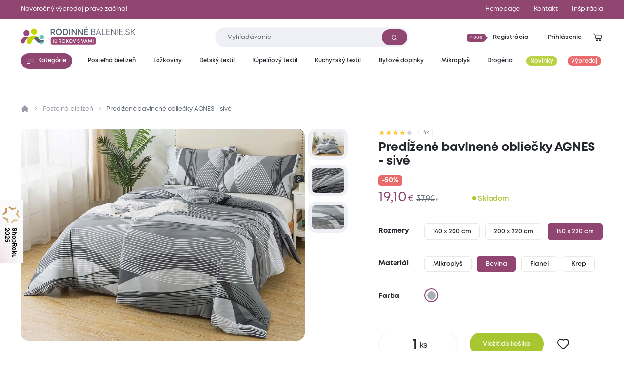

--- FILE ---
content_type: text/html; charset=utf-8
request_url: https://www.rodinnebalenie.sk/p/5431419-predlzene-bavlnene-obliecky-agnes-sive
body_size: 22326
content:
<!DOCTYPE html>
<html class="no-js sw" lang="sk" data-currency="EUR"
  data-lb-id="135929-168648"
  
>
<head>
    <meta charset="utf-8">
    <meta http-equiv="X-UA-Compatible" content="IE=edge">

    <title>Predĺžené bavlnené obliečky AGNES - sivé - Rodinné balení</title>
    <meta name="keywords" content="">
    <meta name="description" content="Obliečky 140x220 pre milovníkov moderných vzorov a bavlnyLahôdka pre vyznávačov nadčasových designov aj sivých tónov. Tieto obliečky doladia moderne zariadenú…">
    <link rel="canonical" href="https://www.rodinnebalenie.sk/p/5431419-predlzene-bavlnene-obliecky-agnes-sive" data-lib-swup-replace="canonical">

    <meta property="og:url" content="https://www.rodinnebalenie.sk/p/5431419-predlzene-bavlnene-obliecky-agnes-sive" data-lib-swup-replace="ogUrl">
    <meta property="og:type" content="website">
    <meta property="og:title" content="Predĺžené bavlnené obliečky AGNES - sivé">
    <meta property="og:description" content="Obliečky 140x220 pre milovníkov moderných vzorov a bavlnyLahôdka pre vyznávačov nadčasových designov aj sivých tónov. Tieto obliečky doladia moderne zariadenú…">
    <meta property="og:image" content="https://www.rodinnebalenie.sk/userfiles/ac5f02a9-631a-46cb-b7a6-c0786cc525d9.jpg">

    <meta name="twitter:card" content="summary_large_image">
    <meta name="twitter:title" content="Predĺžené bavlnené obliečky AGNES - sivé">
    <meta name="twitter:description" content="Obliečky 140x220 pre milovníkov moderných vzorov a bavlnyLahôdka pre vyznávačov nadčasových designov aj sivých tónov. Tieto obliečky doladia moderne zariadenú…">
    <meta name="twitter:image" content="https://www.rodinnebalenie.sk/userfiles/ac5f02a9-631a-46cb-b7a6-c0786cc525d9.jpg">

    <meta name="viewport" content="width=device-width, initial-scale=1, viewport-fit=cover">
    <meta name="SKYPE_TOOLBAR" content="SKYPE_TOOLBAR_PARSER_COMPATIBLE">
    <meta name="format-detection" content="telephone=no">
    <meta name="mobile-web-app-capable" content="yes">
    <meta name="apple-mobile-web-app-capable" content="yes">
    <meta name="apple-mobile-web-app-title" content="Predĺžené bavlnené obliečky AGNES - sivé - Rodinné balení">
    <meta name="application-name" content="Predĺžené bavlnené obliečky AGNES - sivé - Rodinné balení">
    <meta name="google-site-verification" content="eel0TzzagikMp1oDbGNH3cW2ocG3MJMhx2hd4q6lu4w">
    <meta name="p:domain_verify" content="9b816bcee881e42e3715acf60599d688">


        <link rel="dns-prefetch" href="https://cdn.jsdelivr.net">
        <link rel="dns-prefetch" href="https://fonts.gstatic.com">
        <link rel="dns-prefetch" href="https://fonts.googleapis.com">




        <link rel="stylesheet" href="/assets/css/main.1fa504e5e3.css">
        <link rel="stylesheet" href="/assets/css/font.mont.f9c036323e.css">
        <link rel="stylesheet" href="/assets/css/iconfont.40bd00a901.css">


    <script src="https://cdn.jsdelivr.net/combine/npm/lazysizes@5.3.2,npm/lazysizes@5.3.2/plugins/unveilhooks/ls.unveilhooks.min.js" async></script>

    <script>
        document.documentElement.className = document.documentElement.className.replace('no-js', 'js'); matchMedia('(hover: hover) and (pointer: fine)').matches && document.documentElement.classList.add('no-touch'); /Android|iPhone|iPad|iPod/i.test(navigator.userAgent) && document.documentElement.classList.add('mobile'); document.documentElement.classList.add(navigator.platform.toLowerCase().replace(/ .*/, '')); !function(e) { let t; (t = e.match(/(chrome|safari|firefox)/i)) && document.documentElement.classList.add(t[0]) } (navigator.userAgent.toLowerCase());
    </script>

    <script src="/assets/js/main.ba2aa1b3.js" type="module"></script>

    <link rel="apple-touch-icon" sizes="180x180" href="https://www.rodinnebalenie.sk/favicons/apple-touch-icon.png?v=20210722">
    <link rel="icon" type="image/png" sizes="32x32" href="https://www.rodinnebalenie.sk/favicons/favicon-32x32.png?v=20210722">
    <link rel="icon" type="image/png" sizes="16x16" href="https://www.rodinnebalenie.sk/favicons/favicon-16x16.png?v=20210722">
    <link rel="manifest" href="https://www.rodinnebalenie.sk/favicons/site.webmanifest?v=20210722">
    <link rel="mask-icon" href="https://www.rodinnebalenie.sk/favicons/safari-pinned-tab.svg?v=20210722" color="#914672">
    <link rel="shortcut icon" href="https://www.rodinnebalenie.sk/favicons/favicon.ico?v=20210722">
    <meta name="msapplication-TileColor" content="#914672">
    <meta name="msapplication-config" content="https://www.rodinnebalenie.sk/favicons/browserconfig.xml?v=20210722">
    <meta name="theme-color" content="#ffffff">

    <script>
        var dataLayer = dataLayer || [];
    </script>

        <!-- Google site verif -->
        <meta name="google-site-verification" content="fLDhLAHg0DYjws18lT6ZKOeQmtdKwtH4RdTJNf7Jq2I">
        <!-- Luigis box -->
        <script type="text/plain" data-lib-cookieconsent="performance" src="https://scripts.luigisbox.tech/LBX-168648.js" async></script>

    <script type="text/plain" data-lib-cookieconsent="performance">
        // Set webchat configuration
        var daktelaGuiConfig = {
            "server":"https://violetmoon.daktela.com/",
            "accessToken":"0246n73121rns12o1s757728s4462084"
        };
        // Create async script element
        var daktelaScriptEl = document.createElement("script");
        (function (attrs) { Object.keys(attrs).forEach(function (key) { daktelaScriptEl.setAttribute(key, attrs[key]); }); })
        ({"src":daktelaGuiConfig.server+"external/web/web.js", "type":"text/javascript", "async":true, "charset":"utf-8"});
        daktelaScriptEl.onload = function() { if (!daktelaGui) return; var daktelaWeb = new daktelaGui(); daktelaWeb.init(daktelaGuiConfig); };
        document.getElementsByTagName("head")[0].appendChild(daktelaScriptEl);
    </script>

    <!-- Google Tag Manager -->
<script type="text/plain" data-lib-cookieconsent="always">
  (function(w,d,s,l,i){ w[l]=w[l]||[]; w[l].push({'gtm.start':
  new Date().getTime(),event:'gtm.js'});var f=d.getElementsByTagName(s)[0],
  j=d.createElement(s),dl=l!='dataLayer'?'&l='+l:'';j.async=true;j.src=
  'https://www.googletagmanager.com/gtm.js?id='+i+dl;f.parentNode.insertBefore(j,f);
  })(window,document,'script','dataLayer',"GTM-TVCFDFF");
</script>

<!-- Ecomail starts -->
<script type="text/plain" data-lib-cookieconsent="performance">
    ;(function (p, l, o, w, i, n, g) {
            if (!p[i]) {
                p.GlobalSnowplowNamespace = p.GlobalSnowplowNamespace || [];
                p.GlobalSnowplowNamespace.push(i);
                p[i] = function () {
                    (p[i].q = p[i].q || []).push(arguments)
                };
                p[i].q = p[i].q || [];
                n = l.createElement(o);
                g = l.getElementsByTagName(o)[0];
                n.async = 1;
                n.src = w;
                g.parentNode.insertBefore(n, g)
            }
        }
        (window, document, "script", "//d70shl7vidtft.cloudfront.net/ecmtr-2.4.2.js", "ecotrack")
    );
    window.ecotrack('newTracker', 'cf', 'd2dpiwfhf3tz0r.cloudfront.net', { /* Initialise a tracker */
        appId: "rodinnebaleni"
    });
    window.ecotrack('setUserIdFromLocation', 'ecmid');
    window.ecotrack('trackPageView');
</script>
<!-- Ecomail stops --><!-- Begin Leadhub Pixel Code -->
<script data-lib-cookieconsent="performance">
    (function(w,d,x,n,u,t,f,s,o){f='LHInsights';w[n]=w[f]=w[f]||function(n,d){
    (w[f].q=w[f].q||[]).push([n,d])};w[f].l=1*new Date();s=d.createElement(x);
    s.async=1;s.src=u+'?t='+t;o=d.getElementsByTagName(x)[0];o.parentNode.insertBefore(s,o)
    })(window,document,'script','lhi','//www.lhinsights.com/agent.js', "TkCzM5TXTWWjex4");
    lhi('pageview');
</script>
<!-- End Leadhub Pixel Code -->
<script type="text/plain" data-lib-cookieconsent="always" data-lib-swup-replace="dataLayerPageData">
    dataLayer.push({"event":"pageData","pageType":"product","page404":null,"visitor_state":"visitor","visitor_id":null,"visitor_email":null,"loyalty_points":0,"language":"sk","currency":"EUR","category":"Posteľná bielizeň","category2":null,"category3":null,"category4":null})
</script>


        <script type="application/ld+json">
            {
                "@context": "https://schema.org",
                "@type": "BreadcrumbList",
                "itemListElement": [{"@type":"ListItem","position":1,"name":"Posteľná bielizeň","item":"https://www.rodinnebalenie.sk/postelna-bielizen"},{"@type":"ListItem","position":2,"name":"Predĺžené bavlnené obliečky AGNES - sivé"}]
            }
        </script>


        <script type="application/ld+json">
            {"@context":"https://schema.org/","@type":"Product","name":"Predĺžené bavlnené obliečky AGNES - sivé","description":"Obliečky 140x220 pre milovníkov moderných vzorov a bavlny\nLahôdka pre vyznávačov nadčasových designov aj sivých tónov. Tieto obliečky doladia moderne zariadenú aj prírodne ladenú spálňu. Nezanedbateľná nie je ani praktická stránka bavlny, ktorá je priedušná a mäkká na dotyk. Bavlnené obliečky si vás získajú vďaka vysokej znášanlivosti voči praniu a sušeniu, kedy si po dlhú dobu zachovávajú pôvodnú farbu i tvar. Predĺžená dĺžka obliečky na paplón je tou pravou voľbou pre vyššie postavy.\nPredĺžené obliečky 140x220 v neutrálnej farbe doplňte o ďalší bytový textil a zostavte si svoj set. K posteľnej súprave kombinujte mikroplyšové deky a obliečky na vankúše.","offers":{"@type":"Offer","url":"https://www.rodinnebalenie.sk/p/5431419-predlzene-bavlnene-obliecky-agnes-sive","price":449,"priceCurrency":"EUR","itemCondition":"NewCondition","availability":"InStock"},"brand":{"@type":"Brand","name":"XPOSE®"},"image":["https://www.rodinnebalenie.sk/userfiles/thumbs/d/ac5f02a9-631a-46cb-b7a6-c0786cc525d9-200x150-0.webp?v39yjtz2zol","https://www.rodinnebalenie.sk/userfiles/thumbs/d/ac5f02a9-631a-46cb-b7a6-c0786cc525d9-400x300-0.webp?va65yz94w4p","https://www.rodinnebalenie.sk/userfiles/thumbs/d/ac5f02a9-631a-46cb-b7a6-c0786cc525d9-1600x900-0.webp?vrkh6oug3fs"],"colour":"šedá","category":"Posteľná bielizeň"}
        </script>


    <meta name="robots" content="max-image-preview:standard">
    <meta name="robots" content="max-snippet:-1">
</head>
<body data-controller="lib lib-dialog lib-drawer lib-naja" data-lib-dialog-open data-lib-dialog-delay="20000" data-action-url="/p/5431419-predlzene-bavlnene-obliecky-agnes-sive?do=basicDialog">

    <!-- Google Tag Manager (noscript) -->
    <noscript><iframe src="https://www.googletagmanager.com/ns.html?id=GTM-TVCFDFF" height="0" width="0" style="display:none;visibility:hidden"></iframe></noscript>
    <!-- End Google Tag Manager (noscript) -->

<div class="l-default">
<header id="l-header" data-controller="l-header">
        <div class="wrp_header_bar" style="background-color: #914672">
            <div class="container">
                <div class="row-x gx-8 items-center">
                        <div class="col m:col-12">
                            <a href="/vypredaj" class="ui-link m:self-center"><span>Novoročný výpredaj práve začína!</span></a>
                        </div>
                            <div class="col m:hidden ml-auto">
                                <a href="/" title="Homepage" class="ui-link"><span>Homepage</span></a>
                            </div>
                            <div class="col m:hidden ">
                                <a href="/kontakt" title="Kontakt" class="ui-link"><span>Kontakt</span></a>
                            </div>
                    <div class="col m:hidden">
                        <a href="/blog" class="ui-link"><span>Inšpirácia</span></a>
                    </div>
                </div>
            </div>
        </div>
    <div class="wrp_header_body">
        <div class="container">
            <div class="row-x items-center">
                <div class="col t:col-4 d:col-4 flex-row">
                    <button class="elm_header_menu ui-btn mr-2 t:mr-5" data-type="circle" data-action="click->lib-drawer#show" aria-label="Menu">
                        <span class="icon icon-menu"></span>
                    </button>
                    <a data-no-swup href="/?language=sk" class="elm_header_logo bg-transparent" data-ratio="382/60">
                            <img src="/assets/images/logo-sk-10-years.4b15049184.svg" alt="Rodinné balení">
                    </a>
                </div>
                <div class="col t:col-5 d:col-4">
                    <div class="elm_header_search">
<form action="/p/5431419-predlzene-bavlnene-obliecky-agnes-sive" method="post" id="frm-searchForm" class="c-form c-form-search" data-controller="c-form c-form-search">
    <div class="wrp_form_body row-x gx-5 items-center">
        <div class="col flex-grow">
            <div class="ui-input" data-radius="lg">
                <input type="text" name="key"
                       class="form-control bi bi-sm"
                       id="lb-autocomplete-input"
                       placeholder="Vyhľadávanie"
                       aria-label="Zadajte čo chcete vyhľadávať"
                       data-c-form-search-target="input"
                       data-action="input->c-form-search#handleInput"
                >
                <button type="submit" class="ui-btn m:hidden" aria-label="Vyhľadať"><span class="icon-search"></span></button>
            </div>
        </div>
        <div class="col t:hidden">
            <button type="button" data-action="l-header#hideSearch" class="ui-link text-primary"><span>Zavrieť</span></button>
        </div>
    </div>
    <div class="wrp_form_results" data-c-form-search-target="results" aria-hidden="true" data-placeholders="/p/5431419-predlzene-bavlnene-obliecky-agnes-sive?do=searchPlaceholder"></div>
<input type="hidden" name="_do" value="searchForm-submit"></form>
                    </div>
                </div>
                <div class="col ml-auto t:col-3 d:col-4" id="snippet--header">
                    <div class="row-x gx-1  justify-end items-center">
                            <div class="col touch:hidden">
                                <button type="button" class="ui-btn" data-type="transparent" data-controller="lib-tippy" data-lib-tippy="dropdown-full, /?do=registration&amp;language=sk" data-tippy-placement="bottom-end">
                                    <span class="ui-badge" data-size="sm" data-arrow="right">
                                            <span>4,00€</span>
                                    </span>
                                    <span>Registrácia</span>
                                </button>
                            </div>
                            <div class="col touch:hidden" aria-hidden="true">
                                <button type="button" class="ui-btn" data-type="transparent" data-controller="lib-tippy" data-lib-tippy="dropdown-full, /?do=login&amp;language=sk" data-tippy-placement="bottom-end" data-lib-target="login" aria-hidden="true">
                                    <span>Prihlásenie</span>
                                </button>
                            </div>
                            <div class="col d:hidden">
                                <button aria-label="Prihlásenie" type="button" class="ui-icon" data-controller="lib-tippy" data-lib-tippy="dropdown-full, /?do=login&amp;language=sk" data-tippy-placement="bottom-end" data-lib-target="login">
                                    <span class="icon-user"></span>
                                </button>
                            </div>
                            <div class="col t:hidden" aria-hidden="true">
                                <button type="button" class="ui-icon" aria-label="Vyhľadávanie" data-action="click->l-header#showSearch" aria-hidden="true">
                                    <span class="icon-search"></span>
                                </button>
                            </div>
                        <div class="col touch:hidden" aria-hidden="true">
                            <button type="button" class="ui-icon" aria-label="Zobraziť košík"  data-lib-target="cart" data-controller="lib-tippy" data-lib-tippy="dropdown-full, /?do=cart&amp;language=sk" data-tippy-placement="bottom-end">
                                <span class="icon-cart-line"></span>
                            </button>
                        </div>
                        <div class="col d:hidden">
                            <a href="/kosik" data-no-swup class="ui-icon" aria-label="Zobraziť košík"  data-lib-target="cart" aria-hidden="true">
                                <span class="icon-cart-line"></span>
                            </a>
                        </div>
                    </div>
                </div>
            </div>
        </div>
    </div>
        <nav class="wrp_header_nav">
            <div class="container">
                <div class="row-x justify-between">
                    <div class="col mr-2">
                        <button type="button" class="ui-btn" data-controller="lib-tippy" data-lib-tippy="tooltip-categories-overlay, /?do=categories&amp;language=sk" data-tippy-placement="bottom-start" data-tippy-theme="custom" data-tippy-interactive="true">
                            <span class="icon-l icon-menu"></span><span>Kategórie</span>
                        </button>
                    </div>
                        <div class="col">
                            <a href="/postelna-bielizen" title="Posteľná bielizeň" class="ui-btn header-category-239641" data-type="transparent" data-controller="lib-tippy" data-lib-tippy="tooltip-categories-overlay, /?do=tippyCategory&amp;categoryId=239641&amp;language=sk" data-tippy-placement="bottom-start" data-tippy-theme="custom" data-tippy-interactive="true">
                                <span   >Posteľná bielizeň</span>
                            </a>
                        </div>
                        <div class="col">
                            <a href="/lozkoviny" title="Lôžkoviny" class="ui-btn header-category-70722" data-type="transparent" data-controller="lib-tippy" data-lib-tippy="tooltip-categories-overlay, /?do=tippyCategory&amp;categoryId=70722&amp;language=sk" data-tippy-placement="bottom-start" data-tippy-theme="custom" data-tippy-interactive="true">
                                <span   >Lôžkoviny</span>
                            </a>
                        </div>
                        <div class="col">
                            <a href="/detsky-textil" title="Detský textil" class="ui-btn header-category-69160" data-type="transparent" data-controller="lib-tippy" data-lib-tippy="tooltip-categories-overlay, /?do=tippyCategory&amp;categoryId=69160&amp;language=sk" data-tippy-placement="bottom-start" data-tippy-theme="custom" data-tippy-interactive="true">
                                <span   >Detský textil</span>
                            </a>
                        </div>
                        <div class="col">
                            <a href="/kupelnovy-textil" title="Kúpeľňový textil" class="ui-btn header-category-235877" data-type="transparent" data-controller="lib-tippy" data-lib-tippy="tooltip-categories-overlay, /?do=tippyCategory&amp;categoryId=235877&amp;language=sk" data-tippy-placement="bottom-start" data-tippy-theme="custom" data-tippy-interactive="true">
                                <span   >Kúpeľňový textil</span>
                            </a>
                        </div>
                        <div class="col">
                            <a href="/kuchynsky-textil" title="Kuchynský textil" class="ui-btn header-category-239685" data-type="transparent" data-controller="lib-tippy" data-lib-tippy="tooltip-categories-overlay, /?do=tippyCategory&amp;categoryId=239685&amp;language=sk" data-tippy-placement="bottom-start" data-tippy-theme="custom" data-tippy-interactive="true">
                                <span   >Kuchynský textil</span>
                            </a>
                        </div>
                        <div class="col">
                            <a href="/bytove-doplnky" title="Bytové doplnky" class="ui-btn header-category-69161" data-type="transparent" data-controller="lib-tippy" data-lib-tippy="tooltip-categories-overlay, /?do=tippyCategory&amp;categoryId=69161&amp;language=sk" data-tippy-placement="bottom-start" data-tippy-theme="custom" data-tippy-interactive="true">
                                <span   >Bytové doplnky</span>
                            </a>
                        </div>
                        <div class="col">
                            <a href="/mikroplys" title="Mikroplyš" class="ui-btn header-category-235862" data-type="transparent" data-controller="lib-tippy" data-lib-tippy="tooltip-categories-overlay, /?do=tippyCategory&amp;categoryId=235862&amp;language=sk" data-tippy-placement="bottom-start" data-tippy-theme="custom" data-tippy-interactive="true">
                                <span   >Mikroplyš</span>
                            </a>
                        </div>
                        <div class="col">
                            <a href="/drogeria" title="Drogéria" class="ui-btn header-category-69156" data-type="transparent" data-controller="lib-tippy" data-lib-tippy="tooltip-categories-overlay, /?do=tippyCategory&amp;categoryId=69156&amp;language=sk" data-tippy-placement="bottom-start" data-tippy-theme="custom" data-tippy-interactive="true">
                                <span   >Drogéria</span>
                            </a>
                        </div>
                        <div class="col">
                            <a href="/sk/novinky" title="Novinky" class="ui-btn header-category-235854" data-type="transparent" >
                                <span class="bg-secondary text-light" style="background: #BBD146;" >Novinky</span>
                            </a>
                        </div>
                        <div class="col">
                            <a href="/vypredaj" title="Výpredaj" class="ui-btn header-category-69159" data-type="transparent" >
                                <span class="bg-secondary text-light"  >Výpredaj</span>
                            </a>
                        </div>
                </div>
            </div>
        </nav>
</header>

<div id="l-nav" class="lib-drawer" data-lib-drawer-target="nav" data-controller="l-nav">
    <div class="wrp_nav">
        <div class="wrp_nav_head flex items-center justify-between">
            <button type="button" data-action="lib-drawer#hide" class="elm_nav_close">
                <span class="icon-l icon-close"></span>
                <span>Menu</span>
            </button>
            <div class="flex items-center gap-1">
                    <button aria-label="Prihlásenie" type="button" class="ui-icon" data-controller="lib-tippy" data-lib-tippy="dropdown-full, /?do=login&amp;language=sk" data-tippy-placement="bottom-end" data-lib-target="login">
                        <span class="icon-user"></span>
                    </button>
                <button type="button" class="ui-icon" aria-label="Vyhľadávanie" data-action="click->l-nav#showSearch" aria-hidden="true">
                    <span class="icon-search"></span>
                </button>
                <a href="/kosik" data-no-swup class="ui-icon" aria-label="Zobraziť košík"  data-lib-target="cart" aria-hidden="true">
                    <span class="icon-cart-line"></span>
                </a>
            </div>
        </div>
            <div class="wrp_nav_body" data-l-nav-target="body">
                <div class="elm_nav_sub" data-l-nav-target="sub1"></div>
                <div class="elm_nav_sub" data-l-nav-target="sub2"></div>
                <div class="elm_nav_inner">

                            <button type="button" class="elm_nav_item header-category-239641" data-action="click->l-nav#loadSubmenu" data-action-url="/?do=categoryMobile&amp;categoryId=239641&amp;language=sk" data-action-target="sub1">
                                <span  >Posteľná bielizeň</span>
                                <span class="icon-arrow-right ml-auto"></span>
                            </button>

                            <button type="button" class="elm_nav_item header-category-70722" data-action="click->l-nav#loadSubmenu" data-action-url="/?do=categoryMobile&amp;categoryId=70722&amp;language=sk" data-action-target="sub1">
                                <span  >Lôžkoviny</span>
                                <span class="icon-arrow-right ml-auto"></span>
                            </button>

                            <button type="button" class="elm_nav_item header-category-69160" data-action="click->l-nav#loadSubmenu" data-action-url="/?do=categoryMobile&amp;categoryId=69160&amp;language=sk" data-action-target="sub1">
                                <span  >Detský textil</span>
                                <span class="icon-arrow-right ml-auto"></span>
                            </button>

                            <button type="button" class="elm_nav_item header-category-235877" data-action="click->l-nav#loadSubmenu" data-action-url="/?do=categoryMobile&amp;categoryId=235877&amp;language=sk" data-action-target="sub1">
                                <span  >Kúpeľňový textil</span>
                                <span class="icon-arrow-right ml-auto"></span>
                            </button>

                            <button type="button" class="elm_nav_item header-category-239685" data-action="click->l-nav#loadSubmenu" data-action-url="/?do=categoryMobile&amp;categoryId=239685&amp;language=sk" data-action-target="sub1">
                                <span  >Kuchynský textil</span>
                                <span class="icon-arrow-right ml-auto"></span>
                            </button>

                            <button type="button" class="elm_nav_item header-category-69161" data-action="click->l-nav#loadSubmenu" data-action-url="/?do=categoryMobile&amp;categoryId=69161&amp;language=sk" data-action-target="sub1">
                                <span  >Bytové doplnky</span>
                                <span class="icon-arrow-right ml-auto"></span>
                            </button>

                            <button type="button" class="elm_nav_item header-category-235862" data-action="click->l-nav#loadSubmenu" data-action-url="/?do=categoryMobile&amp;categoryId=235862&amp;language=sk" data-action-target="sub1">
                                <span  >Mikroplyš</span>
                                <span class="icon-arrow-right ml-auto"></span>
                            </button>

                            <button type="button" class="elm_nav_item header-category-69156" data-action="click->l-nav#loadSubmenu" data-action-url="/?do=categoryMobile&amp;categoryId=69156&amp;language=sk" data-action-target="sub1">
                                <span  >Drogéria</span>
                                <span class="icon-arrow-right ml-auto"></span>
                            </button>

                            <button type="button" class="elm_nav_item header-category-235854" data-action="click->l-nav#loadSubmenu" data-action-url="/?do=categoryMobile&amp;categoryId=235854&amp;language=sk" data-action-target="sub1">
                                <span style="color: #BBD146;" class="text-secondary">Novinky</span>
                                <span class="icon-arrow-right ml-auto"></span>
                            </button>

                            <button type="button" class="elm_nav_item header-category-69159" data-action="click->l-nav#loadSubmenu" data-action-url="/?do=categoryMobile&amp;categoryId=69159&amp;language=sk" data-action-target="sub1">
                                <span  class="text-secondary">Výpredaj</span>
                                <span class="icon-arrow-right ml-auto"></span>
                            </button>
                    <a href="/blog" title="Inšpirácia" class="elm_nav_item">
                        <span>Inšpirácia</span>
                    </a>
                </div>
                    <div class="elm_nav_foot">
                            <div class="elm_nav_accordion" data-controller="lib-accordion" data-state="active">
                                <button type="button" data-action="click->lib-accordion#toggle" class="elm_accordion_head">
                                    <span>Všetko o nákupe</span>
                                    <span class="icon-chevron-down"></span>
                                </button>
                                <div class="elm_accordion_body" data-lib-accordion-target="body">
                                    <ul>
                                            <li>
                                                <a href="/sposoby-dopravy-a-platby-tovaru-47604" class="ui-link">Spôsoby dopravy a platby tovaru</a>
                                            </li>
                                            <li>
                                                <a href="/sk/obchodni-podminky" class="ui-link">Obchodné podmienky</a>
                                            </li>
                                            <li>
                                                <a href="/sk/zpracovani-osobnich-udaju" class="ui-link">Spracovanie osobných údajov</a>
                                            </li>
                                            <li>
                                                <a href="/sk/reklamacni-rad" class="ui-link">Reklamačný poriadok</a>
                                            </li>
                                            <li>
                                                <a href="/sk/formulare" class="ui-link">Formuláre</a>
                                            </li>
                                            <li>
                                                <a href="/sk/vratenie-tovaru-v-50-dennej-lehote" class="ui-link">Vrátenie tovaru v 50 dennej lehote</a>
                                            </li>
                                    </ul>
                                </div>
                            </div>
                            <div class="elm_nav_accordion" data-controller="lib-accordion" >
                                <button type="button" data-action="click->lib-accordion#toggle" class="elm_accordion_head">
                                    <span>Môže sa hodiť</span>
                                    <span class="icon-chevron-down"></span>
                                </button>
                                <div class="elm_accordion_body" data-lib-accordion-target="body">
                                    <ul>
                                            <li>
                                                <a href="/sk/kontakty" class="ui-link">Kontakty</a>
                                            </li>
                                            <li>
                                                <a href="/sk/casto-kladene-dotazy" class="ui-link">Často kladené dotazy</a>
                                            </li>
                                            <li>
                                                <a href="/kredity-29262" class="ui-link">Kredity</a>
                                            </li>
                                            <li>
                                                <a href="/sk/slovnik-pojmu" class="ui-link">Slovník pojmov</a>
                                            </li>
                                    </ul>
                                </div>
                            </div>
                    </div>
            </div>
    </div>
</div>

    <main id="l-main" class="transition-fade">
        <div id="snippet--mainBody">

<section class="s-product-detail is-section-padding" data-controller="s-product-detail c-tracking" data-action="scroll@window->s-product-detail#handleScroll resize@window->s-product-detail#setOffset">
    <nav class="elm_s_nav" data-s-product-detail-target="nav">
        <div class="container">
            <ul class="row gx-1">
                <li class="col">
                    <a href="#prehled" class="ui-btn" data-radius="sm" data-s-product-detail-target="navItem" data-state="active"><span>Prehľad</span></a>
                </li>
                    <li class="col">
                        <a href="#parametry" class="ui-btn" data-radius="sm" data-s-product-detail-target="navItem"><span>Parametre</span></a>
                    </li>
                    <li class="col">
                        <a href="#popis-produktu" class="ui-btn" data-radius="sm" data-s-product-detail-target="navItem"><span>Popis produktu</span></a>
                    </li>
                    <li class="col">
                        <a href="#material-a-pece" class="ui-btn" data-radius="sm" data-s-product-detail-target="navItem"><span>Materiál a starostlivosť</span></a>
                    </li>

                <li class="col">
                    <a href="#hodnoceni" class="ui-btn" data-radius="sm" data-s-product-detail-target="navItem"><span>Hodnotenie</span></a>
                </li>
                    <li class="col ml-auto touch:hidden">
                        <form action="/p/5431419-predlzene-bavlnene-obliecky-agnes-sive" method="post" id="frm-addToCartForm">
                            <input type="hidden" name="quantity" id="frm-addToCartForm-quantity" data-nette-rules='[{"op":":integer","msg":"Please enter a valid integer."}]' value="1">
                            <input type="hidden" name="product" value="4802215">
                            <button type="button" data-action="click->lib#cartAdd" data-lb-action="buy" class="elm_cart_button ui-btn bg-success ">
                                <span class="icon-l icon-cart"></span>
                                <span>19,10<small class="ml-0.5">€</small>&nbsp;<s>37,90€</s></span>
                            </button>
                        <input type="hidden" name="cartSell" value=""><input type="hidden" name="gtin" value=""><input type="hidden" name="listName" value=""><input type="hidden" name="listId" value=""><input type="hidden" name="index" value=""><input type="hidden" name="promotionId" value=""><input type="hidden" name="promotionName" value=""><input type="hidden" name="creativeName" value=""><input type="hidden" name="creativeSlot" value=""><input type="hidden" name="_do" value="addToCartForm-submit"></form>
                    </li>
            </ul>
        </div>
    </nav>
    <div class="container">
        <div class="wrp_s_breadcrumbs">
<ul class="c-breadcrumbs row">
    <li class="col flex-row">
        <a data-no-swup href="/?language=sk" class="elm_breadcrumbs_item no-underline"><span class="icon-home"></span></a>
    </li>
        <li class="col flex-row">
                <a href="/postelna-bielizen" class="elm_breadcrumbs_item">Posteľná bielizeň</a>
        </li>
        <li class="col flex-row">
                <span class="elm_breadcrumbs_item">Predĺžené bavlnené obliečky AGNES - sivé</span>
        </li>
</ul>
        </div>
        <div class="wrp_s_top row touch:gy-5 flex-wrap-reverse flex-row-reverse" id="prehled" data-offset="20" data-s-product-detail-target="section">
            <div class="col col-12 d:col-5">

                <div class="elm_s_rating">
                    <div class="ui-rating" aria-label="Hodnotenie 4/5">
                            <span class="icon-star" data-state="active"></span>
                            <span class="icon-star" data-state="active"></span>
                            <span class="icon-star" data-state="active"></span>
                            <span class="icon-star" data-state="active"></span>
                            <span class="icon-star" ></span>
                    </div>
                    <span class="ui-badge" data-arrow="left"><span>4&times;</span></span>
                </div>

                <div class="elm_s_title">
                    <h1 class="ui-heading" data-size="lg">Predĺžené bavlnené obliečky AGNES - sivé</h1>
                </div>
                    <div class="elm_s_sale flex items-stretch gap-1 self-stretch">
                        <div class="ui-badge text-secondary self-stretch" data-size="xl"
                             
                             
                        >
                            <span>
                                    <strong>-50%</strong>
                            </span>
                        </div>
                    </div>
                <div class="elm_s_info row items-end m:justify-between">
                        <div class="col t:col-5">
                            <div class="elm_s_price row gx-2 items-baseline">
                                <div class="col">
                                    <div class="ui-price ">19,10<small class="ml-0.5">€</small></div>
                                </div>
                                    <div class="col">
                                        <div class="ui-price" data-type="old">
                                            37,90<small class="ml-0.5">€</small>
                                        </div>
                                    </div>
                            </div>
                        </div>
                        <div class="col">
                                <div class="ui-status text-success m:before-none" data-size="lg">
                                    Skladom
                                </div>
                        </div>
                </div>
                    <form action="/p/5431419-predlzene-bavlnene-obliecky-agnes-sive" method="post" id="frm-section-15-variantsForm" class="elm_s_options" data-controller="lib-form" data-naja data-naja-history="on">
                            <div class="elm_options_item row g-3 touch:flex-wrap">
                                <div class="col col-12 d:col-auto">
                                    <strong class="ui-heading" data-size="xs">Rozmery</strong>
                                </div>
                                <div class="col col-12 d:col-auto">
                                    <div class="elm_item_body row g-3 flex-wrap">
                                                <div class="col">
                                                    <label class="ui-btn" data-radius="sm" data-type="outline" >
                                                        <input type="radio" name="1" value="388" data-action="change->s-product-detail#clickedParameter change->lib-form#dispatchSubmit" class="hidden" >
                                                        <span>140 x 200 cm</span>
                                                    </label>
                                                </div>
                                                <div class="col">
                                                    <label class="ui-btn" data-radius="sm" data-type="outline" >
                                                        <input type="radio" name="1" value="396" data-action="change->s-product-detail#clickedParameter change->lib-form#dispatchSubmit" class="hidden" >
                                                        <span>200 x 220 cm</span>
                                                    </label>
                                                </div>
                                                <div class="col">
                                                    <label class="ui-btn" data-radius="sm" data-type="outline" data-state="active">
                                                        <input type="radio" name="1" value="412" data-action="change->s-product-detail#clickedParameter change->lib-form#dispatchSubmit" class="hidden" checked>
                                                        <span>140 x 220 cm</span>
                                                    </label>
                                                </div>
                                    </div>
                                </div>
                            </div>
                            <div class="elm_options_item row g-3 touch:flex-wrap">
                                <div class="col col-12 d:col-auto">
                                    <strong class="ui-heading" data-size="xs">Materiál</strong>
                                </div>
                                <div class="col col-12 d:col-auto">
                                    <div class="elm_item_body row g-3 flex-wrap">
                                                <div class="col">
                                                    <label class="ui-btn" data-radius="sm" data-type="outline" >
                                                        <input type="radio" name="35" value="580" data-action="change->s-product-detail#clickedParameter change->lib-form#dispatchSubmit" class="hidden" >
                                                        <span>Mikroplyš</span>
                                                    </label>
                                                </div>
                                                <div class="col">
                                                    <label class="ui-btn" data-radius="sm" data-type="outline" data-state="active">
                                                        <input type="radio" name="35" value="581" data-action="change->s-product-detail#clickedParameter change->lib-form#dispatchSubmit" class="hidden" checked>
                                                        <span>Bavlna</span>
                                                    </label>
                                                </div>
                                                <div class="col">
                                                    <label class="ui-btn" data-radius="sm" data-type="outline" >
                                                        <input type="radio" name="35" value="585" data-action="change->s-product-detail#clickedParameter change->lib-form#dispatchSubmit" class="hidden" >
                                                        <span>Flanel</span>
                                                    </label>
                                                </div>
                                                <div class="col">
                                                    <label class="ui-btn" data-radius="sm" data-type="outline" >
                                                        <input type="radio" name="35" value="586" data-action="change->s-product-detail#clickedParameter change->lib-form#dispatchSubmit" class="hidden" >
                                                        <span>Krep</span>
                                                    </label>
                                                </div>
                                    </div>
                                </div>
                            </div>
                            <div class="elm_options_item row g-3 touch:flex-wrap">
                                <div class="col col-12 d:col-auto">
                                    <strong class="ui-heading" data-size="xs">Farba</strong>
                                </div>
                                <div class="col col-12 d:col-auto">
                                    <div class="elm_item_body row g-3 flex-wrap">
                                                <label class="ui-color " style="--ui-color-color: 169,174,186; " data-controller="lib-tippy" data-lib-tippy="tooltip-arrow, " data-tippy-interactive="false" aria-label="sivá">
                                                    <input type="radio" name="2" value="26" data-action="change->s-product-detail#clickedParameter change->lib-form#dispatchSubmit" checked>
                                                    <span class="hidden">sivá</span>
                                                </label>
                                    </div>
                                </div>
                            </div>
                    <input type="hidden" name="clicked" value=""><input type="hidden" name="_do" value="section-15-variantsForm-submit"></form>
                <form action="/p/5431419-predlzene-bavlnene-obliecky-agnes-sive" method="post" id="frm-addToCartForm" class="elm_s_cart">
                    <input type="hidden" name="product" value="4802215">
                    <input type="hidden" name="listName" value="">
                    <input type="hidden" name="listId" value="">
                    <input type="hidden" name="promotionId" value="">
                    <input type="hidden" name="promotionName" value="">
                    <input type="hidden" name="creativeName" value="">
                    <input type="hidden" name="creativeSlot" value="">
                    <div class="elm_cart_inner row gx-3 t:gx-7 items-center">
                            <div class="col touch:hidden">
                                <div class="ui-input" data-size="lg" data-radius="lg" data-type="number" data-title="ks">
                                    <input type="number" name="quantity" id="frm-addToCartForm-quantity" data-nette-rules='[{"op":":integer","msg":"Please enter a valid integer."}]' min="1" max="100" step="1" placeholder="1" value="1" aria-label="Počet kusov">
                                </div>
                            </div>
                            <div class="col flex-grow d:hidden">
                                    <div class="ui-badge text-secondary mb-1"  >
                                        <span>
                                                <strong>-50%</strong>
                                        </span>
                                    </div>
                                <div class="elm_cart_price row gx-2 items-baseline">
                                    <div class="col">
                                        <div class="ui-price ">19,10<small class="ml-0.5">€</small></div>
                                    </div>
                                        <div class="col">
                                            <div class="ui-price" data-type="old">37,90<small class="ml-0.5">€</small></div>
                                        </div>
                                </div>
                            </div>
                            <div class="col">
                                <button type="button" data-action="click->lib#cartAdd" data-lb-action="buy" class="ui-btn bg-success" data-size="lg">
                                    <span  >Vložiť do košíka</span>
                                </button>
                            </div>
                        <div class="col touch:hidden">
                                <button type="button" data-action="click->lib#showLogin" class="ui-icon" data-size="lg" data-controller="lib-tippy" data-lib-tippy="tooltip-arrow, " data-tippy-interactive="false" aria-label="Pre pridanie sa prihláste">
                                    <span class="icon-like-line"></span>
                                </button>
                        </div>
                    </div>
                <input type="hidden" name="cartSell" value=""><input type="hidden" name="gtin" value=""><input type="hidden" name="index" value=""><input type="hidden" name="_do" value="addToCartForm-submit"></form>
                <div class="elm_s_benefits">
                        <div class="elm_benefits_info" data-controller="lib-tippy" aria-label="Nákup u nás je úplne bezpečný. Dôveruje nám vyše 96% všetkých zákazníkov, ktorí u nás už nakúpili." data-tippy-placement="bottom-end">
                            <span class="icon-info"></span>
                        </div>
                    <div class="row-y flex-wrap gy-4">
                            <div class="col-12">
                                <div class="ui-icon-text">
                                    <span class="icon-delivery"></span>
                                    <span>Doprava zadarmo od 60€</span>
                                </div>
                            </div>
                            <div class="col-12">
                                <div class="ui-icon-text">
                                    <span class="icon-return"></span>
                                    <span>Na vrátenie tovaru máte 50 dní</span>
                                </div>
                            </div>
                            <div class="col-12">
                                <div class="ui-icon-text">
                                    <span class="icon-gift"></span>
                                    <span>Všetok tovar skladom</span>
                                </div>
                            </div>
                    </div>
                </div>
            </div>
            <div class="col col-12 d:col-7">
                <div class="elm_s_gallery row d:gx-2" data-controller="lib-ns lib-gallery">
                    <div class="col touch:col-12 flex-grow">
                        <div class="elm_gallery_main">
                            <div class="elm_gallery_slider row" data-lib-ns data-s-product-detail-target="gallerySlider">
                                <div class="col col-12">
                                    <a href="/userfiles/thumbs/d/ac5f02a9-631a-46cb-b7a6-c0786cc525d9-1280x768-0.webp?v96ili24aqs" class="elm_main_item" data-s-product-detail-target="galleryItem" data-lib-gallery-item="987654321" data-thumb="/userfiles/thumbs/d/ac5f02a9-631a-46cb-b7a6-c0786cc525d9-200x150-0.webp?v39yjtz2zol" data-no-swup>
                                        <picture class="ui-image" data-ratio="4/3" data-radius="none">
                                            <img src="/userfiles/thumbs/d/ac5f02a9-631a-46cb-b7a6-c0786cc525d9-800x600-0.webp?vdjaflxw2li" alt="" />
                                        </picture>
                                    </a>
                                </div>

                                        <div class="col col-12 d:hidden">
                                            <a href="/userfiles/thumbs/6/3a29e8d7-9cd8-4f43-b7a1-0ab9fbf018c4-1280x768-0.webp?v08ste5w9vh" class="elm_main_item" data-s-product-detail-target="galleryItem" data-lib-gallery-item="987654321" data-thumb="/userfiles/thumbs/6/3a29e8d7-9cd8-4f43-b7a1-0ab9fbf018c4-200x150-0.webp?vkcptwlpguw" data-no-swup>
                                                <picture class="ui-image" data-ratio="4/3" data-radius="none">
                                                    <img src="" data-src="/userfiles/thumbs/6/3a29e8d7-9cd8-4f43-b7a1-0ab9fbf018c4-800x600-0.webp?vymn8cjukuj" alt="" class="lazyload" />
                                                </picture>
                                            </a>
                                        </div>
                                        <div class="col col-12 d:hidden">
                                            <a href="/userfiles/thumbs/c/8c7e9a2f-06da-4991-a3fa-1dd62c08bd8d-1280x768-0.webp?vwxabm2c4bl" class="elm_main_item" data-s-product-detail-target="galleryItem" data-lib-gallery-item="987654321" data-thumb="/userfiles/thumbs/c/8c7e9a2f-06da-4991-a3fa-1dd62c08bd8d-200x150-0.webp?vi5nkpaspls" data-no-swup>
                                                <picture class="ui-image" data-ratio="4/3" data-radius="none">
                                                    <img src="" data-src="/userfiles/thumbs/c/8c7e9a2f-06da-4991-a3fa-1dd62c08bd8d-800x600-0.webp?vpvih8pfbiv" alt="" class="lazyload" />
                                                </picture>
                                            </a>
                                        </div>
                                        <div class="col col-12 d:hidden">
                                            <a href="/userfiles/thumbs/2/e8406193-c873-4466-9731-0bbb02ed36ec-1280x768-0.webp?vm35rbohdzu" class="elm_main_item" data-s-product-detail-target="galleryItem" data-lib-gallery-item="987654321" data-thumb="/userfiles/thumbs/2/e8406193-c873-4466-9731-0bbb02ed36ec-200x150-0.webp?vnn9wcxn051" data-no-swup>
                                                <picture class="ui-image" data-ratio="4/3" data-radius="none">
                                                    <img src="" data-src="/userfiles/thumbs/2/e8406193-c873-4466-9731-0bbb02ed36ec-800x600-0.webp?v7q57spln7i" alt="" class="lazyload" />
                                                </picture>
                                            </a>
                                        </div>
                            </div>
                                    <div class="elm_gallery_slider_dots">
                                        <div class="elm_gallery_slider_dots_inner row">
                                            <li class="col">
                                                <button data-state="active" aria-label="0" aria-current="step" data-lib-ns-nav-item="0"></button>
                                            </li>
                                                <li class="col">
                                                    <button aria-label="1" aria-current="step" data-lib-ns-nav-item="1"></button>
                                                </li>
                                                <li class="col">
                                                    <button aria-label="2" aria-current="step" data-lib-ns-nav-item="2"></button>
                                                </li>
                                                <li class="col">
                                                    <button aria-label="3" aria-current="step" data-lib-ns-nav-item="3"></button>
                                                </li>
                                        </div>
                                    </div>
                                    <div class="elm_s_badges">
                                    </div>
                            <div class="elm_s_devices_controls d:hidden">
                                <div class="container">
                                    <div class="row justify-between items-center">
                                            <div class="col">
                                                <a href="/postelna-bielizen" class="ui-btn bg-light" data-type="circle" data-size="lg"><span class="icon-arrow-left text-primary"></span></a>
                                            </div>
                                        <div class="col">
                                                <button type="button" data-action="click->lib#showLogin" class="ui-btn bg-light" data-type="circle" data-size="lg" data-controller="lib-tippy" data-lib-tippy="tooltip-arrow, " data-tippy-interactive="false" aria-label="Pre pridanie sa prihláste">
                                                    <span class="icon-like-line text-default"></span>
                                                </button>
                                        </div>
                                    </div>
                                </div>
                            </div>
                        </div>
                    </div>
                    <div class="col touch:hidden">
                        <div class="elm_gallery_thumbs row-y g-3 flex-wrap">

                                        <div class="col col-12">
                                            <button type="button" class="elm_thumbs_item" data-action="click->s-product-detail#openGallery mouseenter->s-product-detail#setGalleryPreview mouseleave->s-product-detail#resetGalleryPreview" data-action-id="1">
                                                <picture class="ui-image" data-ratio="4/3" data-radius="sm">
                                                    <img src="" data-src="/userfiles/thumbs/6/3a29e8d7-9cd8-4f43-b7a1-0ab9fbf018c4-200x150-0.webp?vkcptwlpguw" alt="" class="lazyload" />
                                                </picture>
                                            </button>
                                        </div>
                                        <div class="col col-12">
                                            <button type="button" class="elm_thumbs_item" data-action="click->s-product-detail#openGallery mouseenter->s-product-detail#setGalleryPreview mouseleave->s-product-detail#resetGalleryPreview" data-action-id="2">
                                                <picture class="ui-image" data-ratio="4/3" data-radius="sm">
                                                    <img src="" data-src="/userfiles/thumbs/c/8c7e9a2f-06da-4991-a3fa-1dd62c08bd8d-200x150-0.webp?vi5nkpaspls" alt="" class="lazyload" />
                                                </picture>
                                            </button>
                                        </div>
                                        <div class="col col-12">
                                            <button type="button" class="elm_thumbs_item" data-action="click->s-product-detail#openGallery mouseenter->s-product-detail#setGalleryPreview mouseleave->s-product-detail#resetGalleryPreview" data-action-id="3">
                                                <picture class="ui-image" data-ratio="4/3" data-radius="sm">
                                                    <img src="" data-src="/userfiles/thumbs/2/e8406193-c873-4466-9731-0bbb02ed36ec-200x150-0.webp?vnn9wcxn051" alt="" class="lazyload" />
                                                </picture>
                                            </button>
                                        </div>
                        </div>
                    </div>
                </div>
            </div>
        </div>
        <div class="wrp_s_sections" data-s-product-detail-target="sectionsWrapper">
            <section class="elm_s_section row gx-4 gy-9 d:gx-0 flex-wrap" id="parametry" data-offset="20" data-s-product-detail-target="section">
                <div class="col col-12 t:col-3 d:col-4">
                    <h2 class="ui-heading" data-size="md">Parametre</h2>
                </div>
                <div class="col col-12 t:col-9 d:col-8">
                    <div class="row t:gx-8 d:gx-32 gy-5 flex-wrap">
                        <div class="col col-12 t:col-6">
                            <table class="elm_section_table">
                                    <tr>
                                        <th scope="row">Kód produktu</th>
                                        <td>005292</td>
                                    </tr>
                                        <tr>
                                            <th scope="row">Rozmery vankúš</th>
                                            <td>
                                                    70 x 90 cm
                                            </td>
                                        </tr>
                                        <tr>
                                            <th scope="row">Rozmery prikrývka</th>
                                            <td>
                                                    140 x 220 cm
                                            </td>
                                        </tr>
                                        <tr>
                                            <th scope="row">Rozmery</th>
                                            <td>
                                                    140 x 220 cm
                                            </td>
                                        </tr>
                                        <tr>
                                            <th scope="row">Obsah balenia</th>
                                            <td>
                                                    1 vankúš + 1 prikrývka
                                            </td>
                                        </tr>
                                        <tr>
                                            <th scope="row">Materiál</th>
                                            <td>
                                                    Bavlna
                                            </td>
                                        </tr>
                                        <tr>
                                            <th scope="row">Gramáž</th>
                                            <td>
                                                    140 g/m²
                                            </td>
                                        </tr>
                                        <tr>
                                            <th scope="row">Zloženie</th>
                                            <td>
                                                    100% bavlna
                                            </td>
                                        </tr>
                            </table>
                        </div>
                        <div class="col col-12 t:col-6">
                            <table class="elm_section_table">
                                    <tr>
                                        <th scope="row">Značka</th>
                                        <td>XPOSE®</td>
                                    </tr>
                                        <tr>
                                            <th scope="row">Zapínanie</th>
                                            <td>
                                                    Gombíky
                                            </td>
                                        </tr>
                                        <tr>
                                            <th scope="row">Farba</th>
                                            <td>
                                                    sivá
                                            </td>
                                        </tr>
                                        <tr>
                                            <th scope="row">Vzor</th>
                                            <td>
                                                    AGNES
                                            </td>
                                        </tr>
                                        <tr>
                                            <th scope="row">Štýl obliečok</th>
                                            <td>
                                                    Moderné, Elegantné
                                            </td>
                                        </tr>
                                        <tr>
                                            <th scope="row">Certifikát</th>
                                            <td>
                                                    Oeko-tex® standard 100
                                            </td>
                                        </tr>
                                        <tr>
                                            <th scope="row">Upozornenie</th>
                                            <td>
                                                        Zobrazenie farieb produktu sa môže mierne líšiť od skutočnosti
                                            </td>
                                        </tr>
                            </table>
                        </div>
                    </div>
                </div>
            </section>
                <section class="elm_s_section row gx-4 gy-9 d:gx-0 flex-wrap" id="popis-produktu" data-offset="20" data-s-product-detail-target="section">
                    <div class="col col-12 t:col-3 d:col-4">
                        <h2 class="ui-heading" data-size="md">Popis produktu</h2>
                    </div>
                    <div class="col col-12 t:col-9 d:col-8">
                        <div class="ui-text"><h2>Obliečky 140x220 pre milovníkov moderných vzorov a bavlny</h2>
<p style="text-align: justify;"><strong>Lahôdka pre vyznávačov nadčasových designov aj sivých tónov. </strong>Tieto obliečky doladia moderne zariadenú aj prírodne ladenú spálňu. Nezanedbateľná nie je ani praktická stránka bavlny, ktorá je priedušná a mäkká na dotyk. <strong>Bavlnené obliečky</strong> si vás získajú vďaka vysokej znášanlivosti voči praniu a sušeniu, kedy<strong> si po dlhú dobu zachovávajú pôvodnú farbu i tvar. </strong><strong>Predĺžená dĺžka obliečky na paplón</strong> je tou pravou voľbou <strong>pre vyššie postavy.</strong></p>
<p style="text-align: justify;"><a href="https://www.rodinnebalenie.sk/postelna-bielizen">Predĺžené obliečky 140x220</a> v neutrálnej farbe doplňte o ďalší bytový textil a zostavte si svoj set. K posteľnej súprave kombinujte <a href="https://www.rodinnebalenie.sk/deky">mikroplyšové deky</a> a <a href="https://www.rodinnebalenie.sk/obliecky-na-vankuse">obliečky na vankúše</a>.</p></div>
                    </div>
                </section>
                <section class="elm_s_section row gx-4 gy-9 d:gx-0 flex-wrap" id="material-a-pece" data-offset="20" data-s-product-detail-target="section">
                    <div class="col col-12 t:col-3 d:col-4">
                        <h2 class="ui-heading" data-size="md">Materiál a starostlivosť</h2>
                    </div>
                    <div class="col col-12 t:col-9 d:col-8">
                        <div class="ui-text"><p><strong>K dokonalosti chýba už len krásna <a href="https://www.rodinnebalenie.sk/c/72158-plachty">farebná plachta</a>.</strong></p>
<p> </p>
<p><a href="https://www.rodinnebalenie.sk/blog/udrzba-textilu#udrzba-obliecok">Údržba obliečok</a></p></div>
                    </div>
                </section>

            <section class="elm_s_section row gx-4 gy-9 d:gx-0 flex-wrap" id="hodnoceni" data-offset="20" data-s-product-detail-target="section">
                <div class="col col-12 t:col-3 d:col-4">
                    <h2 class="ui-heading" data-size="md">Hodnotenie</h2>
                </div>
                <div class="col col-12 t:col-9 d:col-8">
                    <div class="elm_section_rating row gx-20 flex-wrap">
                        <div class="col col-12 t:col-6">
                            <strong class="ui-heading text-center" data-size="sm">Hodnotenie zákazníkov</strong>
                            <div class="elm_rating_total row-x gx-7 mt-6 items-center justify-center">
                                <div class="col">
                                    <div class="ui-rating" data-size="lg" aria-label="Hodnotenie 4/5">
                                            <span class="icon-star"  data-state="active" ></span>
                                            <span class="icon-star"  data-state="active" ></span>
                                            <span class="icon-star"  data-state="active" ></span>
                                            <span class="icon-star"  data-state="active" ></span>
                                            <span class="icon-star" ></span>
                                    </div>
                                </div>
                                <div class="col">
                                    <strong class="elm_rating_label">4 z 5</strong>
                                </div>
                            </div>
                            <div class="elm_rating_label text-center mt-3">
                                <strong>Hodnotilo 4</strong> zákazníkov
                            </div>
                            <div class="elm_rating_bars mt-8">
                                    <div class="elm_rating_bar row-x gx-4 mb-4 items-center">
                                        <div class="col flex-row items-center justify-between">
                                            <span class="elm_bar_text">5</span>
                                            <span class="icon-star"></span>
                                        </div>
                                        <div class="col flex-row flex-grow">
                                            <progress class="ui-progress" max="4" value="2" data-size="sm"></progress>
                                        </div>
                                        <div class="col flex-row justify-end">
                                            <span class="elm_bar_text">2&nbsp;&times;</span>
                                        </div>
                                    </div>
                                    <div class="elm_rating_bar row-x gx-4 mb-4 items-center">
                                        <div class="col flex-row items-center justify-between">
                                            <span class="elm_bar_text">4</span>
                                            <span class="icon-star"></span>
                                        </div>
                                        <div class="col flex-row flex-grow">
                                            <progress class="ui-progress" max="4" value="0" data-size="sm"></progress>
                                        </div>
                                        <div class="col flex-row justify-end">
                                            <span class="elm_bar_text">0&nbsp;&times;</span>
                                        </div>
                                    </div>
                                    <div class="elm_rating_bar row-x gx-4 mb-4 items-center">
                                        <div class="col flex-row items-center justify-between">
                                            <span class="elm_bar_text">3</span>
                                            <span class="icon-star"></span>
                                        </div>
                                        <div class="col flex-row flex-grow">
                                            <progress class="ui-progress" max="4" value="2" data-size="sm"></progress>
                                        </div>
                                        <div class="col flex-row justify-end">
                                            <span class="elm_bar_text">2&nbsp;&times;</span>
                                        </div>
                                    </div>
                                    <div class="elm_rating_bar row-x gx-4 mb-4 items-center">
                                        <div class="col flex-row items-center justify-between">
                                            <span class="elm_bar_text">2</span>
                                            <span class="icon-star"></span>
                                        </div>
                                        <div class="col flex-row flex-grow">
                                            <progress class="ui-progress" max="4" value="0" data-size="sm"></progress>
                                        </div>
                                        <div class="col flex-row justify-end">
                                            <span class="elm_bar_text">0&nbsp;&times;</span>
                                        </div>
                                    </div>
                                    <div class="elm_rating_bar row-x gx-4 mb-4 items-center">
                                        <div class="col flex-row items-center justify-between">
                                            <span class="elm_bar_text">1</span>
                                            <span class="icon-star"></span>
                                        </div>
                                        <div class="col flex-row flex-grow">
                                            <progress class="ui-progress" max="4" value="0" data-size="sm"></progress>
                                        </div>
                                        <div class="col flex-row justify-end">
                                            <span class="elm_bar_text">0&nbsp;&times;</span>
                                        </div>
                                    </div>
                            </div>
                            <div class="elm_rating_link text-center mt-6">
                            </div>
                        </div>
                        <div class="col col-12 t:col-6" data-controller="c-paginator">
                            <div class="elm_rating_reviews row gy-6 flex-wrap" data-c-paginator-target="append" id="snippet-section-15-reviews">
                                    <div class="col col-12">
                                        <div class="elm_rating_review">
                                            <div class="ui-rating" aria-label="Hodnotenie 3/5">
                                                    <span class="icon-star" data-state="active"></span>
                                                    <span class="icon-star" data-state="active"></span>
                                                    <span class="icon-star" data-state="active"></span>
                                                    <span class="icon-star" ></span>
                                                    <span class="icon-star" ></span>
                                            </div>
                                            <div class="ui-text mt-1" data-size="sm">
                                                <p>Obliečka vankúša je nedošitá.</p>
                                            </div>
                                            <div class="elm_review_date">
                                                10. 3. 2025
                                            </div>
                                        </div>
                                    </div>
                                    <div class="col col-12">
                                        <div class="elm_rating_review">
                                            <div class="ui-rating" aria-label="Hodnotenie 3/5">
                                                    <span class="icon-star" data-state="active"></span>
                                                    <span class="icon-star" data-state="active"></span>
                                                    <span class="icon-star" data-state="active"></span>
                                                    <span class="icon-star" ></span>
                                                    <span class="icon-star" ></span>
                                            </div>
                                            <div class="ui-text mt-1" data-size="sm">
                                                <p>Vzory na navliecke a cena.</p>
                                            </div>
                                            <div class="elm_review_date">
                                                12. 1. 2025
                                            </div>
                                        </div>
                                    </div>
                                    <div class="col col-12">
                                        <div class="elm_rating_review">
                                            <div class="ui-rating" aria-label="Hodnotenie 5/5">
                                                    <span class="icon-star" data-state="active"></span>
                                                    <span class="icon-star" data-state="active"></span>
                                                    <span class="icon-star" data-state="active"></span>
                                                    <span class="icon-star" data-state="active"></span>
                                                    <span class="icon-star" data-state="active"></span>
                                            </div>
                                            <div class="ui-text mt-1" data-size="sm">
                                                <p>Zatiaľ nič, čo by som nebol spokojný.</p>
                                                <p>Kvalitný materiál,  spokojnosť,  cena je výborná</p>
                                            </div>
                                            <div class="elm_review_date">
                                                2. 12. 2024
                                            </div>
                                        </div>
                                    </div>
                                    <div class="col col-12">
                                        <div class="elm_rating_review">
                                            <div class="ui-rating" aria-label="Hodnotenie 5/5">
                                                    <span class="icon-star" data-state="active"></span>
                                                    <span class="icon-star" data-state="active"></span>
                                                    <span class="icon-star" data-state="active"></span>
                                                    <span class="icon-star" data-state="active"></span>
                                                    <span class="icon-star" data-state="active"></span>
                                            </div>
                                            <div class="ui-text mt-1" data-size="sm">
                                                <p>příjemné povlečení</p>
                                            </div>
                                            <div class="elm_review_date">
                                                21. 8. 2024
                                            </div>
                                        </div>
                                    </div>
                            </div>
                            <div class="col col-12 items-center mt-5" id="snippet-section-15-paginator">
                            </div>

                        </div>
                    </div>
                </div>
            </section>

        </div>
    </div>

    <script type="text/plain" data-lib-cookieconsent="always" >
    dataLayer.push({"ecommerce":null})
</script>
<script type="text/plain" data-lib-cookieconsent="always" >
    dataLayer.push({"event":"eec-view_item","ecommerce":{"items":[{"item_id":"005292","item_name":"Predĺžené bavlnené obliečky AGNES - sivé","item_brand":"XPOSE®","item_category":"Posteľná bielizeň","quantity":1,"price":19.079999999999998,"currency":"EUR","discount":0,"original_price":19.079999999999998,"item_variant":"sivá","item_size":"140 x 220 cm","item_material":"Bavlna","item_weight":"140 g/m²"}]}})
</script>
<script type="text/plain" data-lib-cookieconsent="performance">
    lhi("ViewContent",
        {"products":[{"product_id":"005292"}]}
    );
</script>


    <section class="wrp_s_similar" id="podobne" data-offset="20" data-s-product-detail-target="section">
        <div class="is-section-padding">
            <div class="container">
                <div class="elm_s_section">
                    <h2 class="ui-heading mb-8" data-size="md">Mohlo by Vás zaujímať</h2>
                </div>
            </div>
            <div class="wrp_s_body">
<div class="c-slider-products" data-controller="lib-ns">
    <div class="elm_slider_inner row gx-3 d:gx-6" data-lib-ns>
            <div class="col"  data-controller="lib-gtm" data-lib-gtm-event-value="eec-view_item_list">
<div class="c-item-product" data-size="sm" data-gtm-item="&#123;&quot;item_id&quot;:&quot;000949&quot;,&quot;item_name&quot;:&quot;Predĺžená prešívaná prikrývka 140x220 cm&quot;,&quot;item_brand&quot;:&quot;XPOSE®&quot;,&quot;item_category&quot;:&quot;Posteľná bielizeň&quot;,&quot;quantity&quot;:1,&quot;price&quot;:25.460000000000001,&quot;currency&quot;:&quot;EUR&quot;,&quot;discount&quot;:0,&quot;original_price&quot;:25.460000000000001,&quot;item_variant&quot;:&quot;biela&quot;,&quot;item_size&quot;:&quot;140 x 220 cm&quot;,&quot;item_material&quot;:&quot;Prešívaný&quot;,&quot;item_list_name&quot;:&quot;Mohlo by Vás zajímat&quot;,&quot;item_list_id&quot;:&quot;similar&quot;,&quot;index&quot;:1,&quot;type&quot;:&quot;Mohlo by Vás zajímat&quot;}" data-action="click->lib-gtm#selectItem" data-controller="c-item-product">
        <div class="wrp_item_image" data-c-item-product-target="image">
            <picture class="ui-image" data-radius="sm" data-ratio="4/3">
                <img src="" data-src="/userfiles/thumbs/b/1b259a2f-ea67-4e05-8932-e26315c0892b-400x300-0.webp?v0q97nxtzo7" alt="" class="lazyload" />
            </picture>
                <picture class="ui-image" data-radius="sm" data-ratio="4/3">
                    <img src="" data-src="/userfiles/thumbs/d/2ccc2e95-0f1d-4b19-b84e-bdb6f0b3e3d5-400x300-0.webp?vbfxeqrqtk5" alt="" class="lazyload" />
                </picture>
        </div>
        <button type="button" class="elm_item_favorite" data-action="click->lib#showLogin" data-controller="lib-tippy" data-lib-tippy="tooltip-arrow, " data-tippy-interactive="false" aria-label="Pre pridanie sa prihláste">
            <span class="icon-like-line"></span>
        </button>
    <div class="wrp_item_body">

        <a data-no-swup class="elm_item_link" href="/p/5182468-predlzena-presivana-prikryvka-140x220-cm?itemlistname=Mohlo by Vás zajímat&itemlistid=similar">
            <strong class="ui-title">Predĺžená prešívaná prikrývka 140x220 cm</strong>
        </a>
            <div class="ui-description mt-1.5">
                <strong>Rozmery&nbsp;&bull;&nbsp;</strong>140 x 220 cm
            </div>
                <div class="ui-status text-success">Skladom</div>
                <div class="elm_body_badges flex items-stretch gap-1">
                    <div class="ui-badge text-secondary self-stretch" data-size="xl"  >
                        <span>
                                <strong>-50%</strong>
                        </span>
                    </div>
                </div>
    </div>
    <div class="wrp_item_foot flex items-end justify-between">
        <div class="elm_item_price flex gap-x-2 items-baseline">
                <div class="ui-price ">25,80<small class="ml-0.5">€</small></div>
                    <s class="ui-price" data-type="old">
                        51,50<small class="ml-0.5">€</small>
                    </s>
        </div>
            <form action="/p/5431419-predlzene-bavlnene-obliecky-agnes-sive" method="post" id="frm-addToCartForm" data-naja>
                <input type="hidden" name="product" value="4806535">
                <input type="hidden" name="quantity" id="frm-addToCartForm-quantity" data-nette-rules='[{"op":":integer","msg":"Please enter a valid integer."}]' value="1">
                <input type="hidden" name="listName" value="Mohlo by Vás zajímat">
                <input type="hidden" name="listId" value="similar">
                <input type="hidden" name="index" value="1">
                <input type="hidden" name="promotionId" value="">
                <input type="hidden" name="promotionName" value="">
                <input type="hidden" name="creativeName" value="">
                <input type="hidden" name="creativeSlot" value="">
                <button type="button" data-action="click->lib#cartAdd" data-lb-action="buy" class="ui-btn bg-success" data-type="cart"  aria-label="Pridať do košíka">
                    <span class="icon-cart"  ></span>
                    <span class="icon-cart-arrow-down"  ></span>
                </button>
            <input type="hidden" name="cartSell" value=""><input type="hidden" name="gtin" value=""><input type="hidden" name="_do" value="addToCartForm-submit"></form>
    </div>
</div>
            </div>
            <div class="col"  data-controller="lib-gtm" data-lib-gtm-event-value="eec-view_item_list">
<div class="c-item-product" data-size="sm" data-gtm-item="&#123;&quot;item_id&quot;:&quot;005284&quot;,&quot;item_name&quot;:&quot;Bavlnené obliečky AGNES na dve postele - sivé&quot;,&quot;item_brand&quot;:&quot;XPOSE®&quot;,&quot;item_category&quot;:&quot;Posteľná bielizeň&quot;,&quot;quantity&quot;:1,&quot;price&quot;:27.579999999999998,&quot;currency&quot;:&quot;EUR&quot;,&quot;discount&quot;:0,&quot;original_price&quot;:27.579999999999998,&quot;item_variant&quot;:&quot;sivá&quot;,&quot;item_size&quot;:&quot;140 x 200 cm&quot;,&quot;item_material&quot;:&quot;Bavlna&quot;,&quot;item_weight&quot;:&quot;140 g/m²&quot;,&quot;item_list_name&quot;:&quot;Mohlo by Vás zajímat&quot;,&quot;item_list_id&quot;:&quot;similar&quot;,&quot;index&quot;:2,&quot;type&quot;:&quot;Mohlo by Vás zajímat&quot;}" data-action="click->lib-gtm#selectItem" data-controller="c-item-product">
        <div class="wrp_item_image" data-c-item-product-target="image">
            <picture class="ui-image" data-radius="sm" data-ratio="4/3">
                <img src="" data-src="/userfiles/thumbs/0/72009976-2f20-475c-99ae-0949f4e56763-400x300-0.webp?vq1dfezz4eu" alt="" class="lazyload" />
            </picture>
                <picture class="ui-image" data-radius="sm" data-ratio="4/3">
                    <img src="" data-src="/userfiles/thumbs/8/c642316c-397e-4f65-a3cd-e52f86a8069b-400x300-0.webp?vlbh20y006i" alt="" class="lazyload" />
                </picture>
        </div>
        <button type="button" class="elm_item_favorite" data-action="click->lib#showLogin" data-controller="lib-tippy" data-lib-tippy="tooltip-arrow, " data-tippy-interactive="false" aria-label="Pre pridanie sa prihláste">
            <span class="icon-like-line"></span>
        </button>
    <div class="wrp_item_body">

        <a data-no-swup class="elm_item_link" href="/p/5181922-bavlnene-obliecky-na-dve-postele-agnes-sive?itemlistname=Mohlo by Vás zajímat&itemlistid=similar">
            <strong class="ui-title">Bavlnené obliečky AGNES na dve postele - sivé</strong>
        </a>
            <div class="ui-description mt-1.5">
                <strong>Rozmery&nbsp;&bull;&nbsp;</strong>140 x 200 cm
            </div>
                <div class="ui-status text-success">Skladom</div>
                <div class="elm_body_badges flex items-stretch gap-1">
                    <div class="ui-badge text-secondary self-stretch" data-size="xl"  >
                        <span>
                                <strong>-51%</strong>
                        </span>
                    </div>
                </div>
    </div>
    <div class="wrp_item_foot flex items-end justify-between">
        <div class="elm_item_price flex gap-x-2 items-baseline">
                <div class="ui-price ">27,70<small class="ml-0.5">€</small></div>
                    <s class="ui-price" data-type="old">
                        56,90<small class="ml-0.5">€</small>
                    </s>
        </div>
            <form action="/p/5431419-predlzene-bavlnene-obliecky-agnes-sive" method="post" id="frm-addToCartForm" data-naja>
                <input type="hidden" name="product" value="4802223">
                <input type="hidden" name="quantity" id="frm-addToCartForm-quantity" data-nette-rules='[{"op":":integer","msg":"Please enter a valid integer."}]' value="1">
                <input type="hidden" name="listName" value="Mohlo by Vás zajímat">
                <input type="hidden" name="listId" value="similar">
                <input type="hidden" name="index" value="2">
                <input type="hidden" name="promotionId" value="">
                <input type="hidden" name="promotionName" value="">
                <input type="hidden" name="creativeName" value="">
                <input type="hidden" name="creativeSlot" value="">
                <button type="button" data-action="click->lib#cartAdd" data-lb-action="buy" class="ui-btn bg-success" data-type="cart"  aria-label="Pridať do košíka">
                    <span class="icon-cart"  ></span>
                    <span class="icon-cart-arrow-down"  ></span>
                </button>
            <input type="hidden" name="cartSell" value=""><input type="hidden" name="gtin" value=""><input type="hidden" name="_do" value="addToCartForm-submit"></form>
    </div>
</div>
            </div>
            <div class="col"  data-controller="lib-gtm" data-lib-gtm-event-value="eec-view_item_list">
<div class="c-item-product" data-size="sm" data-gtm-item="&#123;&quot;item_id&quot;:&quot;012873&quot;,&quot;item_name&quot;:&quot;Bavlnené obliečky SAMUEL na dve postele - sivé&quot;,&quot;item_brand&quot;:&quot;XPOSE®&quot;,&quot;item_category&quot;:&quot;Posteľná bielizeň&quot;,&quot;quantity&quot;:1,&quot;price&quot;:28.43,&quot;currency&quot;:&quot;EUR&quot;,&quot;discount&quot;:0,&quot;original_price&quot;:28.43,&quot;item_variant&quot;:&quot;sivá&quot;,&quot;item_size&quot;:&quot;140 x 200 cm&quot;,&quot;item_material&quot;:&quot;Bavlna&quot;,&quot;item_weight&quot;:&quot;140 g/m²&quot;,&quot;item_list_name&quot;:&quot;Mohlo by Vás zajímat&quot;,&quot;item_list_id&quot;:&quot;similar&quot;,&quot;index&quot;:3,&quot;type&quot;:&quot;Mohlo by Vás zajímat&quot;}" data-action="click->lib-gtm#selectItem" data-controller="c-item-product">
        <div class="wrp_item_image" data-c-item-product-target="image">
            <picture class="ui-image" data-radius="sm" data-ratio="4/3">
                <img src="" data-src="/userfiles/thumbs/1/59237d0e-bd71-41c2-a417-c0efae4fc997-400x300-0.webp?vmambczxk9v" alt="" class="lazyload" />
            </picture>
                <picture class="ui-image" data-radius="sm" data-ratio="4/3">
                    <img src="" data-src="/userfiles/thumbs/6/6225ed8e-8c9c-4070-82f8-22c05471ed88-400x300-0.webp?v503ce2vp0a" alt="" class="lazyload" />
                </picture>
                <div class="elm_item_badges space-y-1.5">
                </div>
        </div>
        <button type="button" class="elm_item_favorite" data-action="click->lib#showLogin" data-controller="lib-tippy" data-lib-tippy="tooltip-arrow, " data-tippy-interactive="false" aria-label="Pre pridanie sa prihláste">
            <span class="icon-like-line"></span>
        </button>
    <div class="wrp_item_body">

        <a data-no-swup class="elm_item_link" href="/bavlnene-obliecky-samuel-na-dve-postele-sive-70360?itemlistname=Mohlo by Vás zajímat&itemlistid=similar">
            <strong class="ui-title">Bavlnené obliečky SAMUEL na dve postele - sivé</strong>
        </a>
            <div class="ui-description mt-1.5">
                <strong>Rozmery&nbsp;&bull;&nbsp;</strong>140 x 200 cm
            </div>
                <div class="ui-status text-success">Skladom</div>
                <div class="elm_body_badges flex items-stretch gap-1">
                    <div class="ui-badge text-secondary self-stretch" data-size="xl"  >
                        <span>
                                <strong>-52%</strong>
                        </span>
                    </div>
                </div>
    </div>
    <div class="wrp_item_foot flex items-end justify-between">
        <div class="elm_item_price flex gap-x-2 items-baseline">
                <div class="ui-price ">28,50<small class="ml-0.5">€</small></div>
                    <s class="ui-price" data-type="old">
                        58,90<small class="ml-0.5">€</small>
                    </s>
        </div>
            <form action="/p/5431419-predlzene-bavlnene-obliecky-agnes-sive" method="post" id="frm-addToCartForm" data-naja>
                <input type="hidden" name="product" value="12240679">
                <input type="hidden" name="quantity" id="frm-addToCartForm-quantity" data-nette-rules='[{"op":":integer","msg":"Please enter a valid integer."}]' value="1">
                <input type="hidden" name="listName" value="Mohlo by Vás zajímat">
                <input type="hidden" name="listId" value="similar">
                <input type="hidden" name="index" value="3">
                <input type="hidden" name="promotionId" value="">
                <input type="hidden" name="promotionName" value="">
                <input type="hidden" name="creativeName" value="">
                <input type="hidden" name="creativeSlot" value="">
                <button type="button" data-action="click->lib#cartAdd" data-lb-action="buy" class="ui-btn bg-success" data-type="cart"  aria-label="Pridať do košíka">
                    <span class="icon-cart"  ></span>
                    <span class="icon-cart-arrow-down"  ></span>
                </button>
            <input type="hidden" name="cartSell" value=""><input type="hidden" name="gtin" value=""><input type="hidden" name="_do" value="addToCartForm-submit"></form>
    </div>
</div>
            </div>
            <div class="col"  data-controller="lib-gtm" data-lib-gtm-event-value="eec-view_item_list">
<div class="c-item-product" data-size="sm" data-gtm-item="&#123;&quot;item_id&quot;:&quot;012874&quot;,&quot;item_name&quot;:&quot;Bavlnené obliečky BAHNIATKA na dve postele - sivé&quot;,&quot;item_brand&quot;:&quot;XPOSE®&quot;,&quot;item_category&quot;:&quot;Posteľná bielizeň&quot;,&quot;quantity&quot;:1,&quot;price&quot;:28.43,&quot;currency&quot;:&quot;EUR&quot;,&quot;discount&quot;:0,&quot;original_price&quot;:28.43,&quot;item_variant&quot;:&quot;sivá&quot;,&quot;item_size&quot;:&quot;140 x 200 cm&quot;,&quot;item_material&quot;:&quot;Bavlna&quot;,&quot;item_weight&quot;:&quot;140 g/m²&quot;,&quot;item_list_name&quot;:&quot;Mohlo by Vás zajímat&quot;,&quot;item_list_id&quot;:&quot;similar&quot;,&quot;index&quot;:4,&quot;type&quot;:&quot;Mohlo by Vás zajímat&quot;}" data-action="click->lib-gtm#selectItem" data-controller="c-item-product">
        <div class="wrp_item_image" data-c-item-product-target="image">
            <picture class="ui-image" data-radius="sm" data-ratio="4/3">
                <img src="" data-src="/userfiles/thumbs/3/069558f9-3b5c-4728-ba09-adf9d7cf7e73-400x300-0.webp?vjee7cjy4h5" alt="" class="lazyload" />
            </picture>
                <picture class="ui-image" data-radius="sm" data-ratio="4/3">
                    <img src="" data-src="/userfiles/thumbs/9/d18611ea-a92d-4250-8fc8-397a31bb595f-400x300-0.webp?vwp0dpbptj8" alt="" class="lazyload" />
                </picture>
                <div class="elm_item_badges space-y-1.5">
                </div>
        </div>
        <button type="button" class="elm_item_favorite" data-action="click->lib#showLogin" data-controller="lib-tippy" data-lib-tippy="tooltip-arrow, " data-tippy-interactive="false" aria-label="Pre pridanie sa prihláste">
            <span class="icon-like-line"></span>
        </button>
    <div class="wrp_item_body">

        <a data-no-swup class="elm_item_link" href="/bavlnene-obliecky-bahniatka-na-dve-postele-sive-86709?itemlistname=Mohlo by Vás zajímat&itemlistid=similar">
            <strong class="ui-title">Bavlnené obliečky BAHNIATKA na dve postele - sivé</strong>
        </a>
            <div class="ui-description mt-1.5">
                <strong>Rozmery&nbsp;&bull;&nbsp;</strong>140 x 200 cm
            </div>
                <div class="ui-status text-success">Skladom</div>
                <div class="elm_body_badges flex items-stretch gap-1">
                    <div class="ui-badge text-secondary self-stretch" data-size="xl"  >
                        <span>
                                <strong>-52%</strong>
                        </span>
                    </div>
                </div>
    </div>
    <div class="wrp_item_foot flex items-end justify-between">
        <div class="elm_item_price flex gap-x-2 items-baseline">
                <div class="ui-price ">28,50<small class="ml-0.5">€</small></div>
                    <s class="ui-price" data-type="old">
                        58,90<small class="ml-0.5">€</small>
                    </s>
        </div>
            <form action="/p/5431419-predlzene-bavlnene-obliecky-agnes-sive" method="post" id="frm-addToCartForm" data-naja>
                <input type="hidden" name="product" value="12240680">
                <input type="hidden" name="quantity" id="frm-addToCartForm-quantity" data-nette-rules='[{"op":":integer","msg":"Please enter a valid integer."}]' value="1">
                <input type="hidden" name="listName" value="Mohlo by Vás zajímat">
                <input type="hidden" name="listId" value="similar">
                <input type="hidden" name="index" value="4">
                <input type="hidden" name="promotionId" value="">
                <input type="hidden" name="promotionName" value="">
                <input type="hidden" name="creativeName" value="">
                <input type="hidden" name="creativeSlot" value="">
                <button type="button" data-action="click->lib#cartAdd" data-lb-action="buy" class="ui-btn bg-success" data-type="cart"  aria-label="Pridať do košíka">
                    <span class="icon-cart"  ></span>
                    <span class="icon-cart-arrow-down"  ></span>
                </button>
            <input type="hidden" name="cartSell" value=""><input type="hidden" name="gtin" value=""><input type="hidden" name="_do" value="addToCartForm-submit"></form>
    </div>
</div>
            </div>
            <div class="col"  data-controller="lib-gtm" data-lib-gtm-event-value="eec-view_item_list">
<div class="c-item-product" data-size="sm" data-gtm-item="&#123;&quot;item_id&quot;:&quot;013405&quot;,&quot;item_name&quot;:&quot;Bavlnené obliečky PIERKA na dve postele&quot;,&quot;item_brand&quot;:&quot;XPOSE®&quot;,&quot;item_category&quot;:&quot;Posteľná bielizeň&quot;,&quot;quantity&quot;:1,&quot;price&quot;:28.43,&quot;currency&quot;:&quot;EUR&quot;,&quot;discount&quot;:0,&quot;original_price&quot;:28.43,&quot;item_variant&quot;:&quot;sivá&quot;,&quot;item_size&quot;:&quot;140 x 200 cm&quot;,&quot;item_material&quot;:&quot;Bavlna&quot;,&quot;item_weight&quot;:&quot;140 g/m²&quot;,&quot;item_list_name&quot;:&quot;Mohlo by Vás zajímat&quot;,&quot;item_list_id&quot;:&quot;similar&quot;,&quot;index&quot;:5,&quot;type&quot;:&quot;Mohlo by Vás zajímat&quot;}" data-action="click->lib-gtm#selectItem" data-controller="c-item-product">
        <div class="wrp_item_image" data-c-item-product-target="image">
            <picture class="ui-image" data-radius="sm" data-ratio="4/3">
                <img src="" data-src="/userfiles/thumbs/8/461b3944-a32c-452a-ad88-d101257e33bd-400x300-0.webp?vief14faxon" alt="" class="lazyload" />
            </picture>
                <picture class="ui-image" data-radius="sm" data-ratio="4/3">
                    <img src="" data-src="/userfiles/thumbs/2/479883c1-1048-448d-83aa-d81c7f3048c2-400x300-0.webp?v2hlbb7tvph" alt="" class="lazyload" />
                </picture>
        </div>
        <button type="button" class="elm_item_favorite" data-action="click->lib#showLogin" data-controller="lib-tippy" data-lib-tippy="tooltip-arrow, " data-tippy-interactive="false" aria-label="Pre pridanie sa prihláste">
            <span class="icon-like-line"></span>
        </button>
    <div class="wrp_item_body">

        <a data-no-swup class="elm_item_link" href="/bavlnene-obliecky-pierka-na-dve-postele-46318?itemlistname=Mohlo by Vás zajímat&itemlistid=similar">
            <strong class="ui-title">Bavlnené obliečky PIERKA na dve postele</strong>
        </a>
            <div class="ui-description mt-1.5">
                <strong>Rozmery&nbsp;&bull;&nbsp;</strong>140 x 200 cm
            </div>
                <div class="ui-status text-success">Skladom</div>
                <div class="elm_body_badges flex items-stretch gap-1">
                    <div class="ui-badge text-secondary self-stretch" data-size="xl"  >
                        <span>
                                <strong>-52%</strong>
                        </span>
                    </div>
                </div>
    </div>
    <div class="wrp_item_foot flex items-end justify-between">
        <div class="elm_item_price flex gap-x-2 items-baseline">
                <div class="ui-price ">28,50<small class="ml-0.5">€</small></div>
                    <s class="ui-price" data-type="old">
                        58,90<small class="ml-0.5">€</small>
                    </s>
        </div>
            <form action="/p/5431419-predlzene-bavlnene-obliecky-agnes-sive" method="post" id="frm-addToCartForm" data-naja>
                <input type="hidden" name="product" value="12241363">
                <input type="hidden" name="quantity" id="frm-addToCartForm-quantity" data-nette-rules='[{"op":":integer","msg":"Please enter a valid integer."}]' value="1">
                <input type="hidden" name="listName" value="Mohlo by Vás zajímat">
                <input type="hidden" name="listId" value="similar">
                <input type="hidden" name="index" value="5">
                <input type="hidden" name="promotionId" value="">
                <input type="hidden" name="promotionName" value="">
                <input type="hidden" name="creativeName" value="">
                <input type="hidden" name="creativeSlot" value="">
                <button type="button" data-action="click->lib#cartAdd" data-lb-action="buy" class="ui-btn bg-success" data-type="cart"  aria-label="Pridať do košíka">
                    <span class="icon-cart"  ></span>
                    <span class="icon-cart-arrow-down"  ></span>
                </button>
            <input type="hidden" name="cartSell" value=""><input type="hidden" name="gtin" value=""><input type="hidden" name="_do" value="addToCartForm-submit"></form>
    </div>
</div>
            </div>
            <div class="col"  data-controller="lib-gtm" data-lib-gtm-event-value="eec-view_item_list">
<div class="c-item-product" data-size="sm" data-gtm-item="&#123;&quot;item_id&quot;:&quot;009522&quot;,&quot;item_name&quot;:&quot;Bavlnená obliečka na vankúš AGNES - sivá 40x40 cm 2ks&quot;,&quot;item_brand&quot;:&quot;XPOSE®&quot;,&quot;item_category&quot;:&quot;Posteľná bielizeň&quot;,&quot;quantity&quot;:1,&quot;price&quot;:5.0599999999999996,&quot;currency&quot;:&quot;EUR&quot;,&quot;discount&quot;:0,&quot;original_price&quot;:5.0599999999999996,&quot;item_variant&quot;:&quot;sivá&quot;,&quot;item_size&quot;:&quot;2 x 40 x 40 cm&quot;,&quot;item_material&quot;:&quot;Bavlna&quot;,&quot;item_list_name&quot;:&quot;Mohlo by Vás zajímat&quot;,&quot;item_list_id&quot;:&quot;similar&quot;,&quot;index&quot;:6,&quot;type&quot;:&quot;Mohlo by Vás zajímat&quot;}" data-action="click->lib-gtm#selectItem" data-controller="c-item-product">
        <div class="wrp_item_image" data-c-item-product-target="image">
            <picture class="ui-image" data-radius="sm" data-ratio="4/3">
                <img src="" data-src="/userfiles/thumbs/b/2fab6e37-af53-4550-bbe4-030987ae19ca-400x300-0.webp?vg3u22xgzyo" alt="" class="lazyload" />
            </picture>
        </div>
        <button type="button" class="elm_item_favorite" data-action="click->lib#showLogin" data-controller="lib-tippy" data-lib-tippy="tooltip-arrow, " data-tippy-interactive="false" aria-label="Pre pridanie sa prihláste">
            <span class="icon-like-line"></span>
        </button>
    <div class="wrp_item_body">

        <a data-no-swup class="elm_item_link" href="/p/7843060-obliecky-na-vankus-agnes-siva-40x40-cm-2ks?itemlistname=Mohlo by Vás zajímat&itemlistid=similar">
            <strong class="ui-title">Bavlnená obliečka na vankúš AGNES - sivá 40x40 cm 2ks</strong>
        </a>
            <div class="ui-description mt-1.5">
                <strong>Rozmery&nbsp;&bull;&nbsp;</strong>2 x 40 x 40 cm
            </div>
                <div class="ui-status text-success">Skladom</div>
                <div class="elm_body_badges flex items-stretch gap-1">
                    <div class="ui-badge text-secondary self-stretch" data-size="xl"  >
                        <span>
                                <strong>-48%</strong>
                        </span>
                    </div>
                </div>
    </div>
    <div class="wrp_item_foot flex items-end justify-between">
        <div class="elm_item_price flex gap-x-2 items-baseline">
                <div class="ui-price ">5,10<small class="ml-0.5">€</small></div>
                    <s class="ui-price" data-type="old">
                        9,90<small class="ml-0.5">€</small>
                    </s>
        </div>
            <form action="/p/5431419-predlzene-bavlnene-obliecky-agnes-sive" method="post" id="frm-addToCartForm" data-naja>
                <input type="hidden" name="product" value="6431627">
                <input type="hidden" name="quantity" id="frm-addToCartForm-quantity" data-nette-rules='[{"op":":integer","msg":"Please enter a valid integer."}]' value="1">
                <input type="hidden" name="listName" value="Mohlo by Vás zajímat">
                <input type="hidden" name="listId" value="similar">
                <input type="hidden" name="index" value="6">
                <input type="hidden" name="promotionId" value="">
                <input type="hidden" name="promotionName" value="">
                <input type="hidden" name="creativeName" value="">
                <input type="hidden" name="creativeSlot" value="">
                <button type="button" data-action="click->lib#cartAdd" data-lb-action="buy" class="ui-btn bg-success" data-type="cart"  aria-label="Pridať do košíka">
                    <span class="icon-cart"  ></span>
                    <span class="icon-cart-arrow-down"  ></span>
                </button>
            <input type="hidden" name="cartSell" value=""><input type="hidden" name="gtin" value=""><input type="hidden" name="_do" value="addToCartForm-submit"></form>
    </div>
</div>
            </div>
            <div class="col"  data-controller="lib-gtm" data-lib-gtm-event-value="eec-view_item_list">
<div class="c-item-product" data-size="sm" data-gtm-item="&#123;&quot;item_id&quot;:&quot;007466&quot;,&quot;item_name&quot;:&quot;Jersey plachta - sivá 200x220 cm&quot;,&quot;item_brand&quot;:&quot;XPOSE®&quot;,&quot;item_category&quot;:&quot;Posteľná bielizeň&quot;,&quot;quantity&quot;:1,&quot;price&quot;:12.710000000000001,&quot;currency&quot;:&quot;EUR&quot;,&quot;discount&quot;:0,&quot;original_price&quot;:12.710000000000001,&quot;item_variant&quot;:&quot;sivá&quot;,&quot;item_size&quot;:&quot;200 x 220 cm&quot;,&quot;item_material&quot;:&quot;Jersey&quot;,&quot;item_weight&quot;:&quot;130 g/m²&quot;,&quot;item_list_name&quot;:&quot;Mohlo by Vás zajímat&quot;,&quot;item_list_id&quot;:&quot;similar&quot;,&quot;index&quot;:7,&quot;type&quot;:&quot;Mohlo by Vás zajímat&quot;}" data-action="click->lib-gtm#selectItem" data-controller="c-item-product">
        <div class="wrp_item_image" data-c-item-product-target="image">
            <picture class="ui-image" data-radius="sm" data-ratio="4/3">
                <img src="" data-src="/userfiles/thumbs/a/485eff66-a7b8-43be-aec0-26bc9cf743e6-400x300-0.webp?vmmp6kg252i" alt="" class="lazyload" />
            </picture>
                <picture class="ui-image" data-radius="sm" data-ratio="4/3">
                    <img src="" data-src="/userfiles/thumbs/5/9da5ae5c-c5a9-4e61-92c3-442f82dbfb81-400x300-0.webp?vjrmmnxwm8r" alt="" class="lazyload" />
                </picture>
        </div>
        <button type="button" class="elm_item_favorite" data-action="click->lib#showLogin" data-controller="lib-tippy" data-lib-tippy="tooltip-arrow, " data-tippy-interactive="false" aria-label="Pre pridanie sa prihláste">
            <span class="icon-like-line"></span>
        </button>
    <div class="wrp_item_body">

        <a data-no-swup class="elm_item_link" href="/p/5181122-jersey-plachta-siva-200x220-cm?itemlistname=Mohlo by Vás zajímat&itemlistid=similar">
            <strong class="ui-title">Jersey plachta - sivá 200x220 cm</strong>
        </a>
            <div class="ui-description mt-1.5">
                <strong>Rozmery&nbsp;&bull;&nbsp;</strong>200 x 220 cm
            </div>
                <div class="ui-status text-success">Skladom</div>
                <div class="elm_body_badges flex items-stretch gap-1">
                    <div class="ui-badge text-secondary self-stretch" data-size="xl"  >
                        <span>
                                <strong>-55%</strong>
                        </span>
                    </div>
                </div>
    </div>
    <div class="wrp_item_foot flex items-end justify-between">
        <div class="elm_item_price flex gap-x-2 items-baseline">
                <div class="ui-price text-secondary">12,90<small class="ml-0.5">€</small></div>
                    <s class="ui-price" data-type="old">
                        28,90<small class="ml-0.5">€</small>
                    </s>
        </div>
            <form action="/p/5431419-predlzene-bavlnene-obliecky-agnes-sive" method="post" id="frm-addToCartForm" data-naja>
                <input type="hidden" name="product" value="4799390">
                <input type="hidden" name="quantity" id="frm-addToCartForm-quantity" data-nette-rules='[{"op":":integer","msg":"Please enter a valid integer."}]' value="1">
                <input type="hidden" name="listName" value="Mohlo by Vás zajímat">
                <input type="hidden" name="listId" value="similar">
                <input type="hidden" name="index" value="7">
                <input type="hidden" name="promotionId" value="">
                <input type="hidden" name="promotionName" value="">
                <input type="hidden" name="creativeName" value="">
                <input type="hidden" name="creativeSlot" value="">
                <button type="button" data-action="click->lib#cartAdd" data-lb-action="buy" class="ui-btn bg-secondary" data-type="cart"  aria-label="Pridať do košíka">
                    <span class="icon-cart"  ></span>
                    <span class="icon-cart-arrow-down"  ></span>
                </button>
            <input type="hidden" name="cartSell" value=""><input type="hidden" name="gtin" value=""><input type="hidden" name="_do" value="addToCartForm-submit"></form>
    </div>
</div>
            </div>
            <div class="col"  data-controller="lib-gtm" data-lib-gtm-event-value="eec-view_item_list">
<div class="c-item-product" data-size="sm" data-gtm-item="&#123;&quot;item_id&quot;:&quot;005331&quot;,&quot;item_name&quot;:&quot;Jersey plachta - sivá 180x200 cm&quot;,&quot;item_brand&quot;:&quot;XPOSE®&quot;,&quot;item_category&quot;:&quot;Posteľná bielizeň&quot;,&quot;quantity&quot;:1,&quot;price&quot;:10.58,&quot;currency&quot;:&quot;EUR&quot;,&quot;discount&quot;:0,&quot;original_price&quot;:10.58,&quot;item_variant&quot;:&quot;sivá&quot;,&quot;item_size&quot;:&quot;180 x 200 cm&quot;,&quot;item_material&quot;:&quot;Jersey&quot;,&quot;item_weight&quot;:&quot;130 g/m²&quot;,&quot;item_list_name&quot;:&quot;Mohlo by Vás zajímat&quot;,&quot;item_list_id&quot;:&quot;similar&quot;,&quot;index&quot;:8,&quot;type&quot;:&quot;Mohlo by Vás zajímat&quot;}" data-action="click->lib-gtm#selectItem" data-controller="c-item-product">
        <div class="wrp_item_image" data-c-item-product-target="image">
            <picture class="ui-image" data-radius="sm" data-ratio="4/3">
                <img src="" data-src="/userfiles/thumbs/4/80898f9b-b9a3-4e27-a2a5-68dc4d392b60-400x300-0.webp?v5kd53gshlx" alt="" class="lazyload" />
            </picture>
                <picture class="ui-image" data-radius="sm" data-ratio="4/3">
                    <img src="" data-src="/userfiles/thumbs/e/2676e46f-347c-458c-9683-2e6c34de693a-400x300-0.webp?v1lano61v19" alt="" class="lazyload" />
                </picture>
                <div class="elm_item_badges space-y-1.5">
                            <div class="ui-badge" style="color: #914672;">
                                <span>TOP</span>
                            </div>
                            <div class="ui-badge" style="color: #EB6C6E;">
                                <span>Výpredaj</span>
                            </div>
                            <div class="ui-badge" style="color: #EB6C6E;">
                                <span>Super cena</span>
                            </div>
                </div>
        </div>
        <button type="button" class="elm_item_favorite" data-action="click->lib#showLogin" data-controller="lib-tippy" data-lib-tippy="tooltip-arrow, " data-tippy-interactive="false" aria-label="Pre pridanie sa prihláste">
            <span class="icon-like-line"></span>
        </button>
    <div class="wrp_item_body">

        <a data-no-swup class="elm_item_link" href="/p/5181895-jersey-plachta-siva-180x200-cm?itemlistname=Mohlo by Vás zajímat&itemlistid=similar">
            <strong class="ui-title">Jersey plachta - sivá 180x200 cm</strong>
        </a>
            <div class="ui-description mt-1.5">
                <strong>Rozmery&nbsp;&bull;&nbsp;</strong>180 x 200 cm
            </div>
                <div class="ui-status text-success">Skladom</div>
                <div class="elm_body_badges flex items-stretch gap-1">
                    <div class="ui-badge text-secondary self-stretch" data-size="xl"  >
                        <span>
                                <strong>-59%</strong>
                        </span>
                    </div>
                </div>
    </div>
    <div class="wrp_item_foot flex items-end justify-between">
        <div class="elm_item_price flex gap-x-2 items-baseline">
                <div class="ui-price text-secondary">10,70<small class="ml-0.5">€</small></div>
                    <s class="ui-price" data-type="old">
                        25,90<small class="ml-0.5">€</small>
                    </s>
        </div>
            <form action="/p/5431419-predlzene-bavlnene-obliecky-agnes-sive" method="post" id="frm-addToCartForm" data-naja>
                <input type="hidden" name="product" value="4802177">
                <input type="hidden" name="quantity" id="frm-addToCartForm-quantity" data-nette-rules='[{"op":":integer","msg":"Please enter a valid integer."}]' value="1">
                <input type="hidden" name="listName" value="Mohlo by Vás zajímat">
                <input type="hidden" name="listId" value="similar">
                <input type="hidden" name="index" value="8">
                <input type="hidden" name="promotionId" value="">
                <input type="hidden" name="promotionName" value="">
                <input type="hidden" name="creativeName" value="">
                <input type="hidden" name="creativeSlot" value="">
                <button type="button" data-action="click->lib#cartAdd" data-lb-action="buy" class="ui-btn bg-secondary" data-type="cart"  aria-label="Pridať do košíka">
                    <span class="icon-cart"  ></span>
                    <span class="icon-cart-arrow-down"  ></span>
                </button>
            <input type="hidden" name="cartSell" value=""><input type="hidden" name="gtin" value=""><input type="hidden" name="_do" value="addToCartForm-submit"></form>
    </div>
</div>
            </div>
            <div class="col"  data-controller="lib-gtm" data-lib-gtm-event-value="eec-view_item_list">
<div class="c-item-product" data-size="sm" data-gtm-item="&#123;&quot;item_id&quot;:&quot;005326&quot;,&quot;item_name&quot;:&quot;Jersey plachta - sivá 90x200 cm&quot;,&quot;item_brand&quot;:&quot;XPOSE®&quot;,&quot;item_category&quot;:&quot;Posteľná bielizeň&quot;,&quot;quantity&quot;:1,&quot;price&quot;:5.9100000000000001,&quot;currency&quot;:&quot;EUR&quot;,&quot;discount&quot;:0,&quot;original_price&quot;:5.9100000000000001,&quot;item_variant&quot;:&quot;sivá&quot;,&quot;item_size&quot;:&quot;90 x 200 cm&quot;,&quot;item_material&quot;:&quot;Jersey&quot;,&quot;item_weight&quot;:&quot;130 g/m²&quot;,&quot;item_list_name&quot;:&quot;Mohlo by Vás zajímat&quot;,&quot;item_list_id&quot;:&quot;similar&quot;,&quot;index&quot;:9,&quot;type&quot;:&quot;Mohlo by Vás zajímat&quot;}" data-action="click->lib-gtm#selectItem" data-controller="c-item-product">
        <div class="wrp_item_image" data-c-item-product-target="image">
            <picture class="ui-image" data-radius="sm" data-ratio="4/3">
                <img src="" data-src="/userfiles/thumbs/d/45dde4e5-4097-44f5-b4ca-7d8b9af60a2d-400x300-0.webp?vhp8vbpdooh" alt="" class="lazyload" />
            </picture>
                <picture class="ui-image" data-radius="sm" data-ratio="4/3">
                    <img src="" data-src="/userfiles/thumbs/3/4cac1040-be60-480f-82bf-40fe945c1e89-400x300-0.webp?vvul2v1zcxl" alt="" class="lazyload" />
                </picture>
                <div class="elm_item_badges space-y-1.5">
                            <div class="ui-badge" style="color: #914672;">
                                <span>TOP</span>
                            </div>
                            <div class="ui-badge" style="color: #EB6C6E;">
                                <span>Výpredaj</span>
                            </div>
                            <div class="ui-badge" style="color: #EB6C6E;">
                                <span>Super cena</span>
                            </div>
                </div>
        </div>
        <button type="button" class="elm_item_favorite" data-action="click->lib#showLogin" data-controller="lib-tippy" data-lib-tippy="tooltip-arrow, " data-tippy-interactive="false" aria-label="Pre pridanie sa prihláste">
            <span class="icon-like-line"></span>
        </button>
    <div class="wrp_item_body">

        <a data-no-swup class="elm_item_link" href="/p/5181900-jersey-plachta-siva-90x200-cm?itemlistname=Mohlo by Vás zajímat&itemlistid=similar">
            <strong class="ui-title">Jersey plachta - sivá 90x200 cm</strong>
        </a>
            <div class="ui-description mt-1.5">
                <strong>Rozmery&nbsp;&bull;&nbsp;</strong>90 x 200 cm
            </div>
                <div class="ui-status text-success">Skladom</div>
                <div class="elm_body_badges flex items-stretch gap-1">
                    <div class="ui-badge text-secondary self-stretch" data-size="xl"  >
                        <span>
                                <strong>-65%</strong>
                        </span>
                    </div>
                </div>
    </div>
    <div class="wrp_item_foot flex items-end justify-between">
        <div class="elm_item_price flex gap-x-2 items-baseline">
                <div class="ui-price text-secondary">5,90<small class="ml-0.5">€</small></div>
                    <s class="ui-price" data-type="old">
                        16,90<small class="ml-0.5">€</small>
                    </s>
        </div>
            <form action="/p/5431419-predlzene-bavlnene-obliecky-agnes-sive" method="post" id="frm-addToCartForm" data-naja>
                <input type="hidden" name="product" value="4802182">
                <input type="hidden" name="quantity" id="frm-addToCartForm-quantity" data-nette-rules='[{"op":":integer","msg":"Please enter a valid integer."}]' value="1">
                <input type="hidden" name="listName" value="Mohlo by Vás zajímat">
                <input type="hidden" name="listId" value="similar">
                <input type="hidden" name="index" value="9">
                <input type="hidden" name="promotionId" value="">
                <input type="hidden" name="promotionName" value="">
                <input type="hidden" name="creativeName" value="">
                <input type="hidden" name="creativeSlot" value="">
                <button type="button" data-action="click->lib#cartAdd" data-lb-action="buy" class="ui-btn bg-secondary" data-type="cart"  aria-label="Pridať do košíka">
                    <span class="icon-cart"  ></span>
                    <span class="icon-cart-arrow-down"  ></span>
                </button>
            <input type="hidden" name="cartSell" value=""><input type="hidden" name="gtin" value=""><input type="hidden" name="_do" value="addToCartForm-submit"></form>
    </div>
</div>
            </div>
            <div class="col"  data-controller="lib-gtm" data-lib-gtm-event-value="eec-view_item_list">
<div class="c-item-product" data-size="sm" data-gtm-item="&#123;&quot;item_id&quot;:&quot;006475&quot;,&quot;item_name&quot;:&quot;Bavlnená  obliečka na vankúš VIANOCE  - sivá 70x90 cm&quot;,&quot;item_brand&quot;:&quot;XPOSE®&quot;,&quot;item_category&quot;:&quot;Posteľná bielizeň&quot;,&quot;quantity&quot;:1,&quot;price&quot;:5.0599999999999996,&quot;currency&quot;:&quot;EUR&quot;,&quot;discount&quot;:0,&quot;original_price&quot;:5.0599999999999996,&quot;item_variant&quot;:&quot;sivá&quot;,&quot;item_size&quot;:&quot;70 x 90 cm&quot;,&quot;item_material&quot;:&quot;Bavlna&quot;,&quot;item_list_name&quot;:&quot;Mohlo by Vás zajímat&quot;,&quot;item_list_id&quot;:&quot;similar&quot;,&quot;index&quot;:10,&quot;type&quot;:&quot;Mohlo by Vás zajímat&quot;}" data-action="click->lib-gtm#selectItem" data-controller="c-item-product">
        <div class="wrp_item_image" data-c-item-product-target="image">
            <picture class="ui-image" data-radius="sm" data-ratio="4/3">
                <img src="" data-src="/userfiles/thumbs/9/7c412de1-1842-45d7-b5db-a61cfc429c07-400x300-0.webp?vlqyeqt1urx" alt="" class="lazyload" />
            </picture>
        </div>
        <button type="button" class="elm_item_favorite" data-action="click->lib#showLogin" data-controller="lib-tippy" data-lib-tippy="tooltip-arrow, " data-tippy-interactive="false" aria-label="Pre pridanie sa prihláste">
            <span class="icon-like-line"></span>
        </button>
    <div class="wrp_item_body">

        <a data-no-swup class="elm_item_link" href="/p/5181605-obliecka-na-vankus-vianoce-siva-70x90-cm?itemlistname=Mohlo by Vás zajímat&itemlistid=similar">
            <strong class="ui-title">Bavlnená  obliečka na vankúš VIANOCE  - sivá 70x90 cm</strong>
        </a>
            <div class="ui-description mt-1.5">
                <strong>Rozmery&nbsp;&bull;&nbsp;</strong>70 x 90 cm
            </div>
                <div class="ui-status text-success">Skladom</div>
                <div class="elm_body_badges flex items-stretch gap-1">
                    <div class="ui-badge text-secondary self-stretch" data-size="xl"  >
                        <span>
                                <strong>-48%</strong>
                        </span>
                    </div>
                </div>
    </div>
    <div class="wrp_item_foot flex items-end justify-between">
        <div class="elm_item_price flex gap-x-2 items-baseline">
                <div class="ui-price ">5,10<small class="ml-0.5">€</small></div>
                    <s class="ui-price" data-type="old">
                        9,90<small class="ml-0.5">€</small>
                    </s>
        </div>
            <form action="/p/5431419-predlzene-bavlnene-obliecky-agnes-sive" method="post" id="frm-addToCartForm" data-naja>
                <input type="hidden" name="product" value="4800589">
                <input type="hidden" name="quantity" id="frm-addToCartForm-quantity" data-nette-rules='[{"op":":integer","msg":"Please enter a valid integer."}]' value="1">
                <input type="hidden" name="listName" value="Mohlo by Vás zajímat">
                <input type="hidden" name="listId" value="similar">
                <input type="hidden" name="index" value="10">
                <input type="hidden" name="promotionId" value="">
                <input type="hidden" name="promotionName" value="">
                <input type="hidden" name="creativeName" value="">
                <input type="hidden" name="creativeSlot" value="">
                <button type="button" data-action="click->lib#cartAdd" data-lb-action="buy" class="ui-btn bg-success" data-type="cart"  aria-label="Pridať do košíka">
                    <span class="icon-cart"  ></span>
                    <span class="icon-cart-arrow-down"  ></span>
                </button>
            <input type="hidden" name="cartSell" value=""><input type="hidden" name="gtin" value=""><input type="hidden" name="_do" value="addToCartForm-submit"></form>
    </div>
</div>
            </div>
            <div class="col"  data-controller="lib-gtm" data-lib-gtm-event-value="eec-view_item_list">
<div class="c-item-product" data-size="sm" data-gtm-item="&#123;&quot;item_id&quot;:&quot;009688&quot;,&quot;item_name&quot;:&quot;Mikroplyšová obliečka na vankúš PÚPAVY - sivá 70x90 cm&quot;,&quot;item_brand&quot;:&quot;XPOSE®&quot;,&quot;item_category&quot;:&quot;Posteľná bielizeň&quot;,&quot;quantity&quot;:1,&quot;price&quot;:9.7300000000000004,&quot;currency&quot;:&quot;EUR&quot;,&quot;discount&quot;:0,&quot;original_price&quot;:9.7300000000000004,&quot;item_variant&quot;:&quot;sivá&quot;,&quot;item_size&quot;:&quot;70 x 90 cm&quot;,&quot;item_material&quot;:&quot;Mikroplyš&quot;,&quot;item_weight&quot;:&quot;230 g/m²&quot;,&quot;item_list_name&quot;:&quot;Mohlo by Vás zajímat&quot;,&quot;item_list_id&quot;:&quot;similar&quot;,&quot;index&quot;:11,&quot;type&quot;:&quot;Mohlo by Vás zajímat&quot;}" data-action="click->lib-gtm#selectItem" data-controller="c-item-product">
        <div class="wrp_item_image" data-c-item-product-target="image">
            <picture class="ui-image" data-radius="sm" data-ratio="4/3">
                <img src="" data-src="/userfiles/thumbs/d/9ef5dd94-0e65-4395-95da-771ca6753d72-400x300-0.webp?vsdh1h5z62y" alt="" class="lazyload" />
            </picture>
                <div class="elm_item_badges space-y-1.5">
                </div>
        </div>
        <button type="button" class="elm_item_favorite" data-action="click->lib#showLogin" data-controller="lib-tippy" data-lib-tippy="tooltip-arrow, " data-tippy-interactive="false" aria-label="Pre pridanie sa prihláste">
            <span class="icon-like-line"></span>
        </button>
    <div class="wrp_item_body">

        <a data-no-swup class="elm_item_link" href="/p/7214709-mikroplysova-obliecka-na-vankus-pupavy-siva-70x90-cm?itemlistname=Mohlo by Vás zajímat&itemlistid=similar">
            <strong class="ui-title">Mikroplyšová obliečka na vankúš PÚPAVY - sivá 70x90 cm</strong>
        </a>
            <div class="ui-description mt-1.5">
                <strong>Rozmery&nbsp;&bull;&nbsp;</strong>70 x 90 cm
            </div>
                <div class="ui-status text-success">Skladom</div>
                <div class="elm_body_badges flex items-stretch gap-1">
                    <div class="ui-badge text-secondary self-stretch" data-size="xl"  >
                        <span>
                                <strong>-48%</strong>
                        </span>
                    </div>
                </div>
    </div>
    <div class="wrp_item_foot flex items-end justify-between">
        <div class="elm_item_price flex gap-x-2 items-baseline">
                <div class="ui-price ">9,80<small class="ml-0.5">€</small></div>
                    <s class="ui-price" data-type="old">
                        18,90<small class="ml-0.5">€</small>
                    </s>
        </div>
            <form action="/p/5431419-predlzene-bavlnene-obliecky-agnes-sive" method="post" id="frm-addToCartForm" data-naja>
                <input type="hidden" name="product" value="7214701">
                <input type="hidden" name="quantity" id="frm-addToCartForm-quantity" data-nette-rules='[{"op":":integer","msg":"Please enter a valid integer."}]' value="1">
                <input type="hidden" name="listName" value="Mohlo by Vás zajímat">
                <input type="hidden" name="listId" value="similar">
                <input type="hidden" name="index" value="11">
                <input type="hidden" name="promotionId" value="">
                <input type="hidden" name="promotionName" value="">
                <input type="hidden" name="creativeName" value="">
                <input type="hidden" name="creativeSlot" value="">
                <button type="button" data-action="click->lib#cartAdd" data-lb-action="buy" class="ui-btn bg-success" data-type="cart"  aria-label="Pridať do košíka">
                    <span class="icon-cart"  ></span>
                    <span class="icon-cart-arrow-down"  ></span>
                </button>
            <input type="hidden" name="cartSell" value=""><input type="hidden" name="gtin" value=""><input type="hidden" name="_do" value="addToCartForm-submit"></form>
    </div>
</div>
            </div>
            <div class="col"  data-controller="lib-gtm" data-lib-gtm-event-value="eec-view_item_list">
<div class="c-item-product" data-size="sm" data-gtm-item="&#123;&quot;item_id&quot;:&quot;010515&quot;,&quot;item_name&quot;:&quot;Bavlnená obliečka na vankúš JADORE 70x90 cm&quot;,&quot;item_brand&quot;:&quot;XPOSE®&quot;,&quot;item_category&quot;:&quot;Posteľná bielizeň&quot;,&quot;quantity&quot;:1,&quot;price&quot;:5.0599999999999996,&quot;currency&quot;:&quot;EUR&quot;,&quot;discount&quot;:0,&quot;original_price&quot;:5.0599999999999996,&quot;item_variant&quot;:&quot;sivá&quot;,&quot;item_size&quot;:&quot;70 x 90 cm&quot;,&quot;item_material&quot;:&quot;Bavlna&quot;,&quot;item_list_name&quot;:&quot;Mohlo by Vás zajímat&quot;,&quot;item_list_id&quot;:&quot;similar&quot;,&quot;index&quot;:12,&quot;type&quot;:&quot;Mohlo by Vás zajímat&quot;}" data-action="click->lib-gtm#selectItem" data-controller="c-item-product">
        <div class="wrp_item_image" data-c-item-product-target="image">
            <picture class="ui-image" data-radius="sm" data-ratio="4/3">
                <img src="" data-src="/userfiles/thumbs/b/1d4aa670-549a-4215-806f-a4ea97a5926d-400x300-0.webp?vc7ocofd9jr" alt="" class="lazyload" />
            </picture>
        </div>
        <button type="button" class="elm_item_favorite" data-action="click->lib#showLogin" data-controller="lib-tippy" data-lib-tippy="tooltip-arrow, " data-tippy-interactive="false" aria-label="Pre pridanie sa prihláste">
            <span class="icon-like-line"></span>
        </button>
    <div class="wrp_item_body">

        <a data-no-swup class="elm_item_link" href="/p/9223173-obliecka-na-vankus-jadore-70x90-cm?itemlistname=Mohlo by Vás zajímat&itemlistid=similar">
            <strong class="ui-title">Bavlnená obliečka na vankúš JADORE 70x90 cm</strong>
        </a>
            <div class="ui-description mt-1.5">
                <strong>Rozmery&nbsp;&bull;&nbsp;</strong>70 x 90 cm
            </div>
                <div class="ui-status text-success">Skladom</div>
                <div class="elm_body_badges flex items-stretch gap-1">
                    <div class="ui-badge text-secondary self-stretch" data-size="xl"  >
                        <span>
                                <strong>-47%</strong>
                        </span>
                    </div>
                </div>
    </div>
    <div class="wrp_item_foot flex items-end justify-between">
        <div class="elm_item_price flex gap-x-2 items-baseline">
                <div class="ui-price ">5,20<small class="ml-0.5">€</small></div>
                    <s class="ui-price" data-type="old">
                        9,90<small class="ml-0.5">€</small>
                    </s>
        </div>
            <form action="/p/5431419-predlzene-bavlnene-obliecky-agnes-sive" method="post" id="frm-addToCartForm" data-naja>
                <input type="hidden" name="product" value="8074891">
                <input type="hidden" name="quantity" id="frm-addToCartForm-quantity" data-nette-rules='[{"op":":integer","msg":"Please enter a valid integer."}]' value="1">
                <input type="hidden" name="listName" value="Mohlo by Vás zajímat">
                <input type="hidden" name="listId" value="similar">
                <input type="hidden" name="index" value="12">
                <input type="hidden" name="promotionId" value="">
                <input type="hidden" name="promotionName" value="">
                <input type="hidden" name="creativeName" value="">
                <input type="hidden" name="creativeSlot" value="">
                <button type="button" data-action="click->lib#cartAdd" data-lb-action="buy" class="ui-btn bg-success" data-type="cart"  aria-label="Pridať do košíka">
                    <span class="icon-cart"  ></span>
                    <span class="icon-cart-arrow-down"  ></span>
                </button>
            <input type="hidden" name="cartSell" value=""><input type="hidden" name="gtin" value=""><input type="hidden" name="_do" value="addToCartForm-submit"></form>
    </div>
</div>
            </div>
            <div class="col"  data-controller="lib-gtm" data-lib-gtm-event-value="eec-view_item_list">
<div class="c-item-product" data-size="sm" data-gtm-item="&#123;&quot;item_id&quot;:&quot;010517&quot;,&quot;item_name&quot;:&quot;Bavlnená  obliečka na vankúš LUXURY  - sivá 70x90 cm&quot;,&quot;item_brand&quot;:&quot;XPOSE®&quot;,&quot;item_category&quot;:&quot;Posteľná bielizeň&quot;,&quot;quantity&quot;:1,&quot;price&quot;:5.0599999999999996,&quot;currency&quot;:&quot;EUR&quot;,&quot;discount&quot;:0,&quot;original_price&quot;:5.0599999999999996,&quot;item_variant&quot;:&quot;sivá&quot;,&quot;item_size&quot;:&quot;70 x 90 cm&quot;,&quot;item_material&quot;:&quot;Bavlna&quot;,&quot;item_list_name&quot;:&quot;Mohlo by Vás zajímat&quot;,&quot;item_list_id&quot;:&quot;similar&quot;,&quot;index&quot;:13,&quot;type&quot;:&quot;Mohlo by Vás zajímat&quot;}" data-action="click->lib-gtm#selectItem" data-controller="c-item-product">
        <div class="wrp_item_image" data-c-item-product-target="image">
            <picture class="ui-image" data-radius="sm" data-ratio="4/3">
                <img src="" data-src="/userfiles/thumbs/9/76410522-50d2-4428-8c7b-2867127feff0-400x300-0.webp?vd6l83ht0pg" alt="" class="lazyload" />
            </picture>
        </div>
        <button type="button" class="elm_item_favorite" data-action="click->lib#showLogin" data-controller="lib-tippy" data-lib-tippy="tooltip-arrow, " data-tippy-interactive="false" aria-label="Pre pridanie sa prihláste">
            <span class="icon-like-line"></span>
        </button>
    <div class="wrp_item_body">

        <a data-no-swup class="elm_item_link" href="/p/11855380-obliecka-na-vankus-luxury-siva-70x90-cm?itemlistname=Mohlo by Vás zajímat&itemlistid=similar">
            <strong class="ui-title">Bavlnená  obliečka na vankúš LUXURY  - sivá 70x90 cm</strong>
        </a>
            <div class="ui-description mt-1.5">
                <strong>Rozmery&nbsp;&bull;&nbsp;</strong>70 x 90 cm
            </div>
                <div class="ui-status text-success">Skladom</div>
                <div class="elm_body_badges flex items-stretch gap-1">
                    <div class="ui-badge text-secondary self-stretch" data-size="xl"  >
                        <span>
                                <strong>-47%</strong>
                        </span>
                    </div>
                </div>
    </div>
    <div class="wrp_item_foot flex items-end justify-between">
        <div class="elm_item_price flex gap-x-2 items-baseline">
                <div class="ui-price ">5,20<small class="ml-0.5">€</small></div>
                    <s class="ui-price" data-type="old">
                        9,90<small class="ml-0.5">€</small>
                    </s>
        </div>
            <form action="/p/5431419-predlzene-bavlnene-obliecky-agnes-sive" method="post" id="frm-addToCartForm" data-naja>
                <input type="hidden" name="product" value="8074894">
                <input type="hidden" name="quantity" id="frm-addToCartForm-quantity" data-nette-rules='[{"op":":integer","msg":"Please enter a valid integer."}]' value="1">
                <input type="hidden" name="listName" value="Mohlo by Vás zajímat">
                <input type="hidden" name="listId" value="similar">
                <input type="hidden" name="index" value="13">
                <input type="hidden" name="promotionId" value="">
                <input type="hidden" name="promotionName" value="">
                <input type="hidden" name="creativeName" value="">
                <input type="hidden" name="creativeSlot" value="">
                <button type="button" data-action="click->lib#cartAdd" data-lb-action="buy" class="ui-btn bg-success" data-type="cart"  aria-label="Pridať do košíka">
                    <span class="icon-cart"  ></span>
                    <span class="icon-cart-arrow-down"  ></span>
                </button>
            <input type="hidden" name="cartSell" value=""><input type="hidden" name="gtin" value=""><input type="hidden" name="_do" value="addToCartForm-submit"></form>
    </div>
</div>
            </div>
            <div class="col"  data-controller="lib-gtm" data-lib-gtm-event-value="eec-view_item_list">
<div class="c-item-product" data-size="sm" data-gtm-item="&#123;&quot;item_id&quot;:&quot;006700&quot;,&quot;item_name&quot;:&quot;Mikroplyšová deka AMÉLIA - sivá 140x200 cm&quot;,&quot;item_brand&quot;:&quot;XPOSE®&quot;,&quot;item_category&quot;:&quot;Posteľná bielizeň&quot;,&quot;quantity&quot;:1,&quot;price&quot;:12.710000000000001,&quot;currency&quot;:&quot;EUR&quot;,&quot;discount&quot;:0,&quot;original_price&quot;:12.710000000000001,&quot;item_variant&quot;:&quot;sivá&quot;,&quot;item_size&quot;:&quot;140 x 200 cm&quot;,&quot;item_material&quot;:&quot;Mikroplyš&quot;,&quot;item_weight&quot;:&quot;230 g/m²&quot;,&quot;item_list_name&quot;:&quot;Mohlo by Vás zajímat&quot;,&quot;item_list_id&quot;:&quot;similar&quot;,&quot;index&quot;:14,&quot;type&quot;:&quot;Mohlo by Vás zajímat&quot;}" data-action="click->lib-gtm#selectItem" data-controller="c-item-product">
        <div class="wrp_item_image" data-c-item-product-target="image">
            <picture class="ui-image" data-radius="sm" data-ratio="4/3">
                <img src="" data-src="/userfiles/thumbs/6/6781d5aa-845e-40dc-b2af-12583575a12b-400x300-0.webp?v3n60rm19um" alt="" class="lazyload" />
            </picture>
                <picture class="ui-image" data-radius="sm" data-ratio="4/3">
                    <img src="" data-src="/userfiles/thumbs/0/9480a20a-28cd-4c88-8712-29a077f83f5b-400x300-0.webp?vboqo5qpfr2" alt="" class="lazyload" />
                </picture>
        </div>
        <button type="button" class="elm_item_favorite" data-action="click->lib#showLogin" data-controller="lib-tippy" data-lib-tippy="tooltip-arrow, " data-tippy-interactive="false" aria-label="Pre pridanie sa prihláste">
            <span class="icon-like-line"></span>
        </button>
    <div class="wrp_item_body">

        <a data-no-swup class="elm_item_link" href="/p/5467622-deka-mikroplys-amelia-siva-140x200-cm?itemlistname=Mohlo by Vás zajímat&itemlistid=similar">
            <strong class="ui-title">Mikroplyšová deka AMÉLIA - sivá 140x200 cm</strong>
        </a>
            <div class="ui-description mt-1.5">
                <strong>Rozmery&nbsp;&bull;&nbsp;</strong>140 x 200 cm
            </div>
                <div class="ui-status text-success">Skladom</div>
                <div class="elm_body_badges flex items-stretch gap-1">
                    <div class="ui-badge text-secondary self-stretch" data-size="xl"  >
                        <span>
                                <strong>-51%</strong>
                        </span>
                    </div>
                </div>
    </div>
    <div class="wrp_item_foot flex items-end justify-between">
        <div class="elm_item_price flex gap-x-2 items-baseline">
                <div class="ui-price ">13,30<small class="ml-0.5">€</small></div>
                    <s class="ui-price" data-type="old">
                        26,90<small class="ml-0.5">€</small>
                    </s>
        </div>
            <form action="/p/5431419-predlzene-bavlnene-obliecky-agnes-sive" method="post" id="frm-addToCartForm" data-naja>
                <input type="hidden" name="product" value="4800344">
                <input type="hidden" name="quantity" id="frm-addToCartForm-quantity" data-nette-rules='[{"op":":integer","msg":"Please enter a valid integer."}]' value="1">
                <input type="hidden" name="listName" value="Mohlo by Vás zajímat">
                <input type="hidden" name="listId" value="similar">
                <input type="hidden" name="index" value="14">
                <input type="hidden" name="promotionId" value="">
                <input type="hidden" name="promotionName" value="">
                <input type="hidden" name="creativeName" value="">
                <input type="hidden" name="creativeSlot" value="">
                <button type="button" data-action="click->lib#cartAdd" data-lb-action="buy" class="ui-btn bg-success" data-type="cart"  aria-label="Pridať do košíka">
                    <span class="icon-cart"  ></span>
                    <span class="icon-cart-arrow-down"  ></span>
                </button>
            <input type="hidden" name="cartSell" value=""><input type="hidden" name="gtin" value=""><input type="hidden" name="_do" value="addToCartForm-submit"></form>
    </div>
</div>
            </div>
            <div class="col"  data-controller="lib-gtm" data-lib-gtm-event-value="eec-view_item_list">
<div class="c-item-product" data-size="sm" data-gtm-item="&#123;&quot;item_id&quot;:&quot;006696&quot;,&quot;item_name&quot;:&quot;Mikroplyšová deka AGNES - sivá 140x200 cm&quot;,&quot;item_brand&quot;:&quot;XPOSE®&quot;,&quot;item_category&quot;:&quot;Posteľná bielizeň&quot;,&quot;quantity&quot;:1,&quot;price&quot;:12.710000000000001,&quot;currency&quot;:&quot;EUR&quot;,&quot;discount&quot;:0,&quot;original_price&quot;:12.710000000000001,&quot;item_variant&quot;:&quot;sivá&quot;,&quot;item_size&quot;:&quot;140 x 200 cm&quot;,&quot;item_material&quot;:&quot;Mikroplyš&quot;,&quot;item_weight&quot;:&quot;230 g/m²&quot;,&quot;item_list_name&quot;:&quot;Mohlo by Vás zajímat&quot;,&quot;item_list_id&quot;:&quot;similar&quot;,&quot;index&quot;:15,&quot;type&quot;:&quot;Mohlo by Vás zajímat&quot;}" data-action="click->lib-gtm#selectItem" data-controller="c-item-product">
        <div class="wrp_item_image" data-c-item-product-target="image">
            <picture class="ui-image" data-radius="sm" data-ratio="4/3">
                <img src="" data-src="/userfiles/thumbs/f/901830d8-9621-422e-aab0-c256d9602951-400x300-0.webp?vww3ytj9kgw" alt="" class="lazyload" />
            </picture>
                <picture class="ui-image" data-radius="sm" data-ratio="4/3">
                    <img src="" data-src="/userfiles/thumbs/4/992f6b67-8ffe-44bf-b3c6-0c4ecf99f597-400x300-0.webp?v2us1fifyo6" alt="" class="lazyload" />
                </picture>
        </div>
        <button type="button" class="elm_item_favorite" data-action="click->lib#showLogin" data-controller="lib-tippy" data-lib-tippy="tooltip-arrow, " data-tippy-interactive="false" aria-label="Pre pridanie sa prihláste">
            <span class="icon-like-line"></span>
        </button>
    <div class="wrp_item_body">

        <a data-no-swup class="elm_item_link" href="/sk/mikroplysova-deka-agnes-seda-140x200-cm?itemlistname=Mohlo by Vás zajímat&itemlistid=similar">
            <strong class="ui-title">Mikroplyšová deka AGNES - sivá 140x200 cm</strong>
        </a>
            <div class="ui-description mt-1.5">
                <strong>Rozmery&nbsp;&bull;&nbsp;</strong>140 x 200 cm
            </div>
                <div class="ui-status text-success">Skladom</div>
                <div class="elm_body_badges flex items-stretch gap-1">
                    <div class="ui-badge text-secondary self-stretch" data-size="xl"  >
                        <span>
                                <strong>-51%</strong>
                        </span>
                    </div>
                </div>
    </div>
    <div class="wrp_item_foot flex items-end justify-between">
        <div class="elm_item_price flex gap-x-2 items-baseline">
                <div class="ui-price ">13,30<small class="ml-0.5">€</small></div>
                    <s class="ui-price" data-type="old">
                        26,90<small class="ml-0.5">€</small>
                    </s>
        </div>
            <form action="/p/5431419-predlzene-bavlnene-obliecky-agnes-sive" method="post" id="frm-addToCartForm" data-naja>
                <input type="hidden" name="product" value="4800348">
                <input type="hidden" name="quantity" id="frm-addToCartForm-quantity" data-nette-rules='[{"op":":integer","msg":"Please enter a valid integer."}]' value="1">
                <input type="hidden" name="listName" value="Mohlo by Vás zajímat">
                <input type="hidden" name="listId" value="similar">
                <input type="hidden" name="index" value="15">
                <input type="hidden" name="promotionId" value="">
                <input type="hidden" name="promotionName" value="">
                <input type="hidden" name="creativeName" value="">
                <input type="hidden" name="creativeSlot" value="">
                <button type="button" data-action="click->lib#cartAdd" data-lb-action="buy" class="ui-btn bg-success" data-type="cart"  aria-label="Pridať do košíka">
                    <span class="icon-cart"  ></span>
                    <span class="icon-cart-arrow-down"  ></span>
                </button>
            <input type="hidden" name="cartSell" value=""><input type="hidden" name="gtin" value=""><input type="hidden" name="_do" value="addToCartForm-submit"></form>
    </div>
</div>
            </div>
            <div class="col"  data-controller="lib-gtm" data-lib-gtm-event-value="eec-view_item_list">
<div class="c-item-product" data-size="sm" data-gtm-item="&#123;&quot;item_id&quot;:&quot;004782&quot;,&quot;item_name&quot;:&quot;Prešívaný vankúš na zips 70x90 cm&quot;,&quot;item_brand&quot;:&quot;XPOSE®&quot;,&quot;item_category&quot;:&quot;Posteľná bielizeň&quot;,&quot;quantity&quot;:1,&quot;price&quot;:22.48,&quot;currency&quot;:&quot;EUR&quot;,&quot;discount&quot;:0,&quot;original_price&quot;:22.48,&quot;item_variant&quot;:&quot;biela&quot;,&quot;item_size&quot;:&quot;70 x 90 cm&quot;,&quot;item_list_name&quot;:&quot;Mohlo by Vás zajímat&quot;,&quot;item_list_id&quot;:&quot;similar&quot;,&quot;index&quot;:16,&quot;type&quot;:&quot;Mohlo by Vás zajímat&quot;}" data-action="click->lib-gtm#selectItem" data-controller="c-item-product">
        <div class="wrp_item_image" data-c-item-product-target="image">
            <picture class="ui-image" data-radius="sm" data-ratio="4/3">
                <img src="" data-src="/userfiles/thumbs/6/9759eeef-6c80-43e2-8b8c-b60f34cc217c-400x300-0.webp?v4ykutwh9b5" alt="" class="lazyload" />
            </picture>
        </div>
        <button type="button" class="elm_item_favorite" data-action="click->lib#showLogin" data-controller="lib-tippy" data-lib-tippy="tooltip-arrow, " data-tippy-interactive="false" aria-label="Pre pridanie sa prihláste">
            <span class="icon-like-line"></span>
        </button>
    <div class="wrp_item_body">

        <a data-no-swup class="elm_item_link" href="/sk/p/4802769-prosivany-polstar-na-zip-70x90-cm?itemlistname=Mohlo by Vás zajímat&itemlistid=similar">
            <strong class="ui-title">Prešívaný vankúš na zips 70x90 cm</strong>
        </a>
            <div class="ui-description mt-1.5">
                
            </div>
                <div class="ui-status text-success">Skladom</div>
                <div class="elm_body_badges flex items-stretch gap-1">
                    <div class="ui-badge text-secondary self-stretch" data-size="xl"  >
                        <span>
                                <strong>-48%</strong>
                        </span>
                    </div>
                </div>
    </div>
    <div class="wrp_item_foot flex items-end justify-between">
        <div class="elm_item_price flex gap-x-2 items-baseline">
                <div class="ui-price ">22,90<small class="ml-0.5">€</small></div>
                    <s class="ui-price" data-type="old">
                        43,90<small class="ml-0.5">€</small>
                    </s>
        </div>
            <form action="/p/5431419-predlzene-bavlnene-obliecky-agnes-sive" method="post" id="frm-addToCartForm" data-naja>
                <input type="hidden" name="product" value="4802769">
                <input type="hidden" name="quantity" id="frm-addToCartForm-quantity" data-nette-rules='[{"op":":integer","msg":"Please enter a valid integer."}]' value="1">
                <input type="hidden" name="listName" value="Mohlo by Vás zajímat">
                <input type="hidden" name="listId" value="similar">
                <input type="hidden" name="index" value="16">
                <input type="hidden" name="promotionId" value="">
                <input type="hidden" name="promotionName" value="">
                <input type="hidden" name="creativeName" value="">
                <input type="hidden" name="creativeSlot" value="">
                <button type="button" data-action="click->lib#cartAdd" data-lb-action="buy" class="ui-btn bg-success" data-type="cart"  aria-label="Pridať do košíka">
                    <span class="icon-cart"  ></span>
                    <span class="icon-cart-arrow-down"  ></span>
                </button>
            <input type="hidden" name="cartSell" value=""><input type="hidden" name="gtin" value=""><input type="hidden" name="_do" value="addToCartForm-submit"></form>
    </div>
</div>
            </div>
            <div class="col"  data-controller="lib-gtm" data-lib-gtm-event-value="eec-view_item_list">
<div class="c-item-product" data-size="sm" data-gtm-item="&#123;&quot;item_id&quot;:&quot;004380&quot;,&quot;item_name&quot;:&quot;Vankúš s prešívaným odnímateľným poťahom na zips 70x90 cm&quot;,&quot;item_brand&quot;:&quot;XPOSE®&quot;,&quot;item_category&quot;:&quot;Posteľná bielizeň&quot;,&quot;quantity&quot;:1,&quot;price&quot;:33.109999999999999,&quot;currency&quot;:&quot;EUR&quot;,&quot;discount&quot;:0,&quot;original_price&quot;:33.109999999999999,&quot;item_variant&quot;:&quot;biela&quot;,&quot;item_size&quot;:&quot;70 x 90 cm&quot;,&quot;item_list_name&quot;:&quot;Mohlo by Vás zajímat&quot;,&quot;item_list_id&quot;:&quot;similar&quot;,&quot;index&quot;:17,&quot;type&quot;:&quot;Mohlo by Vás zajímat&quot;}" data-action="click->lib-gtm#selectItem" data-controller="c-item-product">
        <div class="wrp_item_image" data-c-item-product-target="image">
            <picture class="ui-image" data-radius="sm" data-ratio="4/3">
                <img src="" data-src="/userfiles/thumbs/7/cb54c09c-e4eb-4607-974f-e85a866644a5-400x300-0.webp?v2xp62oomkd" alt="" class="lazyload" />
            </picture>
                <picture class="ui-image" data-radius="sm" data-ratio="4/3">
                    <img src="" data-src="/userfiles/thumbs/b/4ed844a6-9f2a-4f35-b46a-1a543e3d2541-400x300-0.webp?vn71z0utgbk" alt="" class="lazyload" />
                </picture>
        </div>
        <button type="button" class="elm_item_favorite" data-action="click->lib#showLogin" data-controller="lib-tippy" data-lib-tippy="tooltip-arrow, " data-tippy-interactive="false" aria-label="Pre pridanie sa prihláste">
            <span class="icon-like-line"></span>
        </button>
    <div class="wrp_item_body">

        <a data-no-swup class="elm_item_link" href="/sk/p/4803191-prosivany-polstar-s-odjimatelnym-vakem-na-zip-70x90-cm?itemlistname=Mohlo by Vás zajímat&itemlistid=similar">
            <strong class="ui-title">Vankúš s prešívaným odnímateľným poťahom na zips 70x90 cm</strong>
        </a>
            <div class="ui-description mt-1.5">
                
            </div>
                <div class="ui-status text-success">Skladom</div>
                <div class="elm_body_badges flex items-stretch gap-1">
                    <div class="ui-badge text-secondary self-stretch" data-size="xl"  >
                        <span>
                                <strong>-49%</strong>
                        </span>
                    </div>
                </div>
    </div>
    <div class="wrp_item_foot flex items-end justify-between">
        <div class="elm_item_price flex gap-x-2 items-baseline">
                <div class="ui-price ">33,90<small class="ml-0.5">€</small></div>
                    <s class="ui-price" data-type="old">
                        66,90<small class="ml-0.5">€</small>
                    </s>
        </div>
            <form action="/p/5431419-predlzene-bavlnene-obliecky-agnes-sive" method="post" id="frm-addToCartForm" data-naja>
                <input type="hidden" name="product" value="4803191">
                <input type="hidden" name="quantity" id="frm-addToCartForm-quantity" data-nette-rules='[{"op":":integer","msg":"Please enter a valid integer."}]' value="1">
                <input type="hidden" name="listName" value="Mohlo by Vás zajímat">
                <input type="hidden" name="listId" value="similar">
                <input type="hidden" name="index" value="17">
                <input type="hidden" name="promotionId" value="">
                <input type="hidden" name="promotionName" value="">
                <input type="hidden" name="creativeName" value="">
                <input type="hidden" name="creativeSlot" value="">
                <button type="button" data-action="click->lib#cartAdd" data-lb-action="buy" class="ui-btn bg-success" data-type="cart"  aria-label="Pridať do košíka">
                    <span class="icon-cart"  ></span>
                    <span class="icon-cart-arrow-down"  ></span>
                </button>
            <input type="hidden" name="cartSell" value=""><input type="hidden" name="gtin" value=""><input type="hidden" name="_do" value="addToCartForm-submit"></form>
    </div>
</div>
            </div>
            <div class="col"  data-controller="lib-gtm" data-lib-gtm-event-value="eec-view_item_list">
<div class="c-item-product" data-size="sm" data-gtm-item="&#123;&quot;item_id&quot;:&quot;009543&quot;,&quot;item_name&quot;:&quot;Mikroplyšová obliečka na vankúš JON - sivá 40x40 cm&quot;,&quot;item_brand&quot;:&quot;XPOSE®&quot;,&quot;item_category&quot;:&quot;Posteľná bielizeň&quot;,&quot;quantity&quot;:1,&quot;price&quot;:3.7799999999999998,&quot;currency&quot;:&quot;EUR&quot;,&quot;discount&quot;:0,&quot;original_price&quot;:3.7799999999999998,&quot;item_variant&quot;:&quot;sivá&quot;,&quot;item_size&quot;:&quot;40 x 40 cm&quot;,&quot;item_material&quot;:&quot;Mikroplyš&quot;,&quot;item_list_name&quot;:&quot;Mohlo by Vás zajímat&quot;,&quot;item_list_id&quot;:&quot;similar&quot;,&quot;index&quot;:18,&quot;type&quot;:&quot;Mohlo by Vás zajímat&quot;}" data-action="click->lib-gtm#selectItem" data-controller="c-item-product">
        <div class="wrp_item_image" data-c-item-product-target="image">
            <picture class="ui-image" data-radius="sm" data-ratio="4/3">
                <img src="" data-src="/userfiles/thumbs/0/f3a4595a-68b0-4697-98f0-fc9b9e633db6-400x300-0.webp?vbrk6gqxbun" alt="" class="lazyload" />
            </picture>
        </div>
        <button type="button" class="elm_item_favorite" data-action="click->lib#showLogin" data-controller="lib-tippy" data-lib-tippy="tooltip-arrow, " data-tippy-interactive="false" aria-label="Pre pridanie sa prihláste">
            <span class="icon-like-line"></span>
        </button>
    <div class="wrp_item_body">

        <a data-no-swup class="elm_item_link" href="/p/6586491-mikroplysova-obliecka-na-vankus-jon-siva-40x40-cm?itemlistname=Mohlo by Vás zajímat&itemlistid=similar">
            <strong class="ui-title">Mikroplyšová obliečka na vankúš JON - sivá 40x40 cm</strong>
        </a>
            <div class="ui-description mt-1.5">
                <strong>Rozmery&nbsp;&bull;&nbsp;</strong>40 x 40 cm
            </div>
                <div class="ui-status text-success">Skladom</div>
                <div class="elm_body_badges flex items-stretch gap-1">
                    <div class="ui-badge text-secondary self-stretch" data-size="xl"  >
                        <span>
                                <strong>-36%</strong>
                        </span>
                    </div>
                </div>
    </div>
    <div class="wrp_item_foot flex items-end justify-between">
        <div class="elm_item_price flex gap-x-2 items-baseline">
                <div class="ui-price ">3,80<small class="ml-0.5">€</small></div>
                    <s class="ui-price" data-type="old">
                        5,90<small class="ml-0.5">€</small>
                    </s>
        </div>
            <form action="/p/5431419-predlzene-bavlnene-obliecky-agnes-sive" method="post" id="frm-addToCartForm" data-naja>
                <input type="hidden" name="product" value="6547217">
                <input type="hidden" name="quantity" id="frm-addToCartForm-quantity" data-nette-rules='[{"op":":integer","msg":"Please enter a valid integer."}]' value="1">
                <input type="hidden" name="listName" value="Mohlo by Vás zajímat">
                <input type="hidden" name="listId" value="similar">
                <input type="hidden" name="index" value="18">
                <input type="hidden" name="promotionId" value="">
                <input type="hidden" name="promotionName" value="">
                <input type="hidden" name="creativeName" value="">
                <input type="hidden" name="creativeSlot" value="">
                <button type="button" data-action="click->lib#cartAdd" data-lb-action="buy" class="ui-btn bg-success" data-type="cart"  aria-label="Pridať do košíka">
                    <span class="icon-cart"  ></span>
                    <span class="icon-cart-arrow-down"  ></span>
                </button>
            <input type="hidden" name="cartSell" value=""><input type="hidden" name="gtin" value=""><input type="hidden" name="_do" value="addToCartForm-submit"></form>
    </div>
</div>
            </div>
            <div class="col"  data-controller="lib-gtm" data-lib-gtm-event-value="eec-view_item_list">
<div class="c-item-product" data-size="sm" data-gtm-item="&#123;&quot;item_id&quot;:&quot;011871&quot;,&quot;item_name&quot;:&quot;Mikroplyšová obliečka na vankúš LABKY - sivá  40x40 cm&quot;,&quot;item_brand&quot;:&quot;XPOSE®&quot;,&quot;item_category&quot;:&quot;Posteľná bielizeň&quot;,&quot;quantity&quot;:1,&quot;price&quot;:2.9300000000000002,&quot;currency&quot;:&quot;EUR&quot;,&quot;discount&quot;:0,&quot;original_price&quot;:2.9300000000000002,&quot;item_variant&quot;:&quot;sivá&quot;,&quot;item_size&quot;:&quot;40 x 40 cm&quot;,&quot;item_material&quot;:&quot;Mikroplyš&quot;,&quot;item_list_name&quot;:&quot;Mohlo by Vás zajímat&quot;,&quot;item_list_id&quot;:&quot;similar&quot;,&quot;index&quot;:19,&quot;type&quot;:&quot;Mohlo by Vás zajímat&quot;}" data-action="click->lib-gtm#selectItem" data-controller="c-item-product">
        <div class="wrp_item_image" data-c-item-product-target="image">
            <picture class="ui-image" data-radius="sm" data-ratio="4/3">
                <img src="" data-src="/userfiles/thumbs/d/a3f2dfe1-776b-4e31-bbc8-05fa35be22b2-400x300-0.webp?v40pp3o9jfd" alt="" class="lazyload" />
            </picture>
        </div>
        <button type="button" class="elm_item_favorite" data-action="click->lib#showLogin" data-controller="lib-tippy" data-lib-tippy="tooltip-arrow, " data-tippy-interactive="false" aria-label="Pre pridanie sa prihláste">
            <span class="icon-like-line"></span>
        </button>
    <div class="wrp_item_body">

        <a data-no-swup class="elm_item_link" href="/mikroplysova-obliecka-na-vankus-labky-siva-40x40-cm-12239405?itemlistname=Mohlo by Vás zajímat&itemlistid=similar">
            <strong class="ui-title">Mikroplyšová obliečka na vankúš LABKY - sivá  40x40 cm</strong>
        </a>
            <div class="ui-description mt-1.5">
                <strong>Rozmery&nbsp;&bull;&nbsp;</strong>40 x 40 cm
            </div>
                <div class="ui-status text-success">Skladom</div>
                <div class="elm_body_badges flex items-stretch gap-1">
                    <div class="ui-badge text-secondary self-stretch" data-size="xl"  >
                        <span>
                                <strong>-49%</strong>
                        </span>
                    </div>
                </div>
    </div>
    <div class="wrp_item_foot flex items-end justify-between">
        <div class="elm_item_price flex gap-x-2 items-baseline">
                <div class="ui-price ">3,00<small class="ml-0.5">€</small></div>
                    <s class="ui-price" data-type="old">
                        5,90<small class="ml-0.5">€</small>
                    </s>
        </div>
            <form action="/p/5431419-predlzene-bavlnene-obliecky-agnes-sive" method="post" id="frm-addToCartForm" data-naja>
                <input type="hidden" name="product" value="12239405">
                <input type="hidden" name="quantity" id="frm-addToCartForm-quantity" data-nette-rules='[{"op":":integer","msg":"Please enter a valid integer."}]' value="1">
                <input type="hidden" name="listName" value="Mohlo by Vás zajímat">
                <input type="hidden" name="listId" value="similar">
                <input type="hidden" name="index" value="19">
                <input type="hidden" name="promotionId" value="">
                <input type="hidden" name="promotionName" value="">
                <input type="hidden" name="creativeName" value="">
                <input type="hidden" name="creativeSlot" value="">
                <button type="button" data-action="click->lib#cartAdd" data-lb-action="buy" class="ui-btn bg-success" data-type="cart"  aria-label="Pridať do košíka">
                    <span class="icon-cart"  ></span>
                    <span class="icon-cart-arrow-down"  ></span>
                </button>
            <input type="hidden" name="cartSell" value=""><input type="hidden" name="gtin" value=""><input type="hidden" name="_do" value="addToCartForm-submit"></form>
    </div>
</div>
            </div>
            <div class="col"  data-controller="lib-gtm" data-lib-gtm-event-value="eec-view_item_list">
<div class="c-item-product" data-size="sm" data-gtm-item="&#123;&quot;item_id&quot;:&quot;006933&quot;,&quot;item_name&quot;:&quot;Mikroplyšové obliečky HEDVIKA Exclusive - sivé/slivkové&quot;,&quot;item_brand&quot;:&quot;XPOSE®&quot;,&quot;item_category&quot;:&quot;Posteľná bielizeň&quot;,&quot;quantity&quot;:1,&quot;price&quot;:27.579999999999998,&quot;currency&quot;:&quot;EUR&quot;,&quot;discount&quot;:0,&quot;original_price&quot;:27.579999999999998,&quot;item_variant&quot;:&quot;sivá/slivková&quot;,&quot;item_size&quot;:&quot;140 x 200 cm&quot;,&quot;item_material&quot;:&quot;Mikroplyš&quot;,&quot;item_weight&quot;:&quot;230 g/m²&quot;,&quot;item_list_name&quot;:&quot;Mohlo by Vás zajímat&quot;,&quot;item_list_id&quot;:&quot;similar&quot;,&quot;index&quot;:20,&quot;type&quot;:&quot;Mohlo by Vás zajímat&quot;}" data-action="click->lib-gtm#selectItem" data-controller="c-item-product">
        <div class="wrp_item_image" data-c-item-product-target="image">
            <picture class="ui-image" data-radius="sm" data-ratio="4/3">
                <img src="" data-src="/userfiles/thumbs/d/a2da4b07-fd6a-4dea-8c7c-a818e7392120-400x300-0.webp?vffgnhpung5" alt="" class="lazyload" />
            </picture>
                <picture class="ui-image" data-radius="sm" data-ratio="4/3">
                    <img src="" data-src="/userfiles/thumbs/9/79ef77ac-211c-4e69-ba03-0be93ead2f9b-400x300-0.webp?vojrc3ihdty" alt="" class="lazyload" />
                </picture>
        </div>
        <button type="button" class="elm_item_favorite" data-action="click->lib#showLogin" data-controller="lib-tippy" data-lib-tippy="tooltip-arrow, " data-tippy-interactive="false" aria-label="Pre pridanie sa prihláste">
            <span class="icon-like-line"></span>
        </button>
    <div class="wrp_item_body">

        <a data-no-swup class="elm_item_link" href="/sk/p/4799938-povleceni-mikroplys-hedvika-sede-svestkove?itemlistname=Mohlo by Vás zajímat&itemlistid=similar">
            <strong class="ui-title">Mikroplyšové obliečky HEDVIKA Exclusive - sivé/slivkové</strong>
        </a>
            <div class="ui-description mt-1.5">
                <strong>Rozmery&nbsp;&bull;&nbsp;</strong>140 x 200 cm
            </div>
                <div class="ui-status text-success">Skladom</div>
                <div class="elm_body_badges flex items-stretch gap-1">
                    <div class="ui-badge text-secondary self-stretch" data-size="xl"  >
                        <span>
                                <strong>-50%</strong>
                        </span>
                    </div>
                </div>
    </div>
    <div class="wrp_item_foot flex items-end justify-between">
        <div class="elm_item_price flex gap-x-2 items-baseline">
                <div class="ui-price ">27,90<small class="ml-0.5">€</small></div>
                    <s class="ui-price" data-type="old">
                        55,90<small class="ml-0.5">€</small>
                    </s>
        </div>
            <form action="/p/5431419-predlzene-bavlnene-obliecky-agnes-sive" method="post" id="frm-addToCartForm" data-naja>
                <input type="hidden" name="product" value="4799938">
                <input type="hidden" name="quantity" id="frm-addToCartForm-quantity" data-nette-rules='[{"op":":integer","msg":"Please enter a valid integer."}]' value="1">
                <input type="hidden" name="listName" value="Mohlo by Vás zajímat">
                <input type="hidden" name="listId" value="similar">
                <input type="hidden" name="index" value="20">
                <input type="hidden" name="promotionId" value="">
                <input type="hidden" name="promotionName" value="">
                <input type="hidden" name="creativeName" value="">
                <input type="hidden" name="creativeSlot" value="">
                <button type="button" data-action="click->lib#cartAdd" data-lb-action="buy" class="ui-btn bg-success" data-type="cart"  aria-label="Pridať do košíka">
                    <span class="icon-cart"  ></span>
                    <span class="icon-cart-arrow-down"  ></span>
                </button>
            <input type="hidden" name="cartSell" value=""><input type="hidden" name="gtin" value=""><input type="hidden" name="_do" value="addToCartForm-submit"></form>
    </div>
</div>
            </div>
            <div class="col"  data-controller="lib-gtm" data-lib-gtm-event-value="eec-view_item_list">
<div class="c-item-product" data-size="sm" data-gtm-item="&#123;&quot;item_id&quot;:&quot;000059&quot;,&quot;item_name&quot;:&quot;Mikroplyšové obliečky JORGA Exclusive - tmavo sivé&quot;,&quot;item_brand&quot;:&quot;XPOSE®&quot;,&quot;item_category&quot;:&quot;Posteľná bielizeň&quot;,&quot;quantity&quot;:1,&quot;price&quot;:27.16,&quot;currency&quot;:&quot;EUR&quot;,&quot;discount&quot;:0,&quot;original_price&quot;:27.16,&quot;item_variant&quot;:&quot;tmavo sivá&quot;,&quot;item_size&quot;:&quot;140 x 200 cm&quot;,&quot;item_material&quot;:&quot;Mikroplyš&quot;,&quot;item_weight&quot;:&quot;230 g/m²&quot;,&quot;item_list_name&quot;:&quot;Mohlo by Vás zajímat&quot;,&quot;item_list_id&quot;:&quot;similar&quot;,&quot;index&quot;:21,&quot;type&quot;:&quot;Mohlo by Vás zajímat&quot;}" data-action="click->lib-gtm#selectItem" data-controller="c-item-product">
        <div class="wrp_item_image" data-c-item-product-target="image">
            <picture class="ui-image" data-radius="sm" data-ratio="4/3">
                <img src="" data-src="/userfiles/thumbs/0/c7caf199-5bd2-4e6e-864e-43d999c48275-400x300-0.webp?v5vdzpqh4wz" alt="" class="lazyload" />
            </picture>
                <picture class="ui-image" data-radius="sm" data-ratio="4/3">
                    <img src="" data-src="/userfiles/thumbs/5/f0d44df6-7782-4638-8f98-06498d908462-400x300-0.webp?v5qmxqqimt8" alt="" class="lazyload" />
                </picture>
            <button type="button" aria-label="Prehrať video" class="elm_item_video_toggle" data-action="click->c-item-product#playVideo">
                <svg xmlns="http://www.w3.org/2000/svg" fill="none" viewBox="0 0 24 24" stroke-width="1.5" stroke="currentColor">
                    <path stroke-linecap="round" stroke-linejoin="round" d="M5.25 5.653c0-.856.917-1.398 1.667-.986l11.54 6.348a1.125 1.125 0 010 1.971l-11.54 6.347a1.125 1.125 0 01-1.667-.985V5.653z"></path>
                </svg>
                <span>Video</span>
            </button>
        </div>
        <div class="wrp_item_image hidden" data-c-item-product-target="video">
            <div class="ui-image" data-radius="sm" data-ratio="4/3">
                <video muted loop preload="none" class="object-cover">
                    <source src="/userfiles/0b85dab2-9081-449d-8573-bb626e6b1966.mp4" type="video/mp4">
                </video>
            </div>
            <button type="button" class="elm_item_video_toggle text-primary" aria-label="Zastaviť video" data-action="click->c-item-product#stopVideo">
                <svg xmlns="http://www.w3.org/2000/svg" fill="none" viewBox="0 0 24 24" stroke-width="1.5" stroke="currentColor">
                    <path stroke-linecap="round" stroke-linejoin="round" d="M5.25 7.5A2.25 2.25 0 017.5 5.25h9a2.25 2.25 0 012.25 2.25v9a2.25 2.25 0 01-2.25 2.25h-9a2.25 2.25 0 01-2.25-2.25v-9z"></path>
                </svg>
                <span>Video</span>
            </button>
        </div>
        <button type="button" class="elm_item_favorite" data-action="click->lib#showLogin" data-controller="lib-tippy" data-lib-tippy="tooltip-arrow, " data-tippy-interactive="false" aria-label="Pre pridanie sa prihláste">
            <span class="icon-like-line"></span>
        </button>
    <div class="wrp_item_body">

        <a data-no-swup class="elm_item_link" href="/sk/p/4807283-povleceni-mikroplys-jorga-tmave-sede?itemlistname=Mohlo by Vás zajímat&itemlistid=similar">
            <strong class="ui-title">Mikroplyšové obliečky JORGA Exclusive - tmavo sivé</strong>
        </a>
            <div class="ui-description mt-1.5">
                <strong>Rozmery&nbsp;&bull;&nbsp;</strong>140 x 200 cm
            </div>
                <div class="ui-status text-success">Skladom</div>
                <div class="elm_body_badges flex items-stretch gap-1">
                    <div class="ui-badge text-secondary self-stretch" data-size="xl"  >
                        <span>
                                <strong>-52%</strong>
                        </span>
                    </div>
                </div>
    </div>
    <div class="wrp_item_foot flex items-end justify-between">
        <div class="elm_item_price flex gap-x-2 items-baseline">
                <div class="ui-price ">26,90<small class="ml-0.5">€</small></div>
                    <s class="ui-price" data-type="old">
                        55,90<small class="ml-0.5">€</small>
                    </s>
        </div>
            <form action="/p/5431419-predlzene-bavlnene-obliecky-agnes-sive" method="post" id="frm-addToCartForm" data-naja>
                <input type="hidden" name="product" value="4807283">
                <input type="hidden" name="quantity" id="frm-addToCartForm-quantity" data-nette-rules='[{"op":":integer","msg":"Please enter a valid integer."}]' value="1">
                <input type="hidden" name="listName" value="Mohlo by Vás zajímat">
                <input type="hidden" name="listId" value="similar">
                <input type="hidden" name="index" value="21">
                <input type="hidden" name="promotionId" value="">
                <input type="hidden" name="promotionName" value="">
                <input type="hidden" name="creativeName" value="">
                <input type="hidden" name="creativeSlot" value="">
                <button type="button" data-action="click->lib#cartAdd" data-lb-action="buy" class="ui-btn bg-success" data-type="cart"  aria-label="Pridať do košíka">
                    <span class="icon-cart"  ></span>
                    <span class="icon-cart-arrow-down"  ></span>
                </button>
            <input type="hidden" name="cartSell" value=""><input type="hidden" name="gtin" value=""><input type="hidden" name="_do" value="addToCartForm-submit"></form>
    </div>
</div>
            </div>
            <div class="col"  data-controller="lib-gtm" data-lib-gtm-event-value="eec-view_item_list">
<div class="c-item-product" data-size="sm" data-gtm-item="&#123;&quot;item_id&quot;:&quot;011330&quot;,&quot;item_name&quot;:&quot;Mikroplyšové obliečky KOSTKA Exclusive - červené&quot;,&quot;item_brand&quot;:&quot;XPOSE®&quot;,&quot;item_category&quot;:&quot;Posteľná bielizeň&quot;,&quot;quantity&quot;:1,&quot;price&quot;:29.710000000000001,&quot;currency&quot;:&quot;EUR&quot;,&quot;discount&quot;:0,&quot;original_price&quot;:29.710000000000001,&quot;item_variant&quot;:&quot;červená&quot;,&quot;item_size&quot;:&quot;140 x 200 cm&quot;,&quot;item_material&quot;:&quot;Mikroplyš&quot;,&quot;item_weight&quot;:&quot;230 g/m²&quot;,&quot;item_list_name&quot;:&quot;Mohlo by Vás zajímat&quot;,&quot;item_list_id&quot;:&quot;similar&quot;,&quot;index&quot;:22,&quot;type&quot;:&quot;Mohlo by Vás zajímat&quot;}" data-action="click->lib-gtm#selectItem" data-controller="c-item-product">
        <div class="wrp_item_image" data-c-item-product-target="image">
            <picture class="ui-image" data-radius="sm" data-ratio="4/3">
                <img src="" data-src="/userfiles/thumbs/7/c0732776-9c5f-4dd7-a95f-0001314568da-400x300-0.webp?vwabcsvdy1q" alt="" class="lazyload" />
            </picture>
                <picture class="ui-image" data-radius="sm" data-ratio="4/3">
                    <img src="" data-src="/userfiles/thumbs/5/0f5c4086-f9c7-45c6-8741-d8c1835da67d-400x300-0.webp?vu7jqtl95av" alt="" class="lazyload" />
                </picture>
                <div class="elm_item_badges space-y-1.5">
                </div>
            <button type="button" aria-label="Prehrať video" class="elm_item_video_toggle" data-action="click->c-item-product#playVideo">
                <svg xmlns="http://www.w3.org/2000/svg" fill="none" viewBox="0 0 24 24" stroke-width="1.5" stroke="currentColor">
                    <path stroke-linecap="round" stroke-linejoin="round" d="M5.25 5.653c0-.856.917-1.398 1.667-.986l11.54 6.348a1.125 1.125 0 010 1.971l-11.54 6.347a1.125 1.125 0 01-1.667-.985V5.653z"></path>
                </svg>
                <span>Video</span>
            </button>
        </div>
        <div class="wrp_item_image hidden" data-c-item-product-target="video">
            <div class="ui-image" data-radius="sm" data-ratio="4/3">
                <video muted loop preload="none" class="object-cover">
                    <source src="/userfiles/7f622fb4-b04f-45f9-b9c3-e1db5b84a112.mp4" type="video/mp4">
                </video>
            </div>
            <button type="button" class="elm_item_video_toggle text-primary" aria-label="Zastaviť video" data-action="click->c-item-product#stopVideo">
                <svg xmlns="http://www.w3.org/2000/svg" fill="none" viewBox="0 0 24 24" stroke-width="1.5" stroke="currentColor">
                    <path stroke-linecap="round" stroke-linejoin="round" d="M5.25 7.5A2.25 2.25 0 017.5 5.25h9a2.25 2.25 0 012.25 2.25v9a2.25 2.25 0 01-2.25 2.25h-9a2.25 2.25 0 01-2.25-2.25v-9z"></path>
                </svg>
                <span>Video</span>
            </button>
        </div>
        <button type="button" class="elm_item_favorite" data-action="click->lib#showLogin" data-controller="lib-tippy" data-lib-tippy="tooltip-arrow, " data-tippy-interactive="false" aria-label="Pre pridanie sa prihláste">
            <span class="icon-like-line"></span>
        </button>
    <div class="wrp_item_body">

        <a data-no-swup class="elm_item_link" href="/sk/p/11717524-povleceni-mikroplys-kostka-cervene?itemlistname=Mohlo by Vás zajímat&itemlistid=similar">
            <strong class="ui-title">Mikroplyšové obliečky KOSTKA Exclusive - červené</strong>
        </a>
            <div class="ui-description mt-1.5">
                <strong>Rozmery&nbsp;&bull;&nbsp;</strong>140 x 200 cm
            </div>
                <div class="ui-status text-success">Skladom</div>
                <div class="elm_body_badges flex items-stretch gap-1">
                    <div class="ui-badge text-secondary self-stretch" data-size="xl"  >
                        <span>
                                <strong>-47%</strong>
                        </span>
                    </div>
                </div>
    </div>
    <div class="wrp_item_foot flex items-end justify-between">
        <div class="elm_item_price flex gap-x-2 items-baseline">
                <div class="ui-price ">29,60<small class="ml-0.5">€</small></div>
                    <s class="ui-price" data-type="old">
                        55,90<small class="ml-0.5">€</small>
                    </s>
        </div>
            <form action="/p/5431419-predlzene-bavlnene-obliecky-agnes-sive" method="post" id="frm-addToCartForm" data-naja>
                <input type="hidden" name="product" value="11717524">
                <input type="hidden" name="quantity" id="frm-addToCartForm-quantity" data-nette-rules='[{"op":":integer","msg":"Please enter a valid integer."}]' value="1">
                <input type="hidden" name="listName" value="Mohlo by Vás zajímat">
                <input type="hidden" name="listId" value="similar">
                <input type="hidden" name="index" value="22">
                <input type="hidden" name="promotionId" value="">
                <input type="hidden" name="promotionName" value="">
                <input type="hidden" name="creativeName" value="">
                <input type="hidden" name="creativeSlot" value="">
                <button type="button" data-action="click->lib#cartAdd" data-lb-action="buy" class="ui-btn bg-success" data-type="cart"  aria-label="Pridať do košíka">
                    <span class="icon-cart"  ></span>
                    <span class="icon-cart-arrow-down"  ></span>
                </button>
            <input type="hidden" name="cartSell" value=""><input type="hidden" name="gtin" value=""><input type="hidden" name="_do" value="addToCartForm-submit"></form>
    </div>
</div>
            </div>
            <div class="col"  data-controller="lib-gtm" data-lib-gtm-event-value="eec-view_item_list">
<div class="c-item-product" data-size="sm" data-gtm-item="&#123;&quot;item_id&quot;:&quot;000514&quot;,&quot;item_name&quot;:&quot;Mikroplyšové obliečky JORGA Exclusive - tmavo zelené&quot;,&quot;item_brand&quot;:&quot;XPOSE®&quot;,&quot;item_category&quot;:&quot;Posteľná bielizeň&quot;,&quot;quantity&quot;:1,&quot;price&quot;:27.579999999999998,&quot;currency&quot;:&quot;EUR&quot;,&quot;discount&quot;:0,&quot;original_price&quot;:27.579999999999998,&quot;item_variant&quot;:&quot;tmavo zelená&quot;,&quot;item_size&quot;:&quot;140 x 200 cm&quot;,&quot;item_material&quot;:&quot;Mikroplyš&quot;,&quot;item_weight&quot;:&quot;230 g/m²&quot;,&quot;item_list_name&quot;:&quot;Mohlo by Vás zajímat&quot;,&quot;item_list_id&quot;:&quot;similar&quot;,&quot;index&quot;:23,&quot;type&quot;:&quot;Mohlo by Vás zajímat&quot;}" data-action="click->lib-gtm#selectItem" data-controller="c-item-product">
        <div class="wrp_item_image" data-c-item-product-target="image">
            <picture class="ui-image" data-radius="sm" data-ratio="4/3">
                <img src="" data-src="/userfiles/thumbs/5/225716c1-5bd0-4d74-bdde-0cb052ee59e9-400x300-0.webp?vtoibarnl0f" alt="" class="lazyload" />
            </picture>
                <picture class="ui-image" data-radius="sm" data-ratio="4/3">
                    <img src="" data-src="/userfiles/thumbs/1/ae5ee5f5-0090-4f79-b107-77ae8ea67f6d-400x300-0.webp?vb2ww7urhdm" alt="" class="lazyload" />
                </picture>
        </div>
        <button type="button" class="elm_item_favorite" data-action="click->lib#showLogin" data-controller="lib-tippy" data-lib-tippy="tooltip-arrow, " data-tippy-interactive="false" aria-label="Pre pridanie sa prihláste">
            <span class="icon-like-line"></span>
        </button>
    <div class="wrp_item_body">

        <a data-no-swup class="elm_item_link" href="/mikroplysove-obliecky-jorga-exclusive-tmavo-zelene-15559?itemlistname=Mohlo by Vás zajímat&itemlistid=similar">
            <strong class="ui-title">Mikroplyšové obliečky JORGA Exclusive - tmavo zelené</strong>
        </a>
            <div class="ui-description mt-1.5">
                <strong>Rozmery&nbsp;&bull;&nbsp;</strong>140 x 200 cm
            </div>
                <div class="ui-status text-success">Skladom</div>
    </div>
    <div class="wrp_item_foot flex items-end justify-between">
        <div class="elm_item_price flex gap-x-2 items-baseline">
                <div class="ui-price ">27,60<small class="ml-0.5">€</small></div>
        </div>
            <form action="/p/5431419-predlzene-bavlnene-obliecky-agnes-sive" method="post" id="frm-addToCartForm" data-naja>
                <input type="hidden" name="product" value="12240557">
                <input type="hidden" name="quantity" id="frm-addToCartForm-quantity" data-nette-rules='[{"op":":integer","msg":"Please enter a valid integer."}]' value="1">
                <input type="hidden" name="listName" value="Mohlo by Vás zajímat">
                <input type="hidden" name="listId" value="similar">
                <input type="hidden" name="index" value="23">
                <input type="hidden" name="promotionId" value="">
                <input type="hidden" name="promotionName" value="">
                <input type="hidden" name="creativeName" value="">
                <input type="hidden" name="creativeSlot" value="">
                <button type="button" data-action="click->lib#cartAdd" data-lb-action="buy" class="ui-btn bg-success" data-type="cart"  aria-label="Pridať do košíka">
                    <span class="icon-cart"  ></span>
                    <span class="icon-cart-arrow-down"  ></span>
                </button>
            <input type="hidden" name="cartSell" value=""><input type="hidden" name="gtin" value=""><input type="hidden" name="_do" value="addToCartForm-submit"></form>
    </div>
</div>
            </div>
    </div>
    <div class="elm_slider_controls" data-lib-ns-controls>
        <button type="button" class="ui-btn" data-size="lg" data-type="circle" data-lib-ns-prev="" disabled aria-label="Predchádzajúce">
            <span class="icon-arrow-left"></span>
        </button>
        <button type="button" class="ui-btn" data-size="lg" data-type="circle" data-lib-ns-next="" aria-label="Nasledujúce">
            <span class="icon-arrow-right"></span>
        </button>
    </div>
</div>
            </div>
        </div>
    </section>
</section>
<section class="s-slider-products">

</section>

        </div>

        <div id="snippet--flashes">
        </div>

        
    </main>

    <footer id="l-footer">
        <div class="wrp_footer_body">
            <div class="container">
                <div class="row flex-wrap g-8">
                    <div class="col col-12 t:col-6 d:col-4">
                        <div class="elm_footer_contacts">
                                <a href="mailto:info@rodinnebalenie.sk" class="ui-link">info@rodinnebalenie.sk</a>
                                <a href="tel:02 2092 9629" class="ui-link"><span>02 2092 9629</span>
                                        <span class="ui-badge" data-arrow="left"><span>(Pon - Pia 8 - 16:00)</span></span>
                                </a>
                        </div>
                        <div class="elm_footer_address">
                            <div class="ui-text" data-size="sm">
                                <p>
                                   VIOLET MOON s.r.o.<br/>
                                   Průmyslová 1472/11<br/>
                                   102 00 Praha 10 - Hostivař
                                </p>
                            </div>
                        </div>
                        <div class="elm_footer_social grid gap-x-8 gap-y-4 grid-cols-2 t:w-4/6">
                                <a href="https://www.facebook.com/rodinnebalenie.sk" class="ui-link" target="_blank" rel="noopener" style="color: hsl(var(--color-facebook));">
                                    <img src="" data-src="/assets/images/social-fb.a9b6c22083.png" class="lazyload" alt="" />
                                    <span>Facebook</span>
                                </a>
                                <a href="https://www.instagram.com/rodinnebalenicz" class="ui-link" target="_blank" rel="noopener" style="color: hsl(var(--color-instagram));">
                                    <img src="" data-src="/assets/images/social-ig.44e00973c6.png" class="lazyload" alt="" />
                                    <span>Instagram</span>
                                </a>
                                <a href="https://www.tiktok.com/@rodinnebalenicz" class="ui-link" target="_blank" rel="noopener" style="color: hsl(var(--color-tiktok));">
                                    <img src="" data-src="/assets/images/social-tiktok.9edba79c74.png" class="lazyload" alt="" />
                                    <span>TikTok</span>
                                </a>
                                <a href="https://cz.pinterest.com/rodinnebalenicz/" class="ui-link" target="_blank" rel="noopener" style="color: hsl(var(--color-pinterest));">
                                    <img src="" data-src="/assets/images/social-pinterest.17188ee9eb.png" class="lazyload" alt="" />
                                    <span>Pinterest</span>
                                </a>
                        </div>
                    </div>
                        <div class="col d:col-5 touch:hidden">
                            <div class="elm_footer_nav row gx-8 justify-around">
                                    <div class="col col-5">
                                        <strong class="ui-heading mb-8" data-size="sm">Všetko o nákupe</strong>
                                        <ul>
                                                <li>
                                                    <a href="/sposoby-dopravy-a-platby-tovaru-47604" class="ui-link">Spôsoby dopravy a platby tovaru</a>
                                                </li>
                                                <li>
                                                    <a href="/sk/obchodni-podminky" class="ui-link">Obchodné podmienky</a>
                                                </li>
                                                <li>
                                                    <a href="/sk/zpracovani-osobnich-udaju" class="ui-link">Spracovanie osobných údajov</a>
                                                </li>
                                                <li>
                                                    <a href="/sk/reklamacni-rad" class="ui-link">Reklamačný poriadok</a>
                                                </li>
                                                <li>
                                                    <a href="/sk/formulare" class="ui-link">Formuláre</a>
                                                </li>
                                                <li>
                                                    <a href="/sk/vratenie-tovaru-v-50-dennej-lehote" class="ui-link">Vrátenie tovaru v 50 dennej lehote</a>
                                                </li>
                                        </ul>
                                    </div>
                                    <div class="col col-5">
                                        <strong class="ui-heading mb-8" data-size="sm">Môže sa hodiť</strong>
                                        <ul>
                                                <li>
                                                    <a href="/sk/kontakty" class="ui-link">Kontakty</a>
                                                </li>
                                                <li>
                                                    <a href="/sk/casto-kladene-dotazy" class="ui-link">Často kladené dotazy</a>
                                                </li>
                                                <li>
                                                    <a href="/kredity-29262" class="ui-link">Kredity</a>
                                                </li>
                                                <li>
                                                    <a href="/sk/slovnik-pojmu" class="ui-link">Slovník pojmov</a>
                                                </li>
                                        </ul>
                                    </div>
                            </div>
                        </div>
                    <div class="col col-12 t:col-6 d:col-3">
                        <div class="elm_footer_awards row gx-8 t:justify-end">
                            <div class="col">
                                <div class="elm_awards_generic row-y gy-6 flex-wrap">
                                        <div class="col col-12">
                                            <div class="bg-transparent" data-ratio="411/180">
                                                <img src="/assets/images/shop-roku-2024-sk-1.dc6cc6d2b5.png" alt="" loading="lazy" class="object-contain object-left"/>
                                            </div>
                                        </div>
                                        <div class="col col-12">
                                            <div class="bg-transparent" data-ratio="411/180">
                                                <img src="/assets/images/shop-roku-2024-sk-2.3d7a963edf.png" alt="" loading="lazy" class="object-contain object-left"/>
                                            </div>
                                        </div>
                                        <div class="col col-12">
                                            <div class="bg-transparent" data-ratio="3/1">
                                                <img src="/assets/images/shop-roku-2023-sk-1.28602c65db.png" alt="" loading="lazy" class="object-contain object-left"/>
                                            </div>
                                        </div>
                                        <div class="col col-12">
                                            <div class="bg-transparent" data-ratio="3/1">
                                                <img src="/assets/images/badge4-sk.392fa02f2d.png" alt="" loading="lazy"/>
                                            </div>
                                        </div>
                                        <div class="col col-12">
                                            <div class="bg-transparent" data-ratio="3/1">
                                                <img src="/assets/images/badge5-sk.3b00b0d926.png" alt="" loading="lazy"/>
                                            </div>
                                        </div>
                                        <div class="col col-12">
                                            <div class="bg-transparent" data-ratio="3/1">
                                                <img src="/assets/images/badge2.c40ccf4eb5.png" alt="" loading="lazy" />
                                            </div>
                                        </div>
                                        <div class="col col-12">
                                            <div class="bg-transparent" data-ratio="3/1">
                                                <img src="/assets/images/badge3.095c460284.png" alt="" loading="lazy" />
                                            </div>
                                        </div>
                                </div>
                            </div>
                            <div class="col gap-4">
                                <div class="elm_awards_heureka">
                                    <div id="showHeurekaBadgeHere-12" class="bg-transparent" data-ratio="13/16"></div>
                                        <script type="text/plain" data-lib-cookieconsent="performance">
                                            var _hwq = _hwq || [];
                                            _hwq.push(['setKey', '5A5DD77D11BCE4ED1B4B6E0DA4CBD04D']);_hwq.push(['showWidget', '12', '21709', 'Rodinnebalenie.sk', 'rodinnebalenie-sk']);(function() {
                                                var ho = document.createElement('script'); ho.type = 'text/javascript'; ho.async = true;
                                                ho.src = 'https://www.heureka.sk/direct/i/gjs.php?n=wdgt&sak=5A5DD77D11BCE4ED1B4B6E0DA4CBD04D';
                                                var s = document.getElementsByTagName('script')[0]; s.parentNode.insertBefore(ho, s);
                                            })();
                                        </script>
                                </div>
                                    <div class="elm_awards_biano">
                                        <a href="https://www.biano.sk/produkty/e-shop/rodinnebalenie-sk" target="_blank" title="Rodinnebalenie.sk na biano.sk">
                                            <img src="https://static.biano.sk/data/eshops%2Fsk4e711bd696dcd8ac5c48af9762c34bfcea079ffe.svg" alt="Rodinnebalenie.sk na biano.sk" loading="lazy" width="138" height="120">
                                        </a>
                                    </div>
                            </div>
                        </div>
                    </div>
                </div>
            </div>
        </div>
        <div class="wrp_footer_newsletter touch:hidden">
            <div class="container">
<form action="/p/5431419-predlzene-bavlnene-obliecky-agnes-sive" method="post" id="frm-newsletterForm" class="c-form c-form-newsletter" data-controller="c-form" data-naja>
    <div class="wrp_form_body row g-8 items-center flex-wrap">
        <div class="col col-12 t:col-6 d:col-3">
            <strong class="ui-heading" data-size="lg">Prihláste sa k newsletteru</strong>
        </div>
        <div class="col col-12 t:col-6 d:col-3">
            <div class="ui-text">
                <p><strong>Prihláste sa k odberu newsletteru pre najnovšie informácie</strong></p>
            </div>
        </div>
        <div class="col touch:hidden col-1"></div>
        <div class="col col-12 d:col-5 flex-row m:flex-wrap m:justify-center">
            <div class="ui-input m:col-12 t:flex-grow" data-size="lg" data-radius="lg">
                <input type="email" name="email" id="frm-newsletterForm-email" required data-nette-rules='[{"op":":filled","msg":"This field is required."},{"op":":email","msg":"Please enter a valid email address."}]' />
                <label for="frm-newsletterForm-email">Zadajte svoj email</label>
            </div>
            <button type="submit" name="_submit" class="ui-btn m:mt-4 t:ml-8" data-size="lg">
                <span>Odoslať</span>
            </button>
        </div>
    </div>
<input type="hidden" name="_do" value="newsletterForm-submit"></form>            </div>
        </div>
        <div class="wrp_footer_foot">
            <div class="container">
                <div class="row justify-between items-center gy-8 m:flex-wrap">
                    <div class="col m:col-12">
                        <div class="elm_footer_logos row items-center g-4 flex-wrap m:justify-center" aria-hidden="true">
                                    <div class="col">
                                        <div class="elm_footer_logo">
                                            <img src="" data-src="/assets/images/shipping/DPD-white.1866692d16.svg" alt="" class="lazyload" />
                                        </div>
                                    </div>
                                    <div class="col">
                                        <div class="elm_footer_logo">
                                            <img src="" data-src="/assets/images/shipping/PPL_EXPRESS_ONE-white.81b150f1d7.svg" alt="" class="lazyload" />
                                        </div>
                                    </div>
                                    <div class="col">
                                        <div class="elm_footer_logo">
                                            <img src="" data-src="/assets/images/shipping/packeta-white.37dab11a1c.svg" alt="" class="lazyload" />
                                        </div>
                                    </div>
                        </div>
                    </div>
                    <div class="col m:col-12">
                        <div class="elm_footer_nl">
                            <span>Made by</span>
                            <span class="icon icon-logo-nl" data-controller="lib-tippy" data-lib-tippy="tooltip-arrow, tippy-newlogic" data-tippy-placement="top-end"><span class="hidden">Newlogic</span></span>
                            <template id="tippy-newlogic">
                                <div class="ui-dropdown">
                                    <div class="wrp_ui_body">
                                        Tvorba <a href="https://www.newlogic.cz/tvorba-eshopu/" target="_blank" rel="noopener">e-shopu na míru</a> a <a href="https://boost.newlogic.cz/">online marketing</a>
                                    </div>
                                </div>
                            </template>
                        </div>
                    </div>
                </div>
            </div>
        </div>
    </footer>
</div>

<div class="c-cookieconsent" data-type="center" id="c-cookieconsent-dialog">
    <div class="wrp bg-background" id="cookie-main">
        <div class="wrp_c_head mt-2">
            <div class="ui-image mb-6" data-radius="none" style="width: 16.3125rem">
                <img src="/assets/images/logo-sk.499e41b236.svg" alt="">
            </div>
            <div class="ui-heading">Nastavenie súkromia a&nbsp;cookies&nbsp;🍪</div>
        </div>
        <div class="wrp_c_body">
            <div class="ui-text"><p>Webové stránky používajú na poskytovanie služieb, personalizáciu reklám a k analýze návštevnosti súbory cookies.</p>
<div class="gmail_quote"> </div>
<div class="gmail_quote">Nasledujúcou voľbou súhlasíte s našimi <a href="/sk/zpracovani-osobnich-udaju"><u>zásadami ochrany osobných údajov a cookies</u></a>. Svoje nastavenia môžete kedykoľvek zmeniť.</div>
<div class="gmail_quote"> </div></div>
        </div>
        <div class="wrp_c_foot flex-col m:flex-col-reverse">
            <div class="col w-full">
                <button class="ui-btn bg-quaternary w-full" data-size="lg" aria-label="Áno, súhlasím" data-lib-cookieconsent-approve data-action="click->lib-naja#fetch" data-action-url="/p/5431419-predlzene-bavlnene-obliecky-agnes-sive?do=cookiesApprove">Áno, súhlasím</button>
            </div>
            <div class="col">
                <button class="ui-link" aria-label="Ďalšie nastavenia"  data-action="click->c-cookieconsent#cookieEdit"><span>Ďalšie nastavenia</span></button>
            </div>
        </div>
    </div>
    <div class="wrp bg-background" id="cookie-edit" style="display: none; text-align: left;">
        <div class="wrp_c_head mt-2">
        </div>
        <form class="c-form-edit-cookieconsent" data-controller="c-form-cookieconsent" id="c-form-edit-cookieconsent" autocomplete="off" data-no-reload="true">
            <div class="wrp_form_head">
                <div class="ui-text">
                        <h4>Štatistické súbory cookie</h4>
                        Tieto súbory cookie nám umožňujú počítať návštevy a zdroje návštevnosti, aby sme mohli merať a zlepšovať výkonnosť našich stránok. Všetky informácie zozbierané týmito súbormi cookie sú súhrnné, a preto anonymné.
                </div>
            </div>
            <div class="wrp_form_body">
                <label class="ui-switch" data-controller="ui-radio" style="--ui-switch-fg: var(--color-quaternary)">
                    <input type="checkbox" value="performance" checked>
                </label>
            </div>
            <div class="wrp_form_head">
                <div class="ui-text">
                    <h4>Reklamné súbory cookies</h4>
<p>Tieto súbory cookies (nazývané aj cielené alebo reklamné cookies) sa používajú na zobrazovanie reklám na stránkach tretích strán, ktoré by viac zodpovedali vašej osobe a vašim záujmom. Používajú sa tiež na obmedzenie počtu zhliadnutí reklám a merania účinnosti reklamných kampaní.</p>
                </div>
            </div>
            <div class="wrp_form_body">
                <label class="ui-switch" data-controller="ui-radio" style="--ui-switch-fg: var(--color-quaternary)">
                    <input type="checkbox" value="marketing" checked>
                </label>
            </div>
        </form>
        <div class="wrp_c_foot flex-col m:flex-col-reverse">
            <div class="col w-full">
                <button class="ui-btn bg-quaternary w-full" data-size="lg" aria-label="Prijať všetko" data-lib-cookieconsent-approve data-action="click->lib-naja#fetch" data-action-url="/p/5431419-predlzene-bavlnene-obliecky-agnes-sive?do=cookiesApprove" style="background-color: #BBD145;">Prijať všetko</button>
            </div>
            <div class="col">
                <button type="submit" class="ui-link" aria-label="Prijať vybrané" form="c-form-edit-cookieconsent"><span>Prijať vybrané</span></button>
            </div>
        </div>
    </div>
</div>

        <a class="shoproku-sticky-widget" href="https://www.shoproku.sk/sutaz?shop=Rodinnebalenie.sk&amp;utm_campaign=bannery_2026&amp;utm_source=banner_side_sk#hlasovat-v-cene-popularity">
            <img src="https://www.shoproku.sk/img/award-icon/sk/widget.png?v=2026" alt="" class="touch:hidden">
            <img src="https://www.shoproku.sk/img/award-icon/sk/600x125.png?v=2026" alt="" class="d:hidden">
        </a>
</body>
</html>


--- FILE ---
content_type: application/javascript; charset=UTF-8
request_url: https://www.rodinnebalenie.sk/assets/js/main.ba2aa1b3.js
body_size: 68293
content:
document.documentElement.style.setProperty("--overlay-offset",window.innerWidth-document.body.clientWidth+"px"),"serviceWorker"in navigator&&"https:"===location.protocol&&window.addEventListener("load",(()=>{document.documentElement.classList.contains("no-sw")?navigator.serviceWorker.getRegistrations().then((e=>{if(e.length>0)for(const t of e)t.unregister()})):navigator.serviceWorker.register("/sw.js").catch((e=>{console.error("Error during service worker registration:",e)}))})),window.addEventListener("appinstalled",(()=>{window.plausible&&window.plausible("PWA-Installed")})),window.addEventListener("scroll",(e=>{window.scrollY>42?document.documentElement.classList.add("is-header-not-top"):document.documentElement.classList.remove("is-header-not-top")})),null!==document.querySelector(".shoproku-sticky-widget")&&document.documentElement.classList.add("has-shoproku-widget"),window.lui_nav_categories=[],window.lui_nav_submenus=[];let e={easing:"ease",duration:250,fill:"backwards",display:"block"},t=(t,n)=>{let i=e=>t.style.display=e,r=()=>t.clientHeight+"px",s=e=>t.style.overflow=e?"auto":"",o=()=>t.getAnimations(),a=Object.assign({},e,n),l=a.display,c=(e,n)=>{var i;delete a.display;let s=r(),o=[s,n].map((e=>({height:e,paddingTop:"0px",paddingBottom:"0px"}))),{paddingTop:l,paddingBottom:c}=window.getComputedStyle(t);o[0].paddingTop=l,o[0].paddingBottom=c,e&&(o[0].height=s,o.reverse()),(null==(i=window.matchMedia("(prefers-reduced-motion: reduce)"))?void 0:i.matches)&&(a.duration=0);let d=t.animate(o,a);return d.id=(+e).toString(),d},d=async e=>{let t=o().map((e=>e.finish()));var n;return await(n=async t=>{let n=e?r():"0px";e&&i(l),s(!0),await c(e,n).finished,s(!1),e||i("none"),t()},new Promise((e=>{requestAnimationFrame((()=>{requestAnimationFrame((()=>{n(e)}))}))}))),t.length?null:e},u=async()=>d(!1),p=async()=>d(!0);return{up:u,down:p,toggle:async()=>{var e;let n=null==(e=o()[0])?void 0:e.id;return((n?"1"===n:t.offsetHeight)?u:p)()}}},n=(e,n={})=>t(e,n).down(),i=(e,n={})=>t(e,n).up();class r{constructor(e,t,n){this.eventTarget=e,this.eventName=t,this.eventOptions=n,this.unorderedBindings=new Set}connect(){this.eventTarget.addEventListener(this.eventName,this,this.eventOptions)}disconnect(){this.eventTarget.removeEventListener(this.eventName,this,this.eventOptions)}bindingConnected(e){this.unorderedBindings.add(e)}bindingDisconnected(e){this.unorderedBindings.delete(e)}handleEvent(e){const t=function(e){if("immediatePropagationStopped"in e)return e;{const{stopImmediatePropagation:t}=e;return Object.assign(e,{immediatePropagationStopped:!1,stopImmediatePropagation(){this.immediatePropagationStopped=!0,t.call(this)}})}}(e);for(const e of this.bindings){if(t.immediatePropagationStopped)break;e.handleEvent(t)}}get bindings(){return Array.from(this.unorderedBindings).sort(((e,t)=>{const n=e.index,i=t.index;return n<i?-1:n>i?1:0}))}}class s{constructor(e){this.application=e,this.eventListenerMaps=new Map,this.started=!1}start(){this.started||(this.started=!0,this.eventListeners.forEach((e=>e.connect())))}stop(){this.started&&(this.started=!1,this.eventListeners.forEach((e=>e.disconnect())))}get eventListeners(){return Array.from(this.eventListenerMaps.values()).reduce(((e,t)=>e.concat(Array.from(t.values()))),[])}bindingConnected(e){this.fetchEventListenerForBinding(e).bindingConnected(e)}bindingDisconnected(e){this.fetchEventListenerForBinding(e).bindingDisconnected(e)}handleError(e,t,n={}){this.application.handleError(e,`Error ${t}`,n)}fetchEventListenerForBinding(e){const{eventTarget:t,eventName:n,eventOptions:i}=e;return this.fetchEventListener(t,n,i)}fetchEventListener(e,t,n){const i=this.fetchEventListenerMapForEventTarget(e),r=this.cacheKey(t,n);let s=i.get(r);return s||(s=this.createEventListener(e,t,n),i.set(r,s)),s}createEventListener(e,t,n){const i=new r(e,t,n);return this.started&&i.connect(),i}fetchEventListenerMapForEventTarget(e){let t=this.eventListenerMaps.get(e);return t||(t=new Map,this.eventListenerMaps.set(e,t)),t}cacheKey(e,t){const n=[e];return Object.keys(t).sort().forEach((e=>{n.push(`${t[e]?"":"!"}${e}`)})),n.join(":")}}const o=/^((.+?)(@(window|document))?->)?(.+?)(#([^:]+?))(:(.+))?$/;function a(e){return"window"==e?window:"document"==e?document:void 0}function l(e){return e.replace(/(?:[_-])([a-z0-9])/g,((e,t)=>t.toUpperCase()))}function c(e){return e.charAt(0).toUpperCase()+e.slice(1)}function d(e){return e.replace(/([A-Z])/g,((e,t)=>`-${t.toLowerCase()}`))}const u={a:e=>"click",button:e=>"click",form:e=>"submit",details:e=>"toggle",input:e=>"submit"==e.getAttribute("type")?"click":"input",select:e=>"change",textarea:e=>"input"};function p(e){throw new Error(e)}function h(e){try{return JSON.parse(e)}catch(t){return e}}class m{constructor(e,t){this.context=e,this.action=t}get index(){return this.action.index}get eventTarget(){return this.action.eventTarget}get eventOptions(){return this.action.eventOptions}get identifier(){return this.context.identifier}handleEvent(e){this.willBeInvokedByEvent(e)&&this.invokeWithEvent(e)}get eventName(){return this.action.eventName}get method(){const e=this.controller[this.methodName];if("function"==typeof e)return e;throw new Error(`Action "${this.action}" references undefined method "${this.methodName}"`)}invokeWithEvent(e){const{target:t,currentTarget:n}=e;try{const{params:i}=this.action,r=Object.assign(e,{params:i});this.method.call(this.controller,r),this.context.logDebugActivity(this.methodName,{event:e,target:t,currentTarget:n,action:this.methodName})}catch(t){const{identifier:n,controller:i,element:r,index:s}=this,o={identifier:n,controller:i,element:r,index:s,event:e};this.context.handleError(t,`invoking action "${this.action}"`,o)}}willBeInvokedByEvent(e){const t=e.target;return this.element===t||(t instanceof Element&&this.element.contains(t)?this.scope.containsElement(t):this.scope.containsElement(this.action.element))}get controller(){return this.context.controller}get methodName(){return this.action.methodName}get element(){return this.scope.element}get scope(){return this.context.scope}}class f{constructor(e,t){this.mutationObserverInit={attributes:!0,childList:!0,subtree:!0},this.element=e,this.started=!1,this.delegate=t,this.elements=new Set,this.mutationObserver=new MutationObserver((e=>this.processMutations(e)))}start(){this.started||(this.started=!0,this.mutationObserver.observe(this.element,this.mutationObserverInit),this.refresh())}pause(e){this.started&&(this.mutationObserver.disconnect(),this.started=!1),e(),this.started||(this.mutationObserver.observe(this.element,this.mutationObserverInit),this.started=!0)}stop(){this.started&&(this.mutationObserver.takeRecords(),this.mutationObserver.disconnect(),this.started=!1)}refresh(){if(this.started){const e=new Set(this.matchElementsInTree());for(const t of Array.from(this.elements))e.has(t)||this.removeElement(t);for(const t of Array.from(e))this.addElement(t)}}processMutations(e){if(this.started)for(const t of e)this.processMutation(t)}processMutation(e){"attributes"==e.type?this.processAttributeChange(e.target,e.attributeName):"childList"==e.type&&(this.processRemovedNodes(e.removedNodes),this.processAddedNodes(e.addedNodes))}processAttributeChange(e,t){const n=e;this.elements.has(n)?this.delegate.elementAttributeChanged&&this.matchElement(n)?this.delegate.elementAttributeChanged(n,t):this.removeElement(n):this.matchElement(n)&&this.addElement(n)}processRemovedNodes(e){for(const t of Array.from(e)){const e=this.elementFromNode(t);e&&this.processTree(e,this.removeElement)}}processAddedNodes(e){for(const t of Array.from(e)){const e=this.elementFromNode(t);e&&this.elementIsActive(e)&&this.processTree(e,this.addElement)}}matchElement(e){return this.delegate.matchElement(e)}matchElementsInTree(e=this.element){return this.delegate.matchElementsInTree(e)}processTree(e,t){for(const n of this.matchElementsInTree(e))t.call(this,n)}elementFromNode(e){if(e.nodeType==Node.ELEMENT_NODE)return e}elementIsActive(e){return e.isConnected==this.element.isConnected&&this.element.contains(e)}addElement(e){this.elements.has(e)||this.elementIsActive(e)&&(this.elements.add(e),this.delegate.elementMatched&&this.delegate.elementMatched(e))}removeElement(e){this.elements.has(e)&&(this.elements.delete(e),this.delegate.elementUnmatched&&this.delegate.elementUnmatched(e))}}class g{constructor(e,t,n){this.attributeName=t,this.delegate=n,this.elementObserver=new f(e,this)}get element(){return this.elementObserver.element}get selector(){return`[${this.attributeName}]`}start(){this.elementObserver.start()}pause(e){this.elementObserver.pause(e)}stop(){this.elementObserver.stop()}refresh(){this.elementObserver.refresh()}get started(){return this.elementObserver.started}matchElement(e){return e.hasAttribute(this.attributeName)}matchElementsInTree(e){const t=this.matchElement(e)?[e]:[],n=Array.from(e.querySelectorAll(this.selector));return t.concat(n)}elementMatched(e){this.delegate.elementMatchedAttribute&&this.delegate.elementMatchedAttribute(e,this.attributeName)}elementUnmatched(e){this.delegate.elementUnmatchedAttribute&&this.delegate.elementUnmatchedAttribute(e,this.attributeName)}elementAttributeChanged(e,t){this.delegate.elementAttributeValueChanged&&this.attributeName==t&&this.delegate.elementAttributeValueChanged(e,t)}}class v{constructor(e,t){this.element=e,this.delegate=t,this.started=!1,this.stringMap=new Map,this.mutationObserver=new MutationObserver((e=>this.processMutations(e)))}start(){this.started||(this.started=!0,this.mutationObserver.observe(this.element,{attributes:!0,attributeOldValue:!0}),this.refresh())}stop(){this.started&&(this.mutationObserver.takeRecords(),this.mutationObserver.disconnect(),this.started=!1)}refresh(){if(this.started)for(const e of this.knownAttributeNames)this.refreshAttribute(e,null)}processMutations(e){if(this.started)for(const t of e)this.processMutation(t)}processMutation(e){const t=e.attributeName;t&&this.refreshAttribute(t,e.oldValue)}refreshAttribute(e,t){const n=this.delegate.getStringMapKeyForAttribute(e);if(null!=n){this.stringMap.has(e)||this.stringMapKeyAdded(n,e);const i=this.element.getAttribute(e);if(this.stringMap.get(e)!=i&&this.stringMapValueChanged(i,n,t),null==i){const t=this.stringMap.get(e);this.stringMap.delete(e),t&&this.stringMapKeyRemoved(n,e,t)}else this.stringMap.set(e,i)}}stringMapKeyAdded(e,t){this.delegate.stringMapKeyAdded&&this.delegate.stringMapKeyAdded(e,t)}stringMapValueChanged(e,t,n){this.delegate.stringMapValueChanged&&this.delegate.stringMapValueChanged(e,t,n)}stringMapKeyRemoved(e,t,n){this.delegate.stringMapKeyRemoved&&this.delegate.stringMapKeyRemoved(e,t,n)}get knownAttributeNames(){return Array.from(new Set(this.currentAttributeNames.concat(this.recordedAttributeNames)))}get currentAttributeNames(){return Array.from(this.element.attributes).map((e=>e.name))}get recordedAttributeNames(){return Array.from(this.stringMap.keys())}}function y(e,t){let n=e.get(t);return n||(n=new Set,e.set(t,n)),n}class b{constructor(){this.valuesByKey=new Map}get keys(){return Array.from(this.valuesByKey.keys())}get values(){return Array.from(this.valuesByKey.values()).reduce(((e,t)=>e.concat(Array.from(t))),[])}get size(){return Array.from(this.valuesByKey.values()).reduce(((e,t)=>e+t.size),0)}add(e,t){!function(e,t,n){y(e,t).add(n)}(this.valuesByKey,e,t)}delete(e,t){!function(e,t,n){y(e,t).delete(n),function(e,t){const n=e.get(t);null!=n&&0==n.size&&e.delete(t)}(e,t)}(this.valuesByKey,e,t)}has(e,t){const n=this.valuesByKey.get(e);return null!=n&&n.has(t)}hasKey(e){return this.valuesByKey.has(e)}hasValue(e){return Array.from(this.valuesByKey.values()).some((t=>t.has(e)))}getValuesForKey(e){const t=this.valuesByKey.get(e);return t?Array.from(t):[]}getKeysForValue(e){return Array.from(this.valuesByKey).filter((([t,n])=>n.has(e))).map((([e,t])=>e))}}class w{constructor(e,t,n){this.attributeObserver=new g(e,t,this),this.delegate=n,this.tokensByElement=new b}get started(){return this.attributeObserver.started}start(){this.attributeObserver.start()}pause(e){this.attributeObserver.pause(e)}stop(){this.attributeObserver.stop()}refresh(){this.attributeObserver.refresh()}get element(){return this.attributeObserver.element}get attributeName(){return this.attributeObserver.attributeName}elementMatchedAttribute(e){this.tokensMatched(this.readTokensForElement(e))}elementAttributeValueChanged(e){const[t,n]=this.refreshTokensForElement(e);this.tokensUnmatched(t),this.tokensMatched(n)}elementUnmatchedAttribute(e){this.tokensUnmatched(this.tokensByElement.getValuesForKey(e))}tokensMatched(e){e.forEach((e=>this.tokenMatched(e)))}tokensUnmatched(e){e.forEach((e=>this.tokenUnmatched(e)))}tokenMatched(e){this.delegate.tokenMatched(e),this.tokensByElement.add(e.element,e)}tokenUnmatched(e){this.delegate.tokenUnmatched(e),this.tokensByElement.delete(e.element,e)}refreshTokensForElement(e){const t=this.tokensByElement.getValuesForKey(e),n=this.readTokensForElement(e),i=function(e,t){const n=Math.max(e.length,t.length);return Array.from({length:n},((n,i)=>[e[i],t[i]]))}(t,n).findIndex((([e,t])=>!function(e,t){return e&&t&&e.index==t.index&&e.content==t.content}(e,t)));return-1==i?[[],[]]:[t.slice(i),n.slice(i)]}readTokensForElement(e){const t=this.attributeName;return function(e,t,n){return e.trim().split(/\s+/).filter((e=>e.length)).map(((e,i)=>({element:t,attributeName:n,content:e,index:i})))}(e.getAttribute(t)||"",e,t)}}class E{constructor(e,t,n){this.tokenListObserver=new w(e,t,this),this.delegate=n,this.parseResultsByToken=new WeakMap,this.valuesByTokenByElement=new WeakMap}get started(){return this.tokenListObserver.started}start(){this.tokenListObserver.start()}stop(){this.tokenListObserver.stop()}refresh(){this.tokenListObserver.refresh()}get element(){return this.tokenListObserver.element}get attributeName(){return this.tokenListObserver.attributeName}tokenMatched(e){const{element:t}=e,{value:n}=this.fetchParseResultForToken(e);n&&(this.fetchValuesByTokenForElement(t).set(e,n),this.delegate.elementMatchedValue(t,n))}tokenUnmatched(e){const{element:t}=e,{value:n}=this.fetchParseResultForToken(e);n&&(this.fetchValuesByTokenForElement(t).delete(e),this.delegate.elementUnmatchedValue(t,n))}fetchParseResultForToken(e){let t=this.parseResultsByToken.get(e);return t||(t=this.parseToken(e),this.parseResultsByToken.set(e,t)),t}fetchValuesByTokenForElement(e){let t=this.valuesByTokenByElement.get(e);return t||(t=new Map,this.valuesByTokenByElement.set(e,t)),t}parseToken(e){try{return{value:this.delegate.parseValueForToken(e)}}catch(e){return{error:e}}}}class S{constructor(e,t){this.context=e,this.delegate=t,this.bindingsByAction=new Map}start(){this.valueListObserver||(this.valueListObserver=new E(this.element,this.actionAttribute,this),this.valueListObserver.start())}stop(){this.valueListObserver&&(this.valueListObserver.stop(),delete this.valueListObserver,this.disconnectAllActions())}get element(){return this.context.element}get identifier(){return this.context.identifier}get actionAttribute(){return this.schema.actionAttribute}get schema(){return this.context.schema}get bindings(){return Array.from(this.bindingsByAction.values())}connectAction(e){const t=new m(this.context,e);this.bindingsByAction.set(e,t),this.delegate.bindingConnected(t)}disconnectAction(e){const t=this.bindingsByAction.get(e);t&&(this.bindingsByAction.delete(e),this.delegate.bindingDisconnected(t))}disconnectAllActions(){this.bindings.forEach((e=>this.delegate.bindingDisconnected(e))),this.bindingsByAction.clear()}parseValueForToken(e){const t=class{constructor(e,t,n){this.element=e,this.index=t,this.eventTarget=n.eventTarget||e,this.eventName=n.eventName||function(e){const t=e.tagName.toLowerCase();if(t in u)return u[t](e)}(e)||p("missing event name"),this.eventOptions=n.eventOptions||{},this.identifier=n.identifier||p("missing identifier"),this.methodName=n.methodName||p("missing method name")}static forToken(e){return new this(e.element,e.index,function(e){const t=e.trim().match(o)||[];return{eventTarget:a(t[4]),eventName:t[2],eventOptions:t[9]?(n=t[9],n.split(":").reduce(((e,t)=>Object.assign(e,{[t.replace(/^!/,"")]:!/^!/.test(t)})),{})):{},identifier:t[5],methodName:t[7]};var n}(e.content))}toString(){const e=this.eventTargetName?`@${this.eventTargetName}`:"";return`${this.eventName}${e}->${this.identifier}#${this.methodName}`}get params(){return this.eventTarget instanceof Element?this.getParamsFromEventTargetAttributes(this.eventTarget):{}}getParamsFromEventTargetAttributes(e){const t={},n=new RegExp(`^data-${this.identifier}-(.+)-param$`);return Array.from(e.attributes).forEach((({name:e,value:i})=>{const r=e.match(n),s=r&&r[1];s&&Object.assign(t,{[l(s)]:h(i)})})),t}get eventTargetName(){return(e=this.eventTarget)==window?"window":e==document?"document":void 0;var e}}.forToken(e);if(t.identifier==this.identifier)return t}elementMatchedValue(e,t){this.connectAction(t)}elementUnmatchedValue(e,t){this.disconnectAction(t)}}class A{constructor(e,t){this.context=e,this.receiver=t,this.stringMapObserver=new v(this.element,this),this.valueDescriptorMap=this.controller.valueDescriptorMap,this.invokeChangedCallbacksForDefaultValues()}start(){this.stringMapObserver.start()}stop(){this.stringMapObserver.stop()}get element(){return this.context.element}get controller(){return this.context.controller}getStringMapKeyForAttribute(e){if(e in this.valueDescriptorMap)return this.valueDescriptorMap[e].name}stringMapKeyAdded(e,t){const n=this.valueDescriptorMap[t];this.hasValue(e)||this.invokeChangedCallback(e,n.writer(this.receiver[e]),n.writer(n.defaultValue))}stringMapValueChanged(e,t,n){const i=this.valueDescriptorNameMap[t];null!==e&&(null===n&&(n=i.writer(i.defaultValue)),this.invokeChangedCallback(t,e,n))}stringMapKeyRemoved(e,t,n){const i=this.valueDescriptorNameMap[e];this.hasValue(e)?this.invokeChangedCallback(e,i.writer(this.receiver[e]),n):this.invokeChangedCallback(e,i.writer(i.defaultValue),n)}invokeChangedCallbacksForDefaultValues(){for(const{key:e,name:t,defaultValue:n,writer:i}of this.valueDescriptors)null==n||this.controller.data.has(e)||this.invokeChangedCallback(t,i(n),void 0)}invokeChangedCallback(e,t,n){const i=`${e}Changed`,r=this.receiver[i];if("function"==typeof r){const i=this.valueDescriptorNameMap[e],s=i.reader(t);let o=n;n&&(o=i.reader(n)),r.call(this.receiver,s,o)}}get valueDescriptors(){const{valueDescriptorMap:e}=this;return Object.keys(e).map((t=>e[t]))}get valueDescriptorNameMap(){const e={};return Object.keys(this.valueDescriptorMap).forEach((t=>{const n=this.valueDescriptorMap[t];e[n.name]=n})),e}hasValue(e){const t=`has${c(this.valueDescriptorNameMap[e].name)}`;return this.receiver[t]}}class O{constructor(e,t){this.context=e,this.delegate=t,this.targetsByName=new b}start(){this.tokenListObserver||(this.tokenListObserver=new w(this.element,this.attributeName,this),this.tokenListObserver.start())}stop(){this.tokenListObserver&&(this.disconnectAllTargets(),this.tokenListObserver.stop(),delete this.tokenListObserver)}tokenMatched({element:e,content:t}){this.scope.containsElement(e)&&this.connectTarget(e,t)}tokenUnmatched({element:e,content:t}){this.disconnectTarget(e,t)}connectTarget(e,t){var n;this.targetsByName.has(t,e)||(this.targetsByName.add(t,e),null===(n=this.tokenListObserver)||void 0===n||n.pause((()=>this.delegate.targetConnected(e,t))))}disconnectTarget(e,t){var n;this.targetsByName.has(t,e)&&(this.targetsByName.delete(t,e),null===(n=this.tokenListObserver)||void 0===n||n.pause((()=>this.delegate.targetDisconnected(e,t))))}disconnectAllTargets(){for(const e of this.targetsByName.keys)for(const t of this.targetsByName.getValuesForKey(e))this.disconnectTarget(t,e)}get attributeName(){return`data-${this.context.identifier}-target`}get element(){return this.context.element}get scope(){return this.context.scope}}class T{constructor(e,t){this.logDebugActivity=(e,t={})=>{const{identifier:n,controller:i,element:r}=this;t=Object.assign({identifier:n,controller:i,element:r},t),this.application.logDebugActivity(this.identifier,e,t)},this.module=e,this.scope=t,this.controller=new e.controllerConstructor(this),this.bindingObserver=new S(this,this.dispatcher),this.valueObserver=new A(this,this.controller),this.targetObserver=new O(this,this);try{this.controller.initialize(),this.logDebugActivity("initialize")}catch(e){this.handleError(e,"initializing controller")}}connect(){this.bindingObserver.start(),this.valueObserver.start(),this.targetObserver.start();try{this.controller.connect(),this.logDebugActivity("connect")}catch(e){this.handleError(e,"connecting controller")}}disconnect(){try{this.controller.disconnect(),this.logDebugActivity("disconnect")}catch(e){this.handleError(e,"disconnecting controller")}this.targetObserver.stop(),this.valueObserver.stop(),this.bindingObserver.stop()}get application(){return this.module.application}get identifier(){return this.module.identifier}get schema(){return this.application.schema}get dispatcher(){return this.application.dispatcher}get element(){return this.scope.element}get parentElement(){return this.element.parentElement}handleError(e,t,n={}){const{identifier:i,controller:r,element:s}=this;n=Object.assign({identifier:i,controller:r,element:s},n),this.application.handleError(e,`Error ${t}`,n)}targetConnected(e,t){this.invokeControllerMethod(`${t}TargetConnected`,e)}targetDisconnected(e,t){this.invokeControllerMethod(`${t}TargetDisconnected`,e)}invokeControllerMethod(e,...t){const n=this.controller;"function"==typeof n[e]&&n[e](...t)}}function L(e,t){const n=x(e);return Array.from(n.reduce(((e,n)=>(function(e,t){const n=e[t];return Array.isArray(n)?n:[]}(n,t).forEach((t=>e.add(t))),e)),new Set))}function k(e,t){return x(e).reduce(((e,n)=>(e.push(...function(e,t){const n=e[t];return n?Object.keys(n).map((e=>[e,n[e]])):[]}(n,t)),e)),[])}function x(e){const t=[];for(;e;)t.push(e),e=Object.getPrototypeOf(e);return t.reverse()}function _(e){return function(e,t){const n=C(e),i=function(e,t){return q(t).reduce(((n,i)=>{const r=function(e,t,n){const i=Object.getOwnPropertyDescriptor(e,n);if(!i||!("value"in i)){const e=Object.getOwnPropertyDescriptor(t,n).value;return i&&(e.get=i.get||e.get,e.set=i.set||e.set),e}}(e,t,i);return r&&Object.assign(n,{[i]:r}),n}),{})}(e.prototype,t);return Object.defineProperties(n.prototype,i),n}(e,function(e){return L(e,"blessings").reduce(((t,n)=>{const i=n(e);for(const e in i){const n=t[e]||{};t[e]=Object.assign(n,i[e])}return t}),{})}(e))}const q="function"==typeof Object.getOwnPropertySymbols?e=>[...Object.getOwnPropertyNames(e),...Object.getOwnPropertySymbols(e)]:Object.getOwnPropertyNames,C=(()=>{function e(e){function t(){return Reflect.construct(e,arguments,new.target)}return t.prototype=Object.create(e.prototype,{constructor:{value:t}}),Reflect.setPrototypeOf(t,e),t}try{return function(){const t=e((function(){this.a.call(this)}));t.prototype.a=function(){},new t}(),e}catch(e){return e=>class extends e{}}})();class D{constructor(e,t){this.application=e,this.definition=function(e){return{identifier:e.identifier,controllerConstructor:_(e.controllerConstructor)}}(t),this.contextsByScope=new WeakMap,this.connectedContexts=new Set}get identifier(){return this.definition.identifier}get controllerConstructor(){return this.definition.controllerConstructor}get contexts(){return Array.from(this.connectedContexts)}connectContextForScope(e){const t=this.fetchContextForScope(e);this.connectedContexts.add(t),t.connect()}disconnectContextForScope(e){const t=this.contextsByScope.get(e);t&&(this.connectedContexts.delete(t),t.disconnect())}fetchContextForScope(e){let t=this.contextsByScope.get(e);return t||(t=new T(this,e),this.contextsByScope.set(e,t)),t}}class P{constructor(e){this.scope=e}has(e){return this.data.has(this.getDataKey(e))}get(e){return this.getAll(e)[0]}getAll(e){const t=this.data.get(this.getDataKey(e))||"";return t.match(/[^\s]+/g)||[]}getAttributeName(e){return this.data.getAttributeNameForKey(this.getDataKey(e))}getDataKey(e){return`${e}-class`}get data(){return this.scope.data}}class M{constructor(e){this.scope=e}get element(){return this.scope.element}get identifier(){return this.scope.identifier}get(e){const t=this.getAttributeNameForKey(e);return this.element.getAttribute(t)}set(e,t){const n=this.getAttributeNameForKey(e);return this.element.setAttribute(n,t),this.get(e)}has(e){const t=this.getAttributeNameForKey(e);return this.element.hasAttribute(t)}delete(e){if(this.has(e)){const t=this.getAttributeNameForKey(e);return this.element.removeAttribute(t),!0}return!1}getAttributeNameForKey(e){return`data-${this.identifier}-${d(e)}`}}class I{constructor(e){this.warnedKeysByObject=new WeakMap,this.logger=e}warn(e,t,n){let i=this.warnedKeysByObject.get(e);i||(i=new Set,this.warnedKeysByObject.set(e,i)),i.has(t)||(i.add(t),this.logger.warn(n,e))}}function j(e,t){return`[${e}~="${t}"]`}class V{constructor(e){this.scope=e}get element(){return this.scope.element}get identifier(){return this.scope.identifier}get schema(){return this.scope.schema}has(e){return null!=this.find(e)}find(...e){return e.reduce(((e,t)=>e||this.findTarget(t)||this.findLegacyTarget(t)),void 0)}findAll(...e){return e.reduce(((e,t)=>[...e,...this.findAllTargets(t),...this.findAllLegacyTargets(t)]),[])}findTarget(e){const t=this.getSelectorForTargetName(e);return this.scope.findElement(t)}findAllTargets(e){const t=this.getSelectorForTargetName(e);return this.scope.findAllElements(t)}getSelectorForTargetName(e){return j(this.schema.targetAttributeForScope(this.identifier),e)}findLegacyTarget(e){const t=this.getLegacySelectorForTargetName(e);return this.deprecate(this.scope.findElement(t),e)}findAllLegacyTargets(e){const t=this.getLegacySelectorForTargetName(e);return this.scope.findAllElements(t).map((t=>this.deprecate(t,e)))}getLegacySelectorForTargetName(e){const t=`${this.identifier}.${e}`;return j(this.schema.targetAttribute,t)}deprecate(e,t){if(e){const{identifier:n}=this,i=this.schema.targetAttribute,r=this.schema.targetAttributeForScope(n);this.guide.warn(e,`target:${t}`,`Please replace ${i}="${n}.${t}" with ${r}="${t}". The ${i} attribute is deprecated and will be removed in a future version of Stimulus.`)}return e}get guide(){return this.scope.guide}}class F{constructor(e,t,n,i){this.targets=new V(this),this.classes=new P(this),this.data=new M(this),this.containsElement=e=>e.closest(this.controllerSelector)===this.element,this.schema=e,this.element=t,this.identifier=n,this.guide=new I(i)}findElement(e){return this.element.matches(e)?this.element:this.queryElements(e).find(this.containsElement)}findAllElements(e){return[...this.element.matches(e)?[this.element]:[],...this.queryElements(e).filter(this.containsElement)]}queryElements(e){return Array.from(this.element.querySelectorAll(e))}get controllerSelector(){return j(this.schema.controllerAttribute,this.identifier)}}class N{constructor(e,t,n){this.element=e,this.schema=t,this.delegate=n,this.valueListObserver=new E(this.element,this.controllerAttribute,this),this.scopesByIdentifierByElement=new WeakMap,this.scopeReferenceCounts=new WeakMap}start(){this.valueListObserver.start()}stop(){this.valueListObserver.stop()}get controllerAttribute(){return this.schema.controllerAttribute}parseValueForToken(e){const{element:t,content:n}=e,i=this.fetchScopesByIdentifierForElement(t);let r=i.get(n);return r||(r=this.delegate.createScopeForElementAndIdentifier(t,n),i.set(n,r)),r}elementMatchedValue(e,t){const n=(this.scopeReferenceCounts.get(t)||0)+1;this.scopeReferenceCounts.set(t,n),1==n&&this.delegate.scopeConnected(t)}elementUnmatchedValue(e,t){const n=this.scopeReferenceCounts.get(t);n&&(this.scopeReferenceCounts.set(t,n-1),1==n&&this.delegate.scopeDisconnected(t))}fetchScopesByIdentifierForElement(e){let t=this.scopesByIdentifierByElement.get(e);return t||(t=new Map,this.scopesByIdentifierByElement.set(e,t)),t}}class H{constructor(e){this.application=e,this.scopeObserver=new N(this.element,this.schema,this),this.scopesByIdentifier=new b,this.modulesByIdentifier=new Map}get element(){return this.application.element}get schema(){return this.application.schema}get logger(){return this.application.logger}get controllerAttribute(){return this.schema.controllerAttribute}get modules(){return Array.from(this.modulesByIdentifier.values())}get contexts(){return this.modules.reduce(((e,t)=>e.concat(t.contexts)),[])}start(){this.scopeObserver.start()}stop(){this.scopeObserver.stop()}loadDefinition(e){this.unloadIdentifier(e.identifier);const t=new D(this.application,e);this.connectModule(t)}unloadIdentifier(e){const t=this.modulesByIdentifier.get(e);t&&this.disconnectModule(t)}getContextForElementAndIdentifier(e,t){const n=this.modulesByIdentifier.get(t);if(n)return n.contexts.find((t=>t.element==e))}handleError(e,t,n){this.application.handleError(e,t,n)}createScopeForElementAndIdentifier(e,t){return new F(this.schema,e,t,this.logger)}scopeConnected(e){this.scopesByIdentifier.add(e.identifier,e);const t=this.modulesByIdentifier.get(e.identifier);t&&t.connectContextForScope(e)}scopeDisconnected(e){this.scopesByIdentifier.delete(e.identifier,e);const t=this.modulesByIdentifier.get(e.identifier);t&&t.disconnectContextForScope(e)}connectModule(e){this.modulesByIdentifier.set(e.identifier,e);this.scopesByIdentifier.getValuesForKey(e.identifier).forEach((t=>e.connectContextForScope(t)))}disconnectModule(e){this.modulesByIdentifier.delete(e.identifier);this.scopesByIdentifier.getValuesForKey(e.identifier).forEach((t=>e.disconnectContextForScope(t)))}}const B={controllerAttribute:"data-controller",actionAttribute:"data-action",targetAttribute:"data-target",targetAttributeForScope:e=>`data-${e}-target`};class R{constructor(e=document.documentElement,t=B){this.logger=console,this.debug=!1,this.logDebugActivity=(e,t,n={})=>{this.debug&&this.logFormattedMessage(e,t,n)},this.element=e,this.schema=t,this.dispatcher=new s(this),this.router=new H(this)}static start(e,t){const n=new R(e,t);return n.start(),n}async start(){await new Promise((e=>{"loading"==document.readyState?document.addEventListener("DOMContentLoaded",(()=>e())):e()})),this.logDebugActivity("application","starting"),this.dispatcher.start(),this.router.start(),this.logDebugActivity("application","start")}stop(){this.logDebugActivity("application","stopping"),this.dispatcher.stop(),this.router.stop(),this.logDebugActivity("application","stop")}register(e,t){t.shouldLoad&&this.load({identifier:e,controllerConstructor:t})}load(e,...t){(Array.isArray(e)?e:[e,...t]).forEach((e=>this.router.loadDefinition(e)))}unload(e,...t){(Array.isArray(e)?e:[e,...t]).forEach((e=>this.router.unloadIdentifier(e)))}get controllers(){return this.router.contexts.map((e=>e.controller))}getControllerForElementAndIdentifier(e,t){const n=this.router.getContextForElementAndIdentifier(e,t);return n?n.controller:null}handleError(e,t,n){var i;this.logger.error("%s\n\n%o\n\n%o",t,e,n),null===(i=window.onerror)||void 0===i||i.call(window,t,"",0,0,e)}logFormattedMessage(e,t,n={}){n=Object.assign({application:this},n),this.logger.groupCollapsed(`${e} #${t}`),this.logger.log("details:",Object.assign({},n)),this.logger.groupEnd()}}function U([e,t]){return function(e,t){const n=`${d(e)}-value`,i=function(e){const t=function(e){const t=z(e.type);if(t){const n=W(e.default);if(t!==n)throw new Error(`Type "${t}" must match the type of the default value. Given default value: "${e.default}" as "${n}"`);return t}}(e),n=W(e),i=z(e),r=t||n||i;if(r)return r;throw new Error(`Unknown value type "${e}"`)}(t);return{type:i,key:n,name:l(n),get defaultValue(){return function(e){const t=z(e);if(t)return K[t];const n=e.default;return void 0!==n?n:e}(t)},get hasCustomDefaultValue(){return void 0!==W(t)},reader:X[i],writer:G[i]||G.default}}(e,t)}function z(e){switch(e){case Array:return"array";case Boolean:return"boolean";case Number:return"number";case Object:return"object";case String:return"string"}}function W(e){switch(typeof e){case"boolean":return"boolean";case"number":return"number";case"string":return"string"}return Array.isArray(e)?"array":"[object Object]"===Object.prototype.toString.call(e)?"object":void 0}const K={get array(){return[]},boolean:!1,number:0,get object(){return{}},string:""},X={array(e){const t=JSON.parse(e);if(!Array.isArray(t))throw new TypeError("Expected array");return t},boolean:e=>!("0"==e||"false"==e),number:e=>Number(e),object(e){const t=JSON.parse(e);if(null===t||"object"!=typeof t||Array.isArray(t))throw new TypeError("Expected object");return t},string:e=>e},G={default:function(e){return`${e}`},array:Y,object:Y};function Y(e){return JSON.stringify(e)}class J{constructor(e){this.context=e}static get shouldLoad(){return!0}get application(){return this.context.application}get scope(){return this.context.scope}get element(){return this.scope.element}get identifier(){return this.scope.identifier}get targets(){return this.scope.targets}get classes(){return this.scope.classes}get data(){return this.scope.data}initialize(){}connect(){}disconnect(){}dispatch(e,{target:t=this.element,detail:n={},prefix:i=this.identifier,bubbles:r=!0,cancelable:s=!0}={}){const o=new CustomEvent(i?`${i}:${e}`:e,{detail:n,bubbles:r,cancelable:s});return t.dispatchEvent(o),o}}J.blessings=[function(e){return L(e,"classes").reduce(((e,t)=>{return Object.assign(e,{[`${n=t}Class`]:{get(){const{classes:e}=this;if(e.has(n))return e.get(n);{const t=e.getAttributeName(n);throw new Error(`Missing attribute "${t}"`)}}},[`${n}Classes`]:{get(){return this.classes.getAll(n)}},[`has${c(n)}Class`]:{get(){return this.classes.has(n)}}});var n}),{})},function(e){return L(e,"targets").reduce(((e,t)=>{return Object.assign(e,{[`${n=t}Target`]:{get(){const e=this.targets.find(n);if(e)return e;throw new Error(`Missing target element "${n}" for "${this.identifier}" controller`)}},[`${n}Targets`]:{get(){return this.targets.findAll(n)}},[`has${c(n)}Target`]:{get(){return this.targets.has(n)}}});var n}),{})},function(e){const t=k(e,"values"),n={valueDescriptorMap:{get(){return t.reduce(((e,t)=>{const n=U(t),i=this.data.getAttributeNameForKey(n.key);return Object.assign(e,{[i]:n})}),{})}}};return t.reduce(((e,t)=>Object.assign(e,function(e){const t=U(e),{key:n,name:i,reader:r,writer:s}=t;return{[i]:{get(){const e=this.data.get(n);return null!==e?r(e):t.defaultValue},set(e){void 0===e?this.data.delete(n):this.data.set(n,s(e))}},[`has${c(i)}`]:{get(){return this.data.has(n)||t.hasCustomDefaultValue}}}}(t))),n)}],J.targets=[],J.values={};const Q=e=>{"loading"===document.readyState?document.addEventListener("DOMContentLoaded",e):e()};class Z extends Error{}const ee=(e,t)=>{if(!e){throw new Z("Assertion failed"+(void 0!==t?`: ${t}`:"."))}};class te extends EventTarget{constructor(e){super(),this.naja=e,this.selector=".ajax",this.allowedOrigins=[window.location.origin],this.handler=this.handleUI.bind(this),e.addEventListener("init",this.initialize.bind(this))}initialize(){Q((()=>this.bindUI(window.document.body))),this.naja.snippetHandler.addEventListener("afterUpdate",(e=>{const{snippet:t}=e.detail;this.bindUI(t)}))}bindUI(e){const t=[`a${this.selector}`,`input[type="submit"]${this.selector}`,`input[type="image"]${this.selector}`,`button[type="submit"]${this.selector}`,`form${this.selector} input[type="submit"]`,`form${this.selector} input[type="image"]`,`form${this.selector} button[type="submit"]`].join(", "),n=e=>{e.removeEventListener("click",this.handler),e.addEventListener("click",this.handler)},i=e.querySelectorAll(t);for(let e=0;e<i.length;e++)n(i.item(e));e.matches(t)&&n(e);const r=e=>{e.removeEventListener("submit",this.handler),e.addEventListener("submit",this.handler)};e.matches(`form${this.selector}`)&&r(e);const s=e.querySelectorAll(`form${this.selector}`);for(let e=0;e<s.length;e++)r(s.item(e))}handleUI(e){const t=e;if(t.altKey||t.ctrlKey||t.shiftKey||t.metaKey||t.button)return;const n=e.currentTarget,i={},r=()=>{};"submit"===e.type?this.submitForm(n,i,e).catch(r):"click"===e.type&&this.clickElement(n,i,t).catch(r)}async clickElement(e,t={},n){let i,r="GET",s="";if(!this.dispatchEvent(new CustomEvent("interaction",{cancelable:!0,detail:{element:e,originalEvent:n,options:t}})))return n?.preventDefault(),{};if("A"===e.tagName)ee(e instanceof HTMLAnchorElement),r="GET",s=e.href,i=null;else if("INPUT"===e.tagName||"BUTTON"===e.tagName){ee(e instanceof HTMLInputElement||e instanceof HTMLButtonElement);const{form:t}=e;if(r=e.getAttribute("formmethod")?.toUpperCase()??t?.getAttribute("method")?.toUpperCase()??"GET",s=e.getAttribute("formaction")??t?.getAttribute("action")??window.location.pathname+window.location.search,i=new FormData(t??void 0),"submit"===e.type&&""!==e.name)i.append(e.name,e.value||"");else if("image"===e.type){const t=e.getBoundingClientRect(),r=""!==e.name?`${e.name}.`:"";i.append(`${r}x`,Math.max(0,Math.floor(void 0!==n?n.pageX-t.left:0))),i.append(`${r}y`,Math.max(0,Math.floor(void 0!==n?n.pageY-t.top:0)))}}if(!this.isUrlAllowed(s))throw new Error(`Cannot dispatch async request, URL is not allowed: ${s}`);return n?.preventDefault(),this.naja.makeRequest(r,s,i,t)}async submitForm(e,t={},n){if(!this.dispatchEvent(new CustomEvent("interaction",{cancelable:!0,detail:{element:e,originalEvent:n,options:t}})))return n?.preventDefault(),{};const i=e.getAttribute("method")?.toUpperCase()??"GET",r=e.getAttribute("action")??window.location.pathname+window.location.search,s=new FormData(e);if(!this.isUrlAllowed(r))throw new Error(`Cannot dispatch async request, URL is not allowed: ${r}`);return n?.preventDefault(),this.naja.makeRequest(i,r,s,t)}isUrlAllowed(e){const t=new URL(e,location.href);return"null"!==t.origin&&this.allowedOrigins.includes(t.origin)}}class ne{constructor(e){this.naja=e,e.addEventListener("init",this.initialize.bind(this)),e.uiHandler.addEventListener("interaction",this.processForm.bind(this))}initialize(){Q((()=>this.initForms(window.document.body))),this.naja.snippetHandler.addEventListener("afterUpdate",(e=>{const{snippet:t}=e.detail;this.initForms(t)}))}initForms(e){const t=this.netteForms||window.Nette;if(t){"form"===e.tagName&&t.initForm(e);const n=e.querySelectorAll("form");for(let e=0;e<n.length;e++)t.initForm(n.item(e))}}processForm(e){const{element:t,originalEvent:n}=e.detail,i=t;void 0!==i.form&&null!==i.form&&(i.form["nette-submittedBy"]=t);const r=this.netteForms||window.Nette;"FORM"!==t.tagName&&!t.form||!r||r.validateForm(t)||(n&&(n.stopImmediatePropagation(),n.preventDefault()),e.preventDefault())}}class ie extends EventTarget{constructor(e){super(),this.naja=e,e.uiHandler.addEventListener("interaction",(e=>{const{element:t,options:n}=e.detail;if(t&&(t.hasAttribute("data-naja-force-redirect")||t.form?.hasAttribute("data-naja-force-redirect"))){const e=t.getAttribute("data-naja-force-redirect")??t.form?.getAttribute("data-naja-force-redirect");n.forceRedirect="off"!==e}})),e.addEventListener("success",(e=>{const{payload:t,options:n}=e.detail;t.redirect&&(this.makeRedirect(t.redirect,n.forceRedirect??!1,n),e.stopImmediatePropagation())})),this.locationAdapter={assign:e=>window.location.assign(e)}}makeRedirect(e,t,n={}){e instanceof URL&&(e=e.href);let i=t||!this.naja.uiHandler.isUrlAllowed(e);this.dispatchEvent(new CustomEvent("redirect",{cancelable:!0,detail:{url:e,isHardRedirect:i,setHardRedirect(e){i=!!e},options:n}}))&&(i?this.locationAdapter.assign(e):this.naja.makeRequest("GET",e,null,n))}}class re extends EventTarget{constructor(e){super(),this.naja=e,this.op={replace:(e,t)=>{e.innerHTML=t},prepend:(e,t)=>e.insertAdjacentHTML("afterbegin",t),append:(e,t)=>e.insertAdjacentHTML("beforeend",t)},e.addEventListener("success",(e=>{const{options:t,payload:n}=e.detail;n.snippets&&this.updateSnippets(n.snippets,!1,t)}))}static findSnippets(e){const t={},n=window.document.querySelectorAll('[id^="snippet-"]');for(let i=0;i<n.length;i++){const r=n.item(i);(e?.(r)??1)&&(t[r.id]=r.innerHTML)}return t}updateSnippets(e,t=!1,n={}){Object.keys(e).forEach((i=>{const r=document.getElementById(i);r&&this.updateSnippet(r,e[i],t,n)}))}updateSnippet(e,t,n,i){let r=this.op.replace;!e.hasAttribute("data-naja-snippet-prepend")&&!e.hasAttribute("data-ajax-prepend")||n?!e.hasAttribute("data-naja-snippet-append")&&!e.hasAttribute("data-ajax-append")||n||(r=this.op.append):r=this.op.prepend;this.dispatchEvent(new CustomEvent("beforeUpdate",{cancelable:!0,detail:{snippet:e,content:t,fromCache:n,operation:r,changeOperation(e){r=e},options:i}}))&&("title"===e.tagName.toLowerCase()?document.title=t:r(e,t),this.dispatchEvent(new CustomEvent("afterUpdate",{cancelable:!0,detail:{snippet:e,content:t,fromCache:n,operation:r,options:i}})))}}class se extends EventTarget{constructor(e){super(),this.naja=e,this.initialized=!1,this.popStateHandler=this.handlePopState.bind(this),e.addEventListener("init",this.initialize.bind(this)),e.addEventListener("before",this.saveUrl.bind(this)),e.addEventListener("before",this.replaceInitialState.bind(this)),e.addEventListener("success",this.pushNewState.bind(this)),e.uiHandler.addEventListener("interaction",this.configureMode.bind(this)),this.historyAdapter={replaceState:(e,t,n)=>window.history.replaceState(e,t,n),pushState:(e,t,n)=>window.history.pushState(e,t,n)}}set uiCache(e){console.warn("Naja: HistoryHandler.uiCache is deprecated, use options.snippetCache instead."),this.naja.defaultOptions.snippetCache=e}handlePopState(e){const{state:t}=e;if("naja"!==t?.source)return;const n=this.naja.prepareOptions();this.dispatchEvent(new CustomEvent("restoreState",{detail:{state:t,options:n}}))}initialize(){window.addEventListener("popstate",this.popStateHandler)}saveUrl(e){const{url:t,options:n}=e.detail;n.href??=t}replaceInitialState(e){const{options:t}=e.detail;!1===se.normalizeMode(t.history)||this.initialized||(Q((()=>this.historyAdapter.replaceState(this.buildState(window.location.href,t),window.document.title,window.location.href))),this.initialized=!0)}configureMode(e){const{element:t,options:n}=e.detail;if(t&&(t.hasAttribute("data-naja-history")||t.form?.hasAttribute("data-naja-history"))){const e=t.getAttribute("data-naja-history")??t.form?.getAttribute("data-naja-history");n.history=se.normalizeMode(e)}}static normalizeMode(e){return"off"!==e&&!1!==e&&("replace"!==e||"replace")}pushNewState(e){const{payload:t,options:n}=e.detail,i=se.normalizeMode(n.history);if(!1===i)return;t.postGet&&t.url&&(n.href=t.url);const r="replace"===i?"replaceState":"pushState";this.historyAdapter[r](this.buildState(n.href,n),window.document.title,n.href)}buildState(e,t){const n={source:"naja",href:e};return this.dispatchEvent(new CustomEvent("buildState",{detail:{state:n,options:t}})),n}}class oe extends EventTarget{constructor(e){super(),this.naja=e,this.storages={off:new ae(e),history:new le,session:new ce},e.uiHandler.addEventListener("interaction",this.configureCache.bind(this)),e.historyHandler.addEventListener("buildState",this.buildHistoryState.bind(this)),e.historyHandler.addEventListener("restoreState",this.restoreHistoryState.bind(this))}resolveStorage(e){let t;return t=!0===e||void 0===e?"history":!1===e?"off":e,this.storages[t]}configureCache(e){const{element:t,options:n}=e.detail;if(t&&(t.hasAttribute("data-naja-snippet-cache")||t.form?.hasAttribute("data-naja-snippet-cache")||t.hasAttribute("data-naja-history-cache")||t.form?.hasAttribute("data-naja-history-cache"))){const e=t.getAttribute("data-naja-snippet-cache")??t.form?.getAttribute("data-naja-snippet-cache")??t.getAttribute("data-naja-history-cache")??t.form?.getAttribute("data-naja-history-cache");n.snippetCache=e}}buildHistoryState(e){const{state:t,options:n}=e.detail;"historyUiCache"in n&&(console.warn("Naja: options.historyUiCache is deprecated, use options.snippetCache instead."),n.snippetCache=n.historyUiCache);const i=re.findSnippets((e=>!(e.hasAttribute("data-naja-history-nocache")||e.hasAttribute("data-history-nocache")||e.hasAttribute("data-naja-snippet-cache")&&"off"===e.getAttribute("data-naja-snippet-cache"))));if(!this.dispatchEvent(new CustomEvent("store",{cancelable:!0,detail:{snippets:i,state:t,options:n}})))return;const r=this.resolveStorage(n.snippetCache);t.snippets={storage:r.type,key:r.store(i)}}restoreHistoryState(e){const{state:t,options:n}=e.detail;if(void 0===t.snippets)return;if(n.snippetCache=t.snippets.storage,!this.dispatchEvent(new CustomEvent("fetch",{cancelable:!0,detail:{state:t,options:n}})))return;const i=this.resolveStorage(n.snippetCache).fetch(t.snippets.key,t,n);null!==i&&this.dispatchEvent(new CustomEvent("restore",{cancelable:!0,detail:{snippets:i,state:t,options:n}}))&&(this.naja.snippetHandler.updateSnippets(i,!0,n),this.naja.scriptLoader.loadScripts(i))}}class ae{constructor(e){this.naja=e,this.type="off"}store(){return null}fetch(e,t,n){return this.naja.makeRequest("GET",t.href,null,{...n,history:!1,snippetCache:!1}),null}}class le{constructor(){this.type="history"}store(e){return e}fetch(e){return e}}class ce{constructor(){this.type="session"}store(e){const t=Math.random().toString(36).substring(2,8);return window.sessionStorage.setItem(t,JSON.stringify(e)),t}fetch(e){const t=window.sessionStorage.getItem(e);return null===t?null:JSON.parse(t)}}class de{constructor(e){this.loadedScripts=new Set,e.addEventListener("init",(()=>{Q((()=>{document.querySelectorAll("script[data-naja-script-id]").forEach((e=>{const t=e.getAttribute("data-naja-script-id");null!==t&&""!==t&&this.loadedScripts.add(t)}))})),e.addEventListener("success",(e=>{const{payload:t}=e.detail;t.snippets&&this.loadScripts(t.snippets)}))}))}loadScripts(e){Object.keys(e).forEach((t=>{const n=e[t];if(!/<script/i.test(n))return;const i=window.document.createElement("div");i.innerHTML=n;const r=i.querySelectorAll("script");for(let e=0;e<r.length;e++){const t=r.item(e),n=t.getAttribute("data-naja-script-id");if(null!==n&&""!==n&&this.loadedScripts.has(n))continue;const i=window.document.createElement("script");if(i.innerHTML=t.innerHTML,t.hasAttributes()){const e=t.attributes;for(let t=0;t<e.length;t++){const n=e[t].name;i.setAttribute(n,e[t].value)}}window.document.head.appendChild(i).parentNode.removeChild(i),null!==n&&""!==n&&this.loadedScripts.add(n)}}))}}class ue extends EventTarget{constructor(e,t,n,i,r,s,o){super(),this.VERSION=2,this.initialized=!1,this.extensions=[],this.defaultOptions={},this.uiHandler=new(e??te)(this),this.redirectHandler=new(t??ie)(this),this.snippetHandler=new(n??re)(this),this.formsHandler=new(i??ne)(this),this.historyHandler=new(r??se)(this),this.snippetCache=new(s??oe)(this),this.scriptLoader=new(o??de)(this)}registerExtension(e){this.initialized&&e.initialize(this),this.extensions.push(e)}initialize(e={}){if(this.initialized)throw new Error("Cannot initialize Naja, it is already initialized.");this.defaultOptions=this.prepareOptions(e),this.extensions.forEach((e=>e.initialize(this))),this.dispatchEvent(new CustomEvent("init",{detail:{defaultOptions:this.defaultOptions}})),this.initialized=!0}prepareOptions(e){return{...this.defaultOptions,...e,fetch:{...this.defaultOptions.fetch,...e?.fetch}}}async makeRequest(e,t,n=null,i={}){"string"==typeof t&&(t=new URL(t,location.href)),i=this.prepareOptions(i);const r=new Headers(i.fetch.headers||{}),s=this.transformData(t,e,n),o=new AbortController,a=new Request(t.toString(),{credentials:"same-origin",...i.fetch,method:e,headers:r,body:s,signal:o.signal});if(a.headers.set("X-Requested-With","XMLHttpRequest"),a.headers.set("Accept","application/json"),!this.dispatchEvent(new CustomEvent("before",{cancelable:!0,detail:{request:a,method:e,url:t.toString(),data:n,options:i}})))return{};const l=window.fetch(a);let c,d;this.dispatchEvent(new CustomEvent("start",{detail:{request:a,promise:l,abortController:o,options:i}}));try{if(c=await l,!c.ok)throw new pe(c);d=await c.json()}catch(e){if("AbortError"===e.name)return this.dispatchEvent(new CustomEvent("abort",{detail:{request:a,error:e,options:i}})),this.dispatchEvent(new CustomEvent("complete",{detail:{request:a,response:c,payload:void 0,error:e,options:i}})),{};throw this.dispatchEvent(new CustomEvent("error",{detail:{request:a,response:c,error:e,options:i}})),this.dispatchEvent(new CustomEvent("complete",{detail:{request:a,response:c,payload:void 0,error:e,options:i}})),e}return this.dispatchEvent(new CustomEvent("success",{detail:{request:a,response:c,payload:d,options:i}})),this.dispatchEvent(new CustomEvent("complete",{detail:{request:a,response:c,payload:d,error:void 0,options:i}})),d}appendToQueryString(e,t,n){if(null!=n)if(Array.isArray(n)||Object.getPrototypeOf(n)===Object.prototype)for(const[i,r]of Object.entries(n))this.appendToQueryString(e,`${t}[${i}]`,r);else e.append(t,String(n))}transformData(e,t,n){const i=["GET","HEAD"].includes(t.toUpperCase());if(i&&n instanceof FormData){for(const[t,i]of n)null!=i&&e.searchParams.append(t,String(i));return null}if(null!==n&&Object.getPrototypeOf(n)===Object.prototype||Array.isArray(n)){const t=i?e.searchParams:new URLSearchParams;for(const[e,i]of Object.entries(n))this.appendToQueryString(t,e,i);return i?null:t}return n}}class pe extends Error{constructor(e){const t=`HTTP ${e.status}: ${e.statusText}`;super(t),this.name=this.constructor.name,this.stack=new Error(t).stack,this.response=e}}const he=new ue;he.registerExtension(new class{constructor(){this.abortable=!0,this.abortController=null}initialize(e){e.uiHandler.addEventListener("interaction",this.checkAbortable.bind(this)),e.addEventListener("init",this.onInitialize.bind(this)),e.addEventListener("before",this.checkAbortable.bind(this)),e.addEventListener("start",this.saveAbortController.bind(this)),e.addEventListener("complete",this.clearAbortController.bind(this))}onInitialize(){document.addEventListener("keydown",(e=>{null!==this.abortController&&"Escape"===e.key&&!(e.ctrlKey||e.shiftKey||e.altKey||e.metaKey)&&this.abortable&&(this.abortController.abort(),this.abortController=null)}))}checkAbortable(e){const{options:t}=e.detail;this.abortable="element"in e.detail?"off"!==(e.detail.element.getAttribute("data-naja-abort")??e.detail.element.form?.getAttribute("data-naja-abort")):!1!==t.abort,t.abort=this.abortable}saveAbortController(e){const{abortController:t}=e.detail;this.abortController=t}clearAbortController(){this.abortController=null,this.abortable=!0}}),he.registerExtension(new class{constructor(){this.abortControllers=new Map}initialize(e){e.uiHandler.addEventListener("interaction",this.checkUniqueness.bind(this)),e.addEventListener("start",this.abortPreviousRequest.bind(this)),e.addEventListener("complete",this.clearRequest.bind(this))}checkUniqueness(e){const{element:t,options:n}=e.detail,i=t.getAttribute("data-naja-unique")??t.form?.getAttribute("data-naja-unique");n.unique="off"!==i&&(i??"default")}abortPreviousRequest(e){const{abortController:t,options:n}=e.detail;!1!==n.unique&&(this.abortControllers.get(n.unique??"default")?.abort(),this.abortControllers.set(n.unique??"default",t))}clearRequest(e){const{request:t,options:n}=e.detail;t.signal.aborted||!1===n.unique||this.abortControllers.delete(n.unique??"default")}});const me=["ui-input","ui-select","ui-text","ui-checkbox","ui-radio","c-cookieconsent","c-form-cookieconsent"],fe=[['a[href^="#"]',"click->lib#anchor"],[".ui-btn","click->lib#ripple"]];function ge(e,t=!0){var n,i;i=me,null!==(n=e)&&i.forEach((e=>{[...n.getElementsByClassName(e)].forEach((t=>{null===t.getAttribute("data-controller")&&t.setAttribute("data-controller",e)}))})),function(e,t){null!==e&&t.forEach((t=>{e.querySelectorAll(t[0]).forEach((e=>{const n=e.getAttribute("data-action");null===n?e.setAttribute("data-action",t[1]):-1===n.indexOf(t[1])&&e.setAttribute("data-action",`${n} ${t[1]}`)}))}))}(e,fe),t&&he.uiHandler.bindUI(e)}const ve=new R(document.documentElement),ye=(e,t)=>ve.getControllerForElementAndIdentifier(e,t);class be extends J{getValue(e){return this[`${e}Value`]}setValue(e,t){this[`${e}Value`]=t}hasValue(e){return this.data.has(`${e}Value`)}getClass(e){return this.data.get(`${e}Class`)}queryTarget(e){return this.targets.find(e)}queryTargetAll(e){return this.targets.findAll(e)}hasTarget(e){return this.targets.has(e)}}ve.start().then((()=>ge(document.body))),window.LibStimulus={instance:ve,Controller:be,loadStimulus:ge},ve.register("lib-accordion",class extends be{async toggle(e){e.preventDefault(),this.element._hasDataValue("state","active")?await this.close():await this.open()}async open(){this.element._hasDataValue("state","active")||(this.element._addDataValue("state","opening"),this.queryTarget("body").classList.remove("animate-fadeout"),this.queryTarget("body").classList.add("animate-fadein"),await n(this.queryTarget("body"),{}),this.element._removeDataValue("state","opening"),this.element._addDataValue("state","active"))}async close(){this.queryTarget("body").classList.remove("animate-fadein"),this.queryTarget("body").classList.add("animate-fadeout"),await i(this.queryTarget("body"),{}),this.element._removeDataValue("state","active")}});const we={animation:e=>{let t=0;const n="data-offset";t=null!==e.getAttribute(n)?isNaN(parseInt(e.getAttribute(n)))?document.querySelector(e.getAttribute(n)).offsetHeight+42:parseInt(e.getAttribute(n)):document.querySelector("#l-header").offsetHeight+42,document.documentElement.scroll({top:e.offsetTop-t,behavior:"smooth"})},action:e=>{let t=e.getAttribute("href");null===t&&(t=e.getAttribute("data-action-href"));const n=document.querySelector(`[id="${t.replace("#","")}"]`);let i=e.getAttribute("data-action-options");null===i&&(i=""),null!==n&&(i.indexOf("mobile")>-1&&window.innerWidth>960||(we.animation(n),i.indexOf("hash")>-1&&(window.location.hash=n)))},init:()=>{const e=[...document.querySelectorAll("[id]")];null!==e[0]&&e.forEach((e=>{window.location.hash&&e.getAttribute("id")===window.location.hash.replace("#","")&&we.animation(e)}))}},Ee={setItem:(e,t)=>{localStorage.setItem(e,t)},getItem:e=>localStorage.getItem(e),init:()=>{Ee.append("always");const e=Ee.getItem("lib-cookieconsent");null!==e&&JSON.parse(e).forEach((e=>Ee.append(e)))},set:(e,t=!1)=>{Ee.setItem("lib-cookieconsent",JSON.stringify(e)),Ee.setItem("lib-cookieconsent-expire",(Date.now()+1e3*(t?31556926:2592e3)).toString()),e.length>0?e.forEach((e=>Ee.append(e))):(Ee.setItem("lib-cookieconsent",JSON.stringify([])),Ee.remove())},remove:()=>{document.cookie.split(";").forEach((e=>{document.cookie=e.replace(/^ +/,"").replace(/=.*/,"=;expires="+(new Date).toUTCString()+";path=/")}))},append:e=>{document.querySelectorAll("[data-lib-cookieconsent]").forEach((t=>{if("all"===e||t.getAttribute("data-lib-cookieconsent")===e){const e=document.createElement("script");let n=0;[...t.attributes].forEach((t=>{t.specified&&-1===t.name.indexOf("data-lib-cookieconsent")&&-1===t.name.indexOf("type")&&e.setAttribute(t.name,t.value)})),e.innerHTML=t.innerHTML,t.getAttribute("data-lib-cookieconsent-delay")&&(n=parseInt(t.getAttribute("data-lib-cookieconsent-delay"))),setTimeout((()=>{null!==t.closest("body")?document.body.appendChild(e):null!==t.closest("head")&&document.head.appendChild(e),t.remove()}),n)}}))}};Ee.init(),ve.register("lib-countdown",class extends be{static get values(){return{end:String}}connect(){const e=new Date(this.getValue("end")),t={h:"",m:"",s:""},n=setInterval((()=>{const i=new Date,r=e-i,s=24*Math.floor(r/864e5);t.h=s+Math.floor(r%864e5/36e5),t.m=Math.floor(r%36e5/6e4),t.s=Math.floor(r%6e4/1e3),t.m<10&&(t.m=`0${t.m}`),t.s<10&&(t.s=`0${t.s}`);let o=0;r<=0?(clearInterval(n),t.h="00",t.m="00",t.s="00"):(o=t.h/24,o>0&&(o=Math.floor(o),t.h=t.h-24*o)),this.queryTarget("remaining").innerHTML=(o?o+"d : ":"")+`${t.h}h : ${t.m}m`}),500)}});const Se={show:(e,t,n)=>{if(null!==document.querySelector('.lib-dialog > [class^="c-dialog"]')&&document.querySelector('.lib-dialog > [class^="c-dialog"]').remove(),null===document.querySelector(".lib-dialog")&&document.body.insertAdjacentHTML("beforeend",`<div class="lib-dialog" data-type="${n}"></div>`),document.querySelector(".lib-dialog").insertAdjacentHTML("beforeend",e),document.querySelector(".lib-dialog").style.display="flex",(i=document.querySelector('.lib-dialog > [class^="c-dialog"]')).offsetHeight+parseInt(getComputedStyle(i).marginTop)+parseInt(getComputedStyle(i).marginBottom)>window.innerHeight){const e=window.innerWidth-document.body.clientWidth;document.documentElement.style.setProperty("--overlay-offset",`${e}px`),document.documentElement.classList.add("is-overlay")}var i;t&&t(),document.querySelector(".lib-dialog").addEventListener("mousedown",(e=>{e.target.classList.contains("lib-dialog")&&document.documentElement.addEventListener("mouseup",(function e(){Se.hide(),document.documentElement.removeEventListener("mouseup",e)}))}),!0)},hide:e=>{null!==document.querySelector(".lib-dialog")&&document.querySelector(".lib-dialog")._addDataValue("state","hiding"),document.querySelector(".c-dialog-shipping-children")&&null===document.querySelector('.c-dialog-shipping-children input[type="radio"]:checked')&&(document.querySelector('.c-item-shipping input[type="radio"]:checked').checked=!1),setTimeout((()=>{null!==document.querySelector(".lib-dialog")&&(document.querySelector(".lib-dialog").style.display="none",document.documentElement.classList.remove("is-overlay"),document.querySelector(".lib-dialog").remove()),e&&e()}),300)},action:(e,t,n)=>{fetch(t,{headers:{"X-Requested-With":"XMLHttpRequest"}}).then((e=>e.json())).then((({dialog:t})=>{Se.show(t,n,e._getDataValue("action-type"))}))}};function Ae(e,t,n){let i=!0;if(void 0!==e.redrawBlocks&&void 0!==e.redrawBlocks[t]&&e.redrawBlocks[t].length){i=!1;for(const i in e.redrawBlocks[t]){const r=(new DOMParser).parseFromString(n,"text/html").body.firstChild,s=e.redrawBlocks[t][i].block,o=e.redrawBlocks[t][i].insertType,a=e.redrawBlocks[t][i].sourceBlock;let l;if(a?(l=r.querySelector("#"+a),null!==l&&l.setAttribute("id",s)):l=r.getAttribute("id")===s?r:r.querySelector("#"+s),null!==l){switch(o){case"default":document.querySelector("#"+s).outerHTML=l.outerHTML;break;case"append":l&&document.querySelector("#"+s).insertAdjacentHTML("beforeend",l.innerHTML)}ge(document.getElementById(s))}}}if(i){const e=(new DOMParser).parseFromString(n,"text/html").body.firstChild;if(e.getAttribute("id")===t)document.querySelector("#"+t).outerHTML=e.outerHTML;else{const n=e.querySelector("#"+t);document.querySelector("#"+t).outerHTML=n.outerHTML}ge(document.getElementById(t))}}function Oe(e,t){if(e){if(e.redirect&&("this"===e.redirect?location.href=window.location.href.split("#")[0]:location.href=e.redirect),e.snippets)for(const t in e.snippets)if("object"==typeof e.snippets[t])for(const n in e.snippets[t])Ae(e,t,e.snippets[t][n]);else Ae(e,t,e.snippets[t]);if(e.dialog&&e.dialog.length)if(null===document.querySelector(".lib-dialog"))Se.show(e.dialog);else{const t=(new DOMParser).parseFromString(e.dialog,"text/html");t.querySelector(".part_dialog").style="animation: none",document.querySelector(".lib-dialog").innerHTML=t.querySelector(".part_dialog").outerHTML}e.replaceState&&(window.history.replaceState({url:e.replaceState.url,random:Math.random(),source:"swup"},e.replaceState.title||null,e.replaceState.url),e.replaceState.title&&(document.title=e.replaceState.title),"function"==typeof window.ga&&window.ga("send","pageview",window.location.pathname+window.location.search),"function"==typeof gtag&&window.gtag("event","page_view",{page_path:window.location.pathname+window.location.search})),t&&t()}}function Te(e){return new Promise(((t,n)=>{if(null===document.querySelector(`script[src="${e}"]`)){const i=document.createElement("script");i._importScript=new Promise(((t,n)=>{i.src=e,i.onload=t,i.onerror=n})).then(t).catch(n),document.head.appendChild(i)}else document.querySelector(`script[src="${e}"]`)._importScript.then(t)}))}function Le(e){return new Promise(((t,n)=>{if(null===document.querySelector(`link[href="${e}"]`)){const i=document.createElement("link");i._importStyle=new Promise(((t,n)=>{i.href=e,i.rel="stylesheet",i.onload=t,i.onerror=n})).then(t).catch(n),document.head.prepend(i)}else document.querySelector(`link[href="${e}"]`)._importStyle.then(t)}))}function ke(e,t,n=365){const i=new Date;i.setTime(i.getTime()+24*n*60*60*1e3);const r="expires="+i.toUTCString();document.cookie=e+"="+t+";"+r+";path=/"}function xe(e,t){if(null!==e.closest("[data-tippy-root]")){const n=e.closest("[data-tippy-root]")._tippy,i=n.reference.querySelector('[data-target="count"]');n.reference._addDataValue("state","active"),null!==i&&(0===t&&(t="",n.reference._removeDataValue("state","active")),i.innerHTML=t)}}ve.register("lib-drawer",class extends be{connect(){this.init()}init(){setTimeout((()=>this.queryTarget("nav").classList.add("is-transition")),50),this.queryTarget("nav").addEventListener("click",(e=>{e.target===this.queryTarget("nav")&&this.hide()}))}show(){this.queryTarget("nav").scrollLeft=0,this.queryTarget("nav").style.setProperty("--drawerOpacity","1"),this.queryTarget("nav").classList.add("is-opacity"),this.queryTarget("nav")._addDataValue("state","active"),document.documentElement.classList.add("is-lib-drawer-active")}hide(){this.queryTarget("nav")._removeDataValue("state","active"),this.queryTarget("nav").classList.add("is-opacity"),this.queryTarget("nav").style.setProperty("--drawerOpacity","0"),document.documentElement.classList.remove("is-lib-drawer-active"),setTimeout((()=>{this.queryTarget("nav")._removeDataValue("submenu","active");[...this.queryTarget("nav").querySelectorAll('[data-l-nav-target^="sub"]')].forEach((e=>{e._removeDataValue("state","active")}))}),300)}scroll(e){e.target.scrollLeft>1&&(this.queryTarget("nav").classList.remove("is-opacity"),this.queryTarget("nav").style.setProperty("--drawerOpacity",`${Math.abs(e.target.scrollLeft/this.queryTarget("nav").children[0].clientWidth-1)}`)),e.target.scrollLeft===this.queryTarget("nav").children[0].clientWidth&&(this.queryTarget("nav")._removeDataValue("state","active"),document.documentElement.classList.remove("is-lib-drawer-active"))}}),Element.prototype._addDataValue=function(e,t){e=`data-${e}`;let n=this.getAttribute(e);null===n?this.setAttribute(e,t):(t=t.split(" "),n=n.split(" "),t.map((e=>!n.includes(e)&&n.push(e))),this.setAttribute(e,n.join(" ")))},Element.prototype._removeDataValue=function(e,t){const n=[];e=`data-${e}`;const i=this.getAttribute(e);null!==i&&(i.split(" ").map((e=>!t.split(" ").includes(e)&&n.push(e))),0!==n.length?this.setAttribute(e,n.join(" ")):this.removeAttribute(e))},Element.prototype._hasDataValue=function(e,t){e=`data-${e}`;const n=this.getAttribute(e);return null!==n&&n.split(" ").includes(t)},Element.prototype._getDataValue=function(e){e=`data-${e}`;const t=this.getAttribute(e);return null===t?"":t},ve.register("lib-fetch",class extends be{link(e){e.preventDefault();let t=e.currentTarget.getAttribute("data-href");t&&t.length||(t=e.currentTarget.getAttribute("href")),fetch(t,{method:"POST",headers:{"X-Requested-With":"XMLHttpRequest"}}).then((e=>e.json())).then((e=>{Oe(e)}))}form(e){e.preventDefault();const t=e.currentTarget,n=new FormData(t),i=t.querySelector("button[type=submit]");if(void 0!==HTMLFormElement.prototype.checkValidity&&!1===t.checkValidity()&&null!==t.getAttribute("novalidate"))return!1;i&&(i._addDataValue("state","loading"),i.disabled=!0),fetch(t.getAttribute("action"),{method:t.getAttribute("method"),body:n,headers:{"X-Requested-With":"XMLHttpRequest"}}).then((e=>e.json())).then((e=>{Oe(e)})).then((()=>{i&&(t.querySelector("button[type=submit]")._removeDataValue("state","loading"),t.querySelector("button[type=submit]").disabled=!1)}))}submitForm(e){e.currentTarget.form.dispatchEvent(new Event("submit",{bubbles:!0,cancelable:!0}))}}),ve.register("lib-form",class extends be{dispatchSubmit(e){e.currentTarget.form.querySelector('[name="page"]')&&(e.currentTarget.form.querySelector('[name="page"]').value=1),e.currentTarget.form.dispatchEvent(new Event("submit",{bubbles:!0,cancelable:!0}))}});var _e={recaptcha:"https://www.google.com/recaptcha/api.js?render={apikey}",seamless:"https://cdn.jsdelivr.net/npm/seamless-scroll-polyfill@2.1.6/lib/bundle.min.js",pickr_css:"https://cdn.jsdelivr.net/npm/@simonwep/pickr@1.8.0/dist/themes/nano.min.css",tippy:"https://cdn.jsdelivr.net/combine/npm/tippy.js@6.3.1/dist/tippy.css,npm/tippy.js@6.3.1/dist/svg-arrow.css,npm/tippy.js@6.3.1/themes/light-border.css,npm/tippy.js@6.3.1/animations/scale.css",datepicker:"https://cdn.jsdelivr.net/npm/vanillajs-datepicker@1.0.3/dist/css/datepicker.min.css",fancybox:"https://cdn.jsdelivr.net/npm/@fancyapps/ui@5.0.26/dist/fancybox/fancybox.css",tomSelect:"https://cdn.jsdelivr.net/npm/tom-select@2.0.0/dist/css/tom-select.min.css",foxEntry:"https://cdn.foxentry.cz/lib",lbSearch:"https://cdn.luigisbox.tech/search.js?custom"};ve.register("lib-foxentry",class extends be{async connect(){await Te(_e.foxEntry),void 0===window.Foxentry?"cs"===document.documentElement.lang?window.Foxentry=new window.FoxentryBase("8EAKIYTRvX"):window.Foxentry=new window.FoxentryBase("C0zTuXT8QP"):(window.Foxentry.deactivate(),"cs"===document.documentElement.lang?window.Foxentry.loadProject("8EAKIYTRvX"):window.Foxentry.loadProject("C0zTuXT8QP"))}}),ve.register("lib-gallery",class extends be{connect(){this.init()}async init(){const{Fancybox:e}=await import("./index.esm.1288d2d8.js"),t=(await import("https://cdn.jsdelivr.net/npm/@fancyapps/ui@5.0.26/dist/fancybox/l10n/cs.esm.js")).cs;await Le(_e.fancybox),e.bind("[data-lib-gallery-item]",{l10n:t,groupAttr:"data-lib-gallery-item",Toolbar:{display:{left:["infobar"],middle:[],right:["thumbs","close"]}},Thumbs:{type:"classic"},on:{init:e=>{const t=window.innerWidth-document.body.clientWidth;document.documentElement.style.setProperty("--overlay-offset",`${t}px`),document.documentElement.classList.add("is-overlay")},destroy:()=>{document.documentElement.classList.remove("is-overlay")},"Carousel.ready":e=>{e.carousel.slides.forEach((e=>{if("html5video"===e.type){const t=e.el?.querySelector("video");t.setAttribute("data-lib-id-param",e.triggerEl.dataset.productId),t.setAttribute("data-action","play->lib#trackVideoPlay pause->lib#trackVideoPause ended->lib#trackVideoEnded")}}))}}})}}),window.dataLayerPending={},setInterval((()=>{window.dataLayerPending&&Object.keys(window.dataLayerPending).forEach((e=>{if("eec-view_promotion"===e){const t=[];window.dataLayerPending[e].forEach((function(e){t[e.creative_name]=t[e.creative_name]||[],t[e.creative_name].push(e)})),Object.keys(t).forEach((e=>{window.dataLayer.push({ecommerce:null}),window.dataLayer.push({event:"eec-view_promotion",ecommerce:{items:t[e]}})}))}else if("eec-view_item_list"===e){const t=[];window.dataLayerPending[e].forEach((function(e){t[e.item_list_id]=t[e.item_list_id]||[],t[e.item_list_id].push(e)})),Object.keys(t).forEach((e=>{window.dataLayer.push({ecommerce:null}),window.dataLayer.push({event:"eec-view_item_list",ecommerce:{items:t[e]}})}))}else{let t=null;window.dataLayerPending[e].forEach((function(e){t=e.type})),window.dataLayer.push({ecommerce:null}),window.dataLayer.push({event:e,type:t,ecommerce:{items:window.dataLayerPending[e]}})}})),window.dataLayerPending={}}),200),ve.register("lib-gtm",class extends be{static values={event:String,sendImmediately:Boolean};async connect(){this.eventValue&&(await new Promise((e=>{setTimeout(e,500)})),this.sendImmediatelyValue?await this.pushDataLayer():(this.observer=new IntersectionObserver((e=>{e[0].isIntersecting&&!this.inView&&(this.inView=e[0].isIntersecting,this.observer.disconnect(),window.dataLayerPending[this.eventValue]||(window.dataLayerPending[this.eventValue]=[]),this.element.dataset.gtmItem&&window.dataLayerPending[this.eventValue].push(JSON.parse(this.element.dataset.gtmItem)),this.element.querySelectorAll("[data-gtm-item]").forEach((e=>{window.dataLayerPending[this.eventValue].push(JSON.parse(e.dataset.gtmItem))})))}),{rootMargin:"50px"}),this.observer.observe(this.element)))}disconnect(){this.observer&&this.observer.disconnect()}async pushDataLayer(e){if(e&&"naja-afterUpdate"===e.type&&await new Promise((e=>{setTimeout(e,150)})),!this.eventValue)return;const t=[];this.element.dataset.gtmItem&&t.push(JSON.parse(this.element.dataset.gtmItem)),this.element.querySelectorAll("[data-gtm-item]").forEach((e=>{t.push(JSON.parse(e.dataset.gtmItem))}));let n=null;t.forEach((function(e){n=e.type})),window.dataLayer.push({ecommerce:null}),window.dataLayer.push({event:this.eventValue,type:n,ecommerce:{items:t}})}selectPromotion(e){window.dataLayer.push({ecommerce:null}),window.dataLayer.push({event:"eec-select_promotion",ecommerce:{items:[JSON.parse(e.currentTarget.dataset.gtmItem)]}})}selectItem(e){if(e.target.closest("form"))return;const t=JSON.parse(e.currentTarget.dataset.gtmItem);window.dataLayer.push({ecommerce:null}),window.dataLayer.push({event:"eec-select_item",type:t.type,ecommerce:{items:[t]}})}isInViewport(e){const t=e.getBoundingClientRect();return t.top>=0&&t.left>=0&&t.bottom<=(window.innerHeight||document.documentElement.clientHeight)&&t.right<=(window.innerWidth||document.documentElement.clientWidth)}}),ve.register("lib-lb-search",class extends be{async connect(){await Te(_e.lbSearch);const e="cs"===document.documentElement.lang?"cz":"sk",t="cz"===e?["brand","Materiál","Barva","Rozměry","Rozměry přikrývka"]:["brand","Farba","Materiál","Rozmery","Rozmery prikrývka"],n="cz"===e?{locale:"cz",symbol:"",decimals:0}:{locale:"sk",symbol:""};window.Luigis.Search({TrackerId:document.documentElement.dataset.lbId,Theme:"luigis",SearchIntegration:"in-place",Size:24,GATrackingCode:"default",BaseUrl:window.location.origin+window.location.pathname,Facets:t,Sorts:["price_amount","title"],Locale:e,Translations:{cz:{facet:{name:{category:"Kategorie","Rozměry přikrývka":"Rozměry povlečení"}}},sk:{facet:{name:{"Rozmery prikrývka":"Rozmery prikrývky"}}}},PriceFilter:n,DefaultFilters:{type:"item"},QuicksearchTypes:"",UrlParamName:{FACETS:"lb.f[]",QUERY:"q"},QueryUnderstanding:!1,EventSelector:"",OnDone:function(e,t){const n=[];let i=1;t.forEach((function(e){n.push(function(e,t,n,i){const r={},s=e.attributes;return r.item_id=s.customid?s.customid.toString():null,r.item_name=s.title,r.item_brand=s.brand?s.brand.toString():null,r.item_category=s.category?s.category.toString():null,r.quantity=1,r.price=s.price_amount,r.currency=document.documentElement.dataset.currency,r.discount=null,r.original_price=s.price_old_amount,r.variant=s.color_with_hex?s.color_with_hex.toString():null,r.size=s["Rozměry"]?s["Rozměry"].toString():null,r.material=s["Materiál"]?s["Materiál"].toString():null,r.index=t,r.item_list_id=n,r.item_list_name=i,r}(e,i++,"search","search"))})),n.length>0&&(window.dataLayer.push({ecommerce:null}),window.dataLayer.push({event:"eec-view_item_list",type:"search",search_term:e,search_type:"search_bar",search_interest:"produkty",ecommerce:{items:n}}))}},'[name="q"]',`#${this.element.id}`)}}),ve.register("lib-naja",class extends be{async connect(){he.uiHandler.addEventListener("interaction",(e=>{const t=e.detail.element;e.detail.options.target=t,t.dispatchEvent(new CustomEvent("naja-interaction",{bubbles:!0,cancelable:!0})),t.classList.add("cursor-wait"),document.querySelector(".s-category")&&document.querySelector(".s-category").classList.add("cursor-wait"),t.form&&!t.form.reportValidity()&&e.preventDefault(),t.hasAttribute("data-confirm")&&!confirm("Opravdu?")&&e.preventDefault()})),he.snippetHandler.addEventListener("afterUpdate",(e=>{e.detail.snippet._hasDataValue("s-category-target","filterCol")&&document.querySelector("[data-tippy-root] .c-filter")&&(document.querySelector("[data-tippy-root] .c-filter .wrp_filter_body").outerHTML=e.detail.snippet.querySelector(".c-filter .wrp_filter_body").outerHTML),document.querySelector(".s-category")&&document.querySelector(".s-category").classList.remove("cursor-wait"),void 0!==e.detail.options.target&&(e.detail.options.target.classList.remove("cursor-wait"),e.detail.options.target.dispatchEvent(new CustomEvent("naja-afterUpdate",{bubbles:!0,cancelable:!0}))),ge(document.body,!1),Ee.init()})),he.addEventListener("success",(e=>{e.detail.payload.dataLayer&&(window.dataLayer.push({ecommerce:null}),window.dataLayer.push(e.detail.payload.dataLayer))})),he.uiHandler.selector="[data-naja]",he.initialize({history:!1})}async fetch({currentTarget:e}){arguments[0].preventDefault(),e.classList.add("cursor-wait");try{await he.makeRequest("GET",e.dataset.actionUrl,null,{history:!1})}catch{}e.classList.remove("cursor-wait")}});const qe={show:e=>{const t=new Date,n=[...document.querySelectorAll(".lib-notification .ui-notification")].length,i=t.getTime()+t.getMilliseconds()+n;let r;null===document.querySelector(".lib-notification")&&document.body.insertAdjacentHTML("beforeend",'<div class="lib-notification"></div>'),"success"===e.type&&(r='<span class="icon-valid"></span>'),"error"===e.type&&(r='<span class="icon-invalid"></span>'),"warning"===e.type&&(r='<span class="icon-warning"></span>'),"info"===e.type&&(r='<span class="icon-info"></span>'),document.querySelector(".lib-notification").insertAdjacentHTML("beforeend",`\n            <div class="ui-notification bg-${e.type}" data-id="${i}" data-state="${e.type}">\n                <button class="elm_notification_close ui-btn bg-light" data-type="circle" type="button" data-click="hide">\n                    <span class="icon-close text-default"></span>\n                </button>\n                <div class="wrp_notification_body row-x gx-3">\n                    <div class="col">\n                        <div class="ui-icon text-light" data-size="md">\n                            ${r}\n                        </div>\n                    </div>\n                    <div class="col">\n                        <span class="ui-label text-light">${e.message}</span>\n                    </div>\n                </div>\n            </div>\n        `);const s=document.querySelector(`.lib-notification .ui-notification[data-id="${i}"]`);setTimeout((()=>{s.querySelector('[data-click="hide"]').addEventListener("click",(()=>qe.hide(i))),s.classList.add("is-animate-in"),s.style.display="block"}),n/2*500),e.autoHide&&setTimeout((()=>{qe.hide(i)}),(n+1)/2*1e4)},hide:e=>{const t=document.querySelector(`.lib-notification .ui-notification[data-id="${e}"]`);null!==t&&(t.classList.add("is-animate-out"),setTimeout((()=>{i(t,{duration:300}).then((()=>{t.remove(),[...document.querySelectorAll(".lib-notification .ui-notification")].length<1&&document.querySelector(".lib-notification").remove()}))}),400))},hideAll:()=>{[...document.querySelectorAll(".lib-notification .ui-notification")].map((e=>e.classList.add("is-animate-out"))),setTimeout((()=>{[...document.querySelectorAll(".lib-notification .ui-notification")].map((e=>i(e,{duration:300}))),setTimeout((()=>document.querySelector(".lib-notification").remove()),300)}),400)}};ve.register("lib-recaptcha",class extends be{connect(){setTimeout((()=>this.captcha()),2500),this.interval=setInterval((()=>this.captcha()),15e4)}captcha(){Te(_e.recaptcha.replace("{apikey}",this.data.get("api"))).then((()=>{window.grecaptcha.ready((()=>{window.grecaptcha.execute(this.data.get("api"),{action:"form"}).then((e=>{this.element.querySelector('[name="gtoken"]').value=e}))}))}))}disconnect(){clearInterval(this.interval)}}),ve.register("lib-script",class extends be{connect(){const e=this.element,t=document.createElement("script");[...e.attributes].forEach((e=>{!e.specified||e.name.includes("type")||e.name.includes("data-controller")||t.setAttribute(e.name,e.value)})),t.innerHTML=e.innerHTML,e.parentElement.appendChild(t),e.remove()}});var Ce="undefined"!=typeof globalThis?globalThis:"undefined"!=typeof window?window:"undefined"!=typeof global?global:"undefined"!=typeof self?self:{};function De(e){return e&&e.__esModule&&Object.prototype.hasOwnProperty.call(e,"default")?e.default:e}var Pe={};if("undefined"!=typeof Element&&!Element.prototype.matches){var Me=Element.prototype;Me.matches=Me.matchesSelector||Me.mozMatchesSelector||Me.msMatchesSelector||Me.oMatchesSelector||Me.webkitMatchesSelector}var Ie=function(e,t){for(;e&&9!==e.nodeType;){if("function"==typeof e.matches&&e.matches(t))return e;e=e.parentNode}};function je(e,t,n,i){return function(n){n.delegateTarget=Ie(n.target,t),n.delegateTarget&&i.call(e,n)}}var Ve=function(e,t,n,i,r){var s=je.apply(this,arguments);return e.addEventListener(n,s,r),{destroy:function(){e.removeEventListener(n,s,r)}}},Fe={};Object.defineProperty(Fe,"__esModule",{value:!0});var Ne=function(){function e(e,t){for(var n=0;n<t.length;n++){var i=t[n];i.enumerable=i.enumerable||!1,i.configurable=!0,"value"in i&&(i.writable=!0),Object.defineProperty(e,i.key,i)}}return function(t,n,i){return n&&e(t.prototype,n),i&&e(t,i),t}}();var He=Fe.Cache=function(){function e(){!function(e,t){if(!(e instanceof t))throw new TypeError("Cannot call a class as a function")}(this,e),this.pages={},this.last=null}return Ne(e,[{key:"cacheUrl",value:function(e){e.url in this.pages==!1&&(this.pages[e.url]=e),this.last=this.pages[e.url],this.swup.log("Cache ("+Object.keys(this.pages).length+")",this.pages)}},{key:"getPage",value:function(e){return this.pages[e]}},{key:"getCurrentPage",value:function(){return this.getPage(window.location.pathname+window.location.search)}},{key:"exists",value:function(e){return e in this.pages}},{key:"empty",value:function(){this.pages={},this.last=null,this.swup.log("Cache cleared")}},{key:"remove",value:function(e){delete this.pages[e]}}]),e}();Fe.default=He;var Be={},Re={},$e={};Object.defineProperty($e,"__esModule",{value:!0});$e.default=function(e){var t=e.toString().toLowerCase().replace(/\s+/g,"-").replace(/\//g,"-").replace(/[^\w\-]+/g,"").replace(/\-\-+/g,"-").replace(/^-+/,"").replace(/-+$/,"");return"/"===t[0]&&(t=t.splice(1)),""===t&&(t="homepage"),t};var Ue={};Object.defineProperty(Ue,"__esModule",{value:!0});Ue.default=function(e){window.history.pushState({url:e||window.location.href.split(window.location.hostname)[1],random:Math.random(),source:"swup"},document.getElementsByTagName("title")[0].innerText,e||window.location.href.split(window.location.hostname)[1])};var ze={},We={};Object.defineProperty(We,"__esModule",{value:!0}),We.query=function(e){var t=arguments.length>1&&void 0!==arguments[1]?arguments[1]:document;return"string"!=typeof e?e:t.querySelector(e)},We.queryAll=function(e){var t=arguments.length>1&&void 0!==arguments[1]?arguments[1]:document;return"string"!=typeof e?e:Array.prototype.slice.call(t.querySelectorAll(e))},Object.defineProperty(ze,"__esModule",{value:!0});var Ke="function"==typeof Symbol&&"symbol"==typeof Symbol.iterator?function(e){return typeof e}:function(e){return e&&"function"==typeof Symbol&&e.constructor===Symbol&&e!==Symbol.prototype?"symbol":typeof e},Xe=We;ze.default=function(e,t){var n=document.createElement("html");n.innerHTML=e;for(var i=[],r=function(e){if(null==n.querySelector(t[e]))return{v:null};(0,Xe.queryAll)(t[e]).forEach((function(r,s){(0,Xe.queryAll)(t[e],n)[s].setAttribute("data-swup",i.length),i.push((0,Xe.queryAll)(t[e],n)[s].outerHTML)}))},s=0;s<t.length;s++){var o=r(s);if("object"===(void 0===o?"undefined":Ke(o)))return o.v}var a={title:n.querySelector("title").innerText,pageClass:n.querySelector("body").className,originalContent:e,blocks:i};return n.innerHTML="",n=null,a};var Ge={};Object.defineProperty(Ge,"__esModule",{value:!0});var Ye=Object.assign||function(e){for(var t=1;t<arguments.length;t++){var n=arguments[t];for(var i in n)Object.prototype.hasOwnProperty.call(n,i)&&(e[i]=n[i])}return e};Ge.default=function(e){var t=arguments.length>1&&void 0!==arguments[1]&&arguments[1],n={url:window.location.pathname+window.location.search,method:"GET",data:null,headers:{}},i=Ye({},n,e),r=new XMLHttpRequest;return r.onreadystatechange=function(){4===r.readyState&&(r.status,t(r))},r.open(i.method,i.url,!0),Object.keys(i.headers).forEach((function(e){r.setRequestHeader(e,i.headers[e])})),r.send(i.data),r};var Je={};Object.defineProperty(Je,"__esModule",{value:!0});Je.default=function(){var e=document.createElement("div"),t={WebkitTransition:"webkitTransitionEnd",MozTransition:"transitionend",OTransition:"oTransitionEnd otransitionend",transition:"transitionend"};for(var n in t)if(void 0!==e.style[n])return t[n];return!1};var Qe={};Object.defineProperty(Qe,"__esModule",{value:!0});Qe.default=function(){return window.location.pathname+window.location.search};var Ze={};Object.defineProperty(Ze,"__esModule",{value:!0});var et=We;Ze.default=function(e,t){for(var n=0,i=function(i){null==e.querySelector(t[i])?console.warn("Element "+t[i]+" is not in current page."):(0,et.queryAll)(t[i]).forEach((function(r,s){(0,et.queryAll)(t[i],e)[s].setAttribute("data-swup",n),n++}))},r=0;r<t.length;r++)i(r)};var tt={};Object.defineProperty(tt,"__esModule",{value:!0});var nt=function(){function e(e,t){for(var n=0;n<t.length;n++){var i=t[n];i.enumerable=i.enumerable||!1,i.configurable=!0,"value"in i&&(i.writable=!0),Object.defineProperty(e,i.key,i)}}return function(t,n,i){return n&&e(t.prototype,n),i&&e(t,i),t}}();var it=function(){function e(t){!function(e,t){if(!(e instanceof t))throw new TypeError("Cannot call a class as a function")}(this,e),t instanceof Element||t instanceof SVGElement?this.link=t:(this.link=document.createElement("a"),this.link.href=t)}return nt(e,[{key:"getPath",value:function(){var e=this.link.pathname;return"/"!==e[0]&&(e="/"+e),e}},{key:"getAddress",value:function(){var e=this.link.pathname+this.link.search;return this.link.getAttribute("xlink:href")&&(e=this.link.getAttribute("xlink:href")),"/"!==e[0]&&(e="/"+e),e}},{key:"getHash",value:function(){return this.link.hash}}]),e}();tt.default=it,Object.defineProperty(Re,"__esModule",{value:!0}),Re.Link=Re.markSwupElements=Re.getCurrentUrl=Re.transitionEnd=Re.fetch=Re.getDataFromHtml=Re.createHistoryRecord=Re.classify=void 0;var rt=pt($e),st=pt(Ue),ot=pt(ze),at=pt(Ge),lt=pt(Je),ct=pt(Qe),dt=pt(Ze),ut=pt(tt);function pt(e){return e&&e.__esModule?e:{default:e}}Re.classify=rt.default,Re.createHistoryRecord=st.default,Re.getDataFromHtml=ot.default,Re.fetch=at.default,Re.transitionEnd=lt.default,Re.getCurrentUrl=ct.default,Re.markSwupElements=dt.default,Re.Link=ut.default,Object.defineProperty(Be,"__esModule",{value:!0});var ht=Object.assign||function(e){for(var t=1;t<arguments.length;t++){var n=arguments[t];for(var i in n)Object.prototype.hasOwnProperty.call(n,i)&&(e[i]=n[i])}return e},mt=Re;Be.default=function(e,t){var n=this,i=[],r=void 0;this.triggerEvent("transitionStart",t),null!=e.customTransition?(this.updateTransition(window.location.pathname,e.url,e.customTransition),document.documentElement.classList.add("to-"+(0,mt.classify)(e.customTransition))):this.updateTransition(window.location.pathname,e.url),!t||this.options.animateHistoryBrowsing?function(){if(n.triggerEvent("animationOutStart"),document.documentElement.classList.add("is-changing"),document.documentElement.classList.add("is-leaving"),document.documentElement.classList.add("is-animating"),t&&document.documentElement.classList.add("is-popstate"),document.documentElement.classList.add("to-"+(0,mt.classify)(e.url)),i=n.getAnimationPromises("out"),Promise.all(i).then((function(){n.triggerEvent("animationOutDone")})),!t){var r=void 0;r=null!=n.scrollToElement?e.url+n.scrollToElement:e.url,(0,mt.createHistoryRecord)(r)}}():this.triggerEvent("animationSkipped"),this.cache.exists(e.url)?(r=new Promise((function(e){e()})),this.triggerEvent("pageRetrievedFromCache")):r=this.preloadPromise&&this.preloadPromise.route==e.url?this.preloadPromise:new Promise((function(t,i){(0,mt.fetch)(ht({},e,{headers:n.options.requestHeaders}),(function(r){if(500===r.status)return n.triggerEvent("serverError"),void i(e.url);var s=n.getPageData(r);null!=s?(s.url=e.url,n.cache.cacheUrl(s),n.triggerEvent("pageLoaded"),t()):i(e.url)}))})),Promise.all(i.concat([r])).then((function(){n.renderPage(n.cache.getPage(e.url),t),n.preloadPromise=null})).catch((function(e){n.options.skipPopStateHandling=function(){return window.location=e,!0},window.history.go(-1)}))};var ft={};Object.defineProperty(ft,"__esModule",{value:!0});var gt=Object.assign||function(e){for(var t=1;t<arguments.length;t++){var n=arguments[t];for(var i in n)Object.prototype.hasOwnProperty.call(n,i)&&(e[i]=n[i])}return e},vt=Re;ft.default=function(e,t){var n=this;document.documentElement.classList.remove("is-leaving");var i=new vt.Link(e.responseURL);window.location.pathname!==i.getPath()&&(window.history.replaceState({url:i.getPath(),random:Math.random(),source:"swup"},document.title,i.getPath()),this.cache.cacheUrl(gt({},e,{url:i.getPath()}))),t&&!this.options.animateHistoryBrowsing||document.documentElement.classList.add("is-rendering"),this.triggerEvent("willReplaceContent",t);for(var r=0;r<e.blocks.length;r++)document.body.querySelector('[data-swup="'+r+'"]').outerHTML=e.blocks[r];if(document.title=e.title,this.triggerEvent("contentReplaced",t),this.triggerEvent("pageView",t),this.options.cache||this.cache.empty(),setTimeout((function(){t&&!n.options.animateHistoryBrowsing||(n.triggerEvent("animationInStart"),document.documentElement.classList.remove("is-animating"))}),10),!t||this.options.animateHistoryBrowsing){var s=this.getAnimationPromises("in");Promise.all(s).then((function(){n.triggerEvent("animationInDone"),n.triggerEvent("transitionEnd",t),document.documentElement.className.split(" ").forEach((function(e){(new RegExp("^to-").test(e)||"is-changing"===e||"is-rendering"===e||"is-popstate"===e)&&document.documentElement.classList.remove(e)}))}))}else this.triggerEvent("transitionEnd",t);this.scrollToElement=null};var yt={};Object.defineProperty(yt,"__esModule",{value:!0});yt.default=function(e,t){this._handlers[e].forEach((function(e){try{e(t)}catch(e){console.error(e)}}));var n=new CustomEvent("swup:"+e,{detail:e});document.dispatchEvent(n)};var bt={};Object.defineProperty(bt,"__esModule",{value:!0});bt.default=function(e,t){this._handlers[e]?this._handlers[e].push(t):console.warn("Unsupported event "+e+".")};var wt={};Object.defineProperty(wt,"__esModule",{value:!0});wt.default=function(e,t){var n=this;if(null!=e)if(null!=t)if(this._handlers[e]&&this._handlers[e].filter((function(e){return e===t})).length){var i=this._handlers[e].filter((function(e){return e===t}))[0],r=this._handlers[e].indexOf(i);r>-1&&this._handlers[e].splice(r,1)}else console.warn("Handler for event '"+e+"' no found.");else this._handlers[e]=[];else Object.keys(this._handlers).forEach((function(e){n._handlers[e]=[]}))};var Et={};Object.defineProperty(Et,"__esModule",{value:!0});Et.default=function(e,t,n){this.transition={from:e,to:t,custom:n}};var St={};Object.defineProperty(St,"__esModule",{value:!0});var At=We,Ot=Re;St.default=function(){var e=[];return(0,At.queryAll)(this.options.animationSelector).forEach((function(t){var n=new Promise((function(e){t.addEventListener((0,Ot.transitionEnd)(),(function(n){t==n.target&&e()}))}));e.push(n)})),e};var Tt={};Object.defineProperty(Tt,"__esModule",{value:!0});var Lt=Re;Tt.default=function(e){var t=e.responseText,n=(0,Lt.getDataFromHtml)(t,this.options.containers);return n?(n.responseURL=e.responseURL?e.responseURL:window.location.href,n):(console.warn("Received page is invalid."),null)};var kt={};Object.defineProperty(kt,"__esModule",{value:!0}),kt.use=function(e){if(e.isSwupPlugin)return this.plugins.push(e),e.swup=this,"function"==typeof e._beforeMount&&e._beforeMount(),e.mount(),this.plugins;console.warn("Not swup plugin instance "+e+".")},kt.unuse=function(e){var t=void 0;if(t="string"==typeof e?this.plugins.find((function(t){return e===t.name})):e){t.unmount(),"function"==typeof t._afterUnmount&&t._afterUnmount();var n=this.plugins.indexOf(t);return this.plugins.splice(n,1),this.plugins}console.warn("No such plugin.")},kt.findPlugin=function(e){return this.plugins.find((function(t){return e===t.name}))},Object.defineProperty(Pe,"__esModule",{value:!0});var xt=Object.assign||function(e){for(var t=1;t<arguments.length;t++){var n=arguments[t];for(var i in n)Object.prototype.hasOwnProperty.call(n,i)&&(e[i]=n[i])}return e},_t=function(){function e(e,t){for(var n=0;n<t.length;n++){var i=t[n];i.enumerable=i.enumerable||!1,i.configurable=!0,"value"in i&&(i.writable=!0),Object.defineProperty(e,i.key,i)}}return function(t,n,i){return n&&e(t.prototype,n),i&&e(t,i),t}}(),qt=$t(Ve),Ct=$t(Fe),Dt=$t(Be),Pt=$t(ft),Mt=$t(yt),It=$t(bt),jt=$t(wt),Vt=$t(Et),Ft=$t(St),Nt=$t(Tt),Ht=kt,Bt=We,Rt=Re;function $t(e){return e&&e.__esModule?e:{default:e}}var Ut=function(){function e(t){!function(e,t){if(!(e instanceof t))throw new TypeError("Cannot call a class as a function")}(this,e);var n={animateHistoryBrowsing:!1,animationSelector:'[class*="transition-"]',linkSelector:'a[href^="'+window.location.origin+'"]:not([data-no-swup]), a[href^="/"]:not([data-no-swup]), a[href^="#"]:not([data-no-swup])',cache:!0,containers:["#swup"],requestHeaders:{"X-Requested-With":"swup",Accept:"text/html, application/xhtml+xml"},plugins:[],skipPopStateHandling:function(e){return!(e.state&&"swup"===e.state.source)}},i=xt({},n,t);this._handlers={animationInDone:[],animationInStart:[],animationOutDone:[],animationOutStart:[],animationSkipped:[],clickLink:[],contentReplaced:[],disabled:[],enabled:[],openPageInNewTab:[],pageLoaded:[],pageRetrievedFromCache:[],pageView:[],popState:[],samePage:[],samePageWithHash:[],serverError:[],transitionStart:[],transitionEnd:[],willReplaceContent:[]},this.scrollToElement=null,this.preloadPromise=null,this.options=i,this.plugins=[],this.transition={},this.delegatedListeners={},this.boundPopStateHandler=this.popStateHandler.bind(this),this.cache=new Ct.default,this.cache.swup=this,this.loadPage=Dt.default,this.renderPage=Pt.default,this.triggerEvent=Mt.default,this.on=It.default,this.off=jt.default,this.updateTransition=Vt.default,this.getAnimationPromises=Ft.default,this.getPageData=Nt.default,this.log=function(){},this.use=Ht.use,this.unuse=Ht.unuse,this.findPlugin=Ht.findPlugin,this.enable()}return _t(e,[{key:"enable",value:function(){var e=this;if("undefined"!=typeof Promise){this.delegatedListeners.click=(0,qt.default)(document,this.options.linkSelector,"click",this.linkClickHandler.bind(this)),window.addEventListener("popstate",this.boundPopStateHandler);var t=(0,Rt.getDataFromHtml)(document.documentElement.outerHTML,this.options.containers);t.url=t.responseURL=(0,Rt.getCurrentUrl)(),this.options.cache&&this.cache.cacheUrl(t),(0,Rt.markSwupElements)(document.documentElement,this.options.containers),this.options.plugins.forEach((function(t){e.use(t)})),window.history.replaceState(Object.assign({},window.history.state,{url:window.location.href,random:Math.random(),source:"swup"}),document.title,window.location.href),this.triggerEvent("enabled"),document.documentElement.classList.add("swup-enabled"),this.triggerEvent("pageView")}else console.warn("Promise is not supported")}},{key:"destroy",value:function(){var e=this;this.delegatedListeners.click.destroy(),window.removeEventListener("popstate",this.boundPopStateHandler),this.cache.empty(),this.options.plugins.forEach((function(t){e.unuse(t)})),(0,Bt.queryAll)("[data-swup]").forEach((function(e){e.removeAttribute("data-swup")})),this.off(),this.triggerEvent("disabled"),document.documentElement.classList.remove("swup-enabled")}},{key:"linkClickHandler",value:function(e){if(e.metaKey||e.ctrlKey||e.shiftKey||e.altKey)this.triggerEvent("openPageInNewTab",e);else if(0===e.button){this.triggerEvent("clickLink",e),e.preventDefault();var t=new Rt.Link(e.delegateTarget);if(t.getAddress()==(0,Rt.getCurrentUrl)()||""==t.getAddress()){if(""!=t.getHash())this.triggerEvent("samePageWithHash",e),null!=document.querySelector(t.getHash())?history.replaceState({url:t.getAddress()+t.getHash(),random:Math.random(),source:"swup"},document.title,t.getAddress()+t.getHash()):console.warn("Element for offset not found ("+t.getHash()+")");else this.triggerEvent("samePage",e)}else{""!=t.getHash()&&(this.scrollToElement=t.getHash());var n=e.delegateTarget.getAttribute("data-swup-transition");this.loadPage({url:t.getAddress(),customTransition:n},!1)}}}},{key:"popStateHandler",value:function(e){if(!this.options.skipPopStateHandling(e)){var t=new Rt.Link(e.state?e.state.url:window.location.pathname);""!==t.getHash()?this.scrollToElement=t.getHash():e.preventDefault(),this.triggerEvent("popState",e),this.loadPage({url:t.getAddress()},e)}}}]),e}(),zt=Pe.default=Ut,Wt={},Kt={};Object.defineProperty(Kt,"__esModule",{value:!0});var Xt=function(){function e(e,t){for(var n=0;n<t.length;n++){var i=t[n];i.enumerable=i.enumerable||!1,i.configurable=!0,"value"in i&&(i.writable=!0),Object.defineProperty(e,i.key,i)}}return function(t,n,i){return n&&e(t.prototype,n),i&&e(t,i),t}}();var Gt=function(){function e(){!function(e,t){if(!(e instanceof t))throw new TypeError("Cannot call a class as a function")}(this,e),this.isSwupPlugin=!0}return Xt(e,[{key:"mount",value:function(){}},{key:"unmount",value:function(){}},{key:"_beforeMount",value:function(){}},{key:"_afterUnmount",value:function(){}}]),e}();Kt.default=Gt;var Yt={};Object.defineProperty(Yt,"__esModule",{value:!0});var Jt=function(){function e(e,t){for(var n=0;n<t.length;n++){var i=t[n];i.enumerable=i.enumerable||!1,i.configurable=!0,"value"in i&&(i.writable=!0),Object.defineProperty(e,i.key,i)}}return function(t,n,i){return n&&e(t.prototype,n),i&&e(t,i),t}}();var Qt=function(){function e(t){var n=this,i=t.className,r=void 0===i?null:i,s=t.animationDuration,o=void 0===s?null:s;!function(e,t){if(!(e instanceof t))throw new TypeError("Cannot call a class as a function")}(this,e),this.className="progress-bar",this.animationDuration=300,this.minValue=.1,this.stylesheetElement=null,this.progressElement=null,this.hiding=!1,this.trickleInterval=null,this.value=0,this.visible=!1,this.trickle=function(){var e=3*Math.random()/100;n.setValue(n.value+e)},null!==r&&(this.className=r),null!==o&&(this.animationDuration=o),this.stylesheetElement=this.createStylesheetElement(),this.progressElement=this.createProgressElement()}return Jt(e,[{key:"show",value:function(){this.visible||(this.visible=!0,this.installStylesheetElement(),this.installProgressElement(),this.startTrickling())}},{key:"hide",value:function(){var e=this;this.visible&&!this.hiding&&(this.hiding=!0,this.fadeProgressElement((function(){e.uninstallProgressElement(),e.stopTrickling(),e.visible=!1,e.hiding=!1})))}},{key:"setValue",value:function(e){this.value=Math.max(this.minValue,e),this.refresh()}},{key:"installStylesheetElement",value:function(){document.head.insertBefore(this.stylesheetElement,document.head.firstChild)}},{key:"installProgressElement",value:function(){this.progressElement.style.width="0",this.progressElement.style.opacity="1",document.documentElement.insertBefore(this.progressElement,document.body),this.refresh()}},{key:"fadeProgressElement",value:function(e){this.progressElement.style.opacity="0",setTimeout(e,1.5*this.animationDuration)}},{key:"uninstallProgressElement",value:function(){this.progressElement.parentNode&&document.documentElement.removeChild(this.progressElement)}},{key:"startTrickling",value:function(){this.trickleInterval||(this.trickleInterval=window.setInterval(this.trickle,this.animationDuration))}},{key:"stopTrickling",value:function(){window.clearInterval(this.trickleInterval),delete this.trickleInterval}},{key:"refresh",value:function(){var e=this;requestAnimationFrame((function(){e.progressElement.style.width=10+90*e.value+"%"}))}},{key:"createStylesheetElement",value:function(){var e=document.createElement("style");return e.setAttribute("data-progressbar-styles",""),e.textContent=this.defaultCSS,e}},{key:"createProgressElement",value:function(){var e=document.createElement("div");return e.className=this.className,e}},{key:"defaultCSS",get:function(){return"\n    ."+this.className+" {\n        position: fixed;\n        display: block;\n        top: 0;\n        left: 0;\n        height: 3px;\n        background-color: black;\n        z-index: 9999;\n        transition:\n          width "+this.animationDuration+"ms ease-out,\n          opacity "+this.animationDuration/2+"ms "+this.animationDuration/2+"ms ease-in;\n        transform: translate3d(0, 0, 0);\n      }\n    "}}]),e}();Yt.default=Qt,Object.defineProperty(Wt,"__esModule",{value:!0});var Zt=Object.assign||function(e){for(var t=1;t<arguments.length;t++){var n=arguments[t];for(var i in n)Object.prototype.hasOwnProperty.call(n,i)&&(e[i]=n[i])}return e},en=function(){function e(e,t){for(var n=0;n<t.length;n++){var i=t[n];i.enumerable=i.enumerable||!1,i.configurable=!0,"value"in i&&(i.writable=!0),Object.defineProperty(e,i.key,i)}}return function(t,n,i){return n&&e(t.prototype,n),i&&e(t,i),t}}(),tn=rn(Kt),nn=rn(Yt);function rn(e){return e&&e.__esModule?e:{default:e}}var sn=function(e){function t(e){!function(e,t){if(!(e instanceof t))throw new TypeError("Cannot call a class as a function")}(this,t);var n=function(e,t){if(!e)throw new ReferenceError("this hasn't been initialised - super() hasn't been called");return!t||"object"!=typeof t&&"function"!=typeof t?e:t}(this,(t.__proto__||Object.getPrototypeOf(t)).call(this));n.name="SwupProgressPlugin",n.startShowingProgress=function(){n.progressBar.setValue(0),n.showProgressBarAfterDelay()},n.stopShowingProgress=function(){n.progressBar.setValue(1),n.options.hideImmediately?n.hideProgressBar():n.finishAnimationAndHideProgressBar()},n.showProgressBar=function(){null!=n.hideProgressBarTimeout&&(window.clearTimeout(n.hideProgressBarTimeout),delete n.hideProgressBarTimeout),n.progressBar.show()},n.showProgressBarAfterDelay=function(){n.showProgressBarTimeout=window.setTimeout(n.showProgressBar,n.options.delay)},n.hideProgressBar=function(){n.progressBar.hide()},n.finishAnimationAndHideProgressBar=function(){n.hideProgressBarTimeout=window.setTimeout(n.hideProgressBar,n.options.transition),null!=n.showProgressBarTimeout&&(window.clearTimeout(n.showProgressBarTimeout),delete n.showProgressBarTimeout)};return n.options=Zt({},{className:"swup-progress-bar",transition:300,delay:300,hideImmediately:!0},e),n.showProgressBarTimeout=null,n.progressBar=new nn.default({className:n.options.className,animationDuration:n.options.transition}),n}return function(e,t){if("function"!=typeof t&&null!==t)throw new TypeError("Super expression must either be null or a function, not "+typeof t);e.prototype=Object.create(t&&t.prototype,{constructor:{value:e,enumerable:!1,writable:!0,configurable:!0}}),t&&(Object.setPrototypeOf?Object.setPrototypeOf(e,t):e.__proto__=t)}(t,tn.default),en(t,[{key:"mount",value:function(){this.swup.on("transitionStart",this.startShowingProgress),this.swup.on("contentReplaced",this.stopShowingProgress)}},{key:"unmount",value:function(){this.swup.off("transitionStart",this.startShowingProgress),this.swup.off("contentReplaced",this.stopShowingProgress)}}]),t}(),on=Wt.default=sn,an="top",ln="bottom",cn="right",dn="left",un=[an,ln,cn,dn],pn=un.reduce((function(e,t){return e.concat([t+"-start",t+"-end"])}),[]),hn=[].concat(un,["auto"]).reduce((function(e,t){return e.concat([t,t+"-start",t+"-end"])}),[]),mn=["beforeRead","read","afterRead","beforeMain","main","afterMain","beforeWrite","write","afterWrite"];function fn(e){return e?(e.nodeName||"").toLowerCase():null}function gn(e){if(null==e)return window;if("[object Window]"!==e.toString()){var t=e.ownerDocument;return t&&t.defaultView||window}return e}function vn(e){return e instanceof gn(e).Element||e instanceof Element}function yn(e){return e instanceof gn(e).HTMLElement||e instanceof HTMLElement}function bn(e){return"undefined"!=typeof ShadowRoot&&(e instanceof gn(e).ShadowRoot||e instanceof ShadowRoot)}var wn={name:"applyStyles",enabled:!0,phase:"write",fn:function(e){var t=e.state;Object.keys(t.elements).forEach((function(e){var n=t.styles[e]||{},i=t.attributes[e]||{},r=t.elements[e];yn(r)&&fn(r)&&(Object.assign(r.style,n),Object.keys(i).forEach((function(e){var t=i[e];!1===t?r.removeAttribute(e):r.setAttribute(e,!0===t?"":t)})))}))},effect:function(e){var t=e.state,n={popper:{position:t.options.strategy,left:"0",top:"0",margin:"0"},arrow:{position:"absolute"},reference:{}};return Object.assign(t.elements.popper.style,n.popper),t.styles=n,t.elements.arrow&&Object.assign(t.elements.arrow.style,n.arrow),function(){Object.keys(t.elements).forEach((function(e){var i=t.elements[e],r=t.attributes[e]||{},s=Object.keys(t.styles.hasOwnProperty(e)?t.styles[e]:n[e]).reduce((function(e,t){return e[t]="",e}),{});yn(i)&&fn(i)&&(Object.assign(i.style,s),Object.keys(r).forEach((function(e){i.removeAttribute(e)})))}))}},requires:["computeStyles"]};function En(e){return e.split("-")[0]}var Sn=Math.max,An=Math.min,On=Math.round;function Tn(e,t){void 0===t&&(t=!1);var n=e.getBoundingClientRect(),i=1,r=1;if(yn(e)&&t){var s=e.offsetHeight,o=e.offsetWidth;o>0&&(i=On(n.width)/o||1),s>0&&(r=On(n.height)/s||1)}return{width:n.width/i,height:n.height/r,top:n.top/r,right:n.right/i,bottom:n.bottom/r,left:n.left/i,x:n.left/i,y:n.top/r}}function Ln(e){var t=Tn(e),n=e.offsetWidth,i=e.offsetHeight;return Math.abs(t.width-n)<=1&&(n=t.width),Math.abs(t.height-i)<=1&&(i=t.height),{x:e.offsetLeft,y:e.offsetTop,width:n,height:i}}function kn(e,t){var n=t.getRootNode&&t.getRootNode();if(e.contains(t))return!0;if(n&&bn(n)){var i=t;do{if(i&&e.isSameNode(i))return!0;i=i.parentNode||i.host}while(i)}return!1}function xn(e){return gn(e).getComputedStyle(e)}function _n(e){return["table","td","th"].indexOf(fn(e))>=0}function qn(e){return((vn(e)?e.ownerDocument:e.document)||window.document).documentElement}function Cn(e){return"html"===fn(e)?e:e.assignedSlot||e.parentNode||(bn(e)?e.host:null)||qn(e)}function Dn(e){return yn(e)&&"fixed"!==xn(e).position?e.offsetParent:null}function Pn(e){for(var t=gn(e),n=Dn(e);n&&_n(n)&&"static"===xn(n).position;)n=Dn(n);return n&&("html"===fn(n)||"body"===fn(n)&&"static"===xn(n).position)?t:n||function(e){var t=-1!==navigator.userAgent.toLowerCase().indexOf("firefox");if(-1!==navigator.userAgent.indexOf("Trident")&&yn(e)&&"fixed"===xn(e).position)return null;var n=Cn(e);for(bn(n)&&(n=n.host);yn(n)&&["html","body"].indexOf(fn(n))<0;){var i=xn(n);if("none"!==i.transform||"none"!==i.perspective||"paint"===i.contain||-1!==["transform","perspective"].indexOf(i.willChange)||t&&"filter"===i.willChange||t&&i.filter&&"none"!==i.filter)return n;n=n.parentNode}return null}(e)||t}function Mn(e){return["top","bottom"].indexOf(e)>=0?"x":"y"}function In(e,t,n){return Sn(e,An(t,n))}function jn(e){return Object.assign({},{top:0,right:0,bottom:0,left:0},e)}function Vn(e,t){return t.reduce((function(t,n){return t[n]=e,t}),{})}var Fn={name:"arrow",enabled:!0,phase:"main",fn:function(e){var t,n=e.state,i=e.name,r=e.options,s=n.elements.arrow,o=n.modifiersData.popperOffsets,a=En(n.placement),l=Mn(a),c=[dn,cn].indexOf(a)>=0?"height":"width";if(s&&o){var d=function(e,t){return jn("number"!=typeof(e="function"==typeof e?e(Object.assign({},t.rects,{placement:t.placement})):e)?e:Vn(e,un))}(r.padding,n),u=Ln(s),p="y"===l?an:dn,h="y"===l?ln:cn,m=n.rects.reference[c]+n.rects.reference[l]-o[l]-n.rects.popper[c],f=o[l]-n.rects.reference[l],g=Pn(s),v=g?"y"===l?g.clientHeight||0:g.clientWidth||0:0,y=m/2-f/2,b=d[p],w=v-u[c]-d[h],E=v/2-u[c]/2+y,S=In(b,E,w),A=l;n.modifiersData[i]=((t={})[A]=S,t.centerOffset=S-E,t)}},effect:function(e){var t=e.state,n=e.options.element,i=void 0===n?"[data-popper-arrow]":n;null!=i&&("string"!=typeof i||(i=t.elements.popper.querySelector(i)))&&kn(t.elements.popper,i)&&(t.elements.arrow=i)},requires:["popperOffsets"],requiresIfExists:["preventOverflow"]};function Nn(e){return e.split("-")[1]}var Hn={top:"auto",right:"auto",bottom:"auto",left:"auto"};function Bn(e){var t,n=e.popper,i=e.popperRect,r=e.placement,s=e.variation,o=e.offsets,a=e.position,l=e.gpuAcceleration,c=e.adaptive,d=e.roundOffsets,u=e.isFixed,p=o.x,h=void 0===p?0:p,m=o.y,f=void 0===m?0:m,g="function"==typeof d?d({x:h,y:f}):{x:h,y:f};h=g.x,f=g.y;var v=o.hasOwnProperty("x"),y=o.hasOwnProperty("y"),b=dn,w=an,E=window;if(c){var S=Pn(n),A="clientHeight",O="clientWidth";if(S===gn(n)&&"static"!==xn(S=qn(n)).position&&"absolute"===a&&(A="scrollHeight",O="scrollWidth"),S=S,r===an||(r===dn||r===cn)&&"end"===s)w=ln,f-=(u&&S===E&&E.visualViewport?E.visualViewport.height:S[A])-i.height,f*=l?1:-1;if(r===dn||(r===an||r===ln)&&"end"===s)b=cn,h-=(u&&S===E&&E.visualViewport?E.visualViewport.width:S[O])-i.width,h*=l?1:-1}var T,L=Object.assign({position:a},c&&Hn),k=!0===d?function(e){var t=e.x,n=e.y,i=window.devicePixelRatio||1;return{x:On(t*i)/i||0,y:On(n*i)/i||0}}({x:h,y:f}):{x:h,y:f};return h=k.x,f=k.y,l?Object.assign({},L,((T={})[w]=y?"0":"",T[b]=v?"0":"",T.transform=(E.devicePixelRatio||1)<=1?"translate("+h+"px, "+f+"px)":"translate3d("+h+"px, "+f+"px, 0)",T)):Object.assign({},L,((t={})[w]=y?f+"px":"",t[b]=v?h+"px":"",t.transform="",t))}var Rn={passive:!0};var $n={left:"right",right:"left",bottom:"top",top:"bottom"};function Un(e){return e.replace(/left|right|bottom|top/g,(function(e){return $n[e]}))}var zn={start:"end",end:"start"};function Wn(e){return e.replace(/start|end/g,(function(e){return zn[e]}))}function Kn(e){var t=gn(e);return{scrollLeft:t.pageXOffset,scrollTop:t.pageYOffset}}function Xn(e){return Tn(qn(e)).left+Kn(e).scrollLeft}function Gn(e){var t=xn(e),n=t.overflow,i=t.overflowX,r=t.overflowY;return/auto|scroll|overlay|hidden/.test(n+r+i)}function Yn(e){return["html","body","#document"].indexOf(fn(e))>=0?e.ownerDocument.body:yn(e)&&Gn(e)?e:Yn(Cn(e))}function Jn(e,t){var n;void 0===t&&(t=[]);var i=Yn(e),r=i===(null==(n=e.ownerDocument)?void 0:n.body),s=gn(i),o=r?[s].concat(s.visualViewport||[],Gn(i)?i:[]):i,a=t.concat(o);return r?a:a.concat(Jn(Cn(o)))}function Qn(e){return Object.assign({},e,{left:e.x,top:e.y,right:e.x+e.width,bottom:e.y+e.height})}function Zn(e,t){return"viewport"===t?Qn(function(e){var t=gn(e),n=qn(e),i=t.visualViewport,r=n.clientWidth,s=n.clientHeight,o=0,a=0;return i&&(r=i.width,s=i.height,/^((?!chrome|android).)*safari/i.test(navigator.userAgent)||(o=i.offsetLeft,a=i.offsetTop)),{width:r,height:s,x:o+Xn(e),y:a}}(e)):vn(t)?function(e){var t=Tn(e);return t.top=t.top+e.clientTop,t.left=t.left+e.clientLeft,t.bottom=t.top+e.clientHeight,t.right=t.left+e.clientWidth,t.width=e.clientWidth,t.height=e.clientHeight,t.x=t.left,t.y=t.top,t}(t):Qn(function(e){var t,n=qn(e),i=Kn(e),r=null==(t=e.ownerDocument)?void 0:t.body,s=Sn(n.scrollWidth,n.clientWidth,r?r.scrollWidth:0,r?r.clientWidth:0),o=Sn(n.scrollHeight,n.clientHeight,r?r.scrollHeight:0,r?r.clientHeight:0),a=-i.scrollLeft+Xn(e),l=-i.scrollTop;return"rtl"===xn(r||n).direction&&(a+=Sn(n.clientWidth,r?r.clientWidth:0)-s),{width:s,height:o,x:a,y:l}}(qn(e)))}function ei(e,t,n){var i="clippingParents"===t?function(e){var t=Jn(Cn(e)),n=["absolute","fixed"].indexOf(xn(e).position)>=0&&yn(e)?Pn(e):e;return vn(n)?t.filter((function(e){return vn(e)&&kn(e,n)&&"body"!==fn(e)})):[]}(e):[].concat(t),r=[].concat(i,[n]),s=r[0],o=r.reduce((function(t,n){var i=Zn(e,n);return t.top=Sn(i.top,t.top),t.right=An(i.right,t.right),t.bottom=An(i.bottom,t.bottom),t.left=Sn(i.left,t.left),t}),Zn(e,s));return o.width=o.right-o.left,o.height=o.bottom-o.top,o.x=o.left,o.y=o.top,o}function ti(e){var t,n=e.reference,i=e.element,r=e.placement,s=r?En(r):null,o=r?Nn(r):null,a=n.x+n.width/2-i.width/2,l=n.y+n.height/2-i.height/2;switch(s){case an:t={x:a,y:n.y-i.height};break;case ln:t={x:a,y:n.y+n.height};break;case cn:t={x:n.x+n.width,y:l};break;case dn:t={x:n.x-i.width,y:l};break;default:t={x:n.x,y:n.y}}var c=s?Mn(s):null;if(null!=c){var d="y"===c?"height":"width";switch(o){case"start":t[c]=t[c]-(n[d]/2-i[d]/2);break;case"end":t[c]=t[c]+(n[d]/2-i[d]/2)}}return t}function ni(e,t){void 0===t&&(t={});var n=t,i=n.placement,r=void 0===i?e.placement:i,s=n.boundary,o=void 0===s?"clippingParents":s,a=n.rootBoundary,l=void 0===a?"viewport":a,c=n.elementContext,d=void 0===c?"popper":c,u=n.altBoundary,p=void 0!==u&&u,h=n.padding,m=void 0===h?0:h,f=jn("number"!=typeof m?m:Vn(m,un)),g="popper"===d?"reference":"popper",v=e.rects.popper,y=e.elements[p?g:d],b=ei(vn(y)?y:y.contextElement||qn(e.elements.popper),o,l),w=Tn(e.elements.reference),E=ti({reference:w,element:v,strategy:"absolute",placement:r}),S=Qn(Object.assign({},v,E)),A="popper"===d?S:w,O={top:b.top-A.top+f.top,bottom:A.bottom-b.bottom+f.bottom,left:b.left-A.left+f.left,right:A.right-b.right+f.right},T=e.modifiersData.offset;if("popper"===d&&T){var L=T[r];Object.keys(O).forEach((function(e){var t=[cn,ln].indexOf(e)>=0?1:-1,n=[an,ln].indexOf(e)>=0?"y":"x";O[e]+=L[n]*t}))}return O}function ii(e,t){void 0===t&&(t={});var n=t,i=n.placement,r=n.boundary,s=n.rootBoundary,o=n.padding,a=n.flipVariations,l=n.allowedAutoPlacements,c=void 0===l?hn:l,d=Nn(i),u=d?a?pn:pn.filter((function(e){return Nn(e)===d})):un,p=u.filter((function(e){return c.indexOf(e)>=0}));0===p.length&&(p=u);var h=p.reduce((function(t,n){return t[n]=ni(e,{placement:n,boundary:r,rootBoundary:s,padding:o})[En(n)],t}),{});return Object.keys(h).sort((function(e,t){return h[e]-h[t]}))}var ri={name:"flip",enabled:!0,phase:"main",fn:function(e){var t=e.state,n=e.options,i=e.name;if(!t.modifiersData[i]._skip){for(var r=n.mainAxis,s=void 0===r||r,o=n.altAxis,a=void 0===o||o,l=n.fallbackPlacements,c=n.padding,d=n.boundary,u=n.rootBoundary,p=n.altBoundary,h=n.flipVariations,m=void 0===h||h,f=n.allowedAutoPlacements,g=t.options.placement,v=En(g),y=l||(v===g||!m?[Un(g)]:function(e){if("auto"===En(e))return[];var t=Un(e);return[Wn(e),t,Wn(t)]}(g)),b=[g].concat(y).reduce((function(e,n){return e.concat("auto"===En(n)?ii(t,{placement:n,boundary:d,rootBoundary:u,padding:c,flipVariations:m,allowedAutoPlacements:f}):n)}),[]),w=t.rects.reference,E=t.rects.popper,S=new Map,A=!0,O=b[0],T=0;T<b.length;T++){var L=b[T],k=En(L),x="start"===Nn(L),_=[an,ln].indexOf(k)>=0,q=_?"width":"height",C=ni(t,{placement:L,boundary:d,rootBoundary:u,altBoundary:p,padding:c}),D=_?x?cn:dn:x?ln:an;w[q]>E[q]&&(D=Un(D));var P=Un(D),M=[];if(s&&M.push(C[k]<=0),a&&M.push(C[D]<=0,C[P]<=0),M.every((function(e){return e}))){O=L,A=!1;break}S.set(L,M)}if(A)for(var I=function(e){var t=b.find((function(t){var n=S.get(t);if(n)return n.slice(0,e).every((function(e){return e}))}));if(t)return O=t,"break"},j=m?3:1;j>0;j--){if("break"===I(j))break}t.placement!==O&&(t.modifiersData[i]._skip=!0,t.placement=O,t.reset=!0)}},requiresIfExists:["offset"],data:{_skip:!1}};function si(e,t,n){return void 0===n&&(n={x:0,y:0}),{top:e.top-t.height-n.y,right:e.right-t.width+n.x,bottom:e.bottom-t.height+n.y,left:e.left-t.width-n.x}}function oi(e){return[an,cn,ln,dn].some((function(t){return e[t]>=0}))}var ai={name:"offset",enabled:!0,phase:"main",requires:["popperOffsets"],fn:function(e){var t=e.state,n=e.options,i=e.name,r=n.offset,s=void 0===r?[0,0]:r,o=hn.reduce((function(e,n){return e[n]=function(e,t,n){var i=En(e),r=[dn,an].indexOf(i)>=0?-1:1,s="function"==typeof n?n(Object.assign({},t,{placement:e})):n,o=s[0],a=s[1];return o=o||0,a=(a||0)*r,[dn,cn].indexOf(i)>=0?{x:a,y:o}:{x:o,y:a}}(n,t.rects,s),e}),{}),a=o[t.placement],l=a.x,c=a.y;null!=t.modifiersData.popperOffsets&&(t.modifiersData.popperOffsets.x+=l,t.modifiersData.popperOffsets.y+=c),t.modifiersData[i]=o}};var li={name:"preventOverflow",enabled:!0,phase:"main",fn:function(e){var t=e.state,n=e.options,i=e.name,r=n.mainAxis,s=void 0===r||r,o=n.altAxis,a=void 0!==o&&o,l=n.boundary,c=n.rootBoundary,d=n.altBoundary,u=n.padding,p=n.tether,h=void 0===p||p,m=n.tetherOffset,f=void 0===m?0:m,g=ni(t,{boundary:l,rootBoundary:c,padding:u,altBoundary:d}),v=En(t.placement),y=Nn(t.placement),b=!y,w=Mn(v),E="x"===w?"y":"x",S=t.modifiersData.popperOffsets,A=t.rects.reference,O=t.rects.popper,T="function"==typeof f?f(Object.assign({},t.rects,{placement:t.placement})):f,L="number"==typeof T?{mainAxis:T,altAxis:T}:Object.assign({mainAxis:0,altAxis:0},T),k=t.modifiersData.offset?t.modifiersData.offset[t.placement]:null,x={x:0,y:0};if(S){if(s){var _,q="y"===w?an:dn,C="y"===w?ln:cn,D="y"===w?"height":"width",P=S[w],M=P+g[q],I=P-g[C],j=h?-O[D]/2:0,V="start"===y?A[D]:O[D],F="start"===y?-O[D]:-A[D],N=t.elements.arrow,H=h&&N?Ln(N):{width:0,height:0},B=t.modifiersData["arrow#persistent"]?t.modifiersData["arrow#persistent"].padding:{top:0,right:0,bottom:0,left:0},R=B[q],$=B[C],U=In(0,A[D],H[D]),z=b?A[D]/2-j-U-R-L.mainAxis:V-U-R-L.mainAxis,W=b?-A[D]/2+j+U+$+L.mainAxis:F+U+$+L.mainAxis,K=t.elements.arrow&&Pn(t.elements.arrow),X=K?"y"===w?K.clientTop||0:K.clientLeft||0:0,G=null!=(_=null==k?void 0:k[w])?_:0,Y=P+W-G,J=In(h?An(M,P+z-G-X):M,P,h?Sn(I,Y):I);S[w]=J,x[w]=J-P}if(a){var Q,Z="x"===w?an:dn,ee="x"===w?ln:cn,te=S[E],ne="y"===E?"height":"width",ie=te+g[Z],re=te-g[ee],se=-1!==[an,dn].indexOf(v),oe=null!=(Q=null==k?void 0:k[E])?Q:0,ae=se?ie:te-A[ne]-O[ne]-oe+L.altAxis,le=se?te+A[ne]+O[ne]-oe-L.altAxis:re,ce=h&&se?function(e,t,n){var i=In(e,t,n);return i>n?n:i}(ae,te,le):In(h?ae:ie,te,h?le:re);S[E]=ce,x[E]=ce-te}t.modifiersData[i]=x}},requiresIfExists:["offset"]};function ci(e,t,n){void 0===n&&(n=!1);var i,r,s=yn(t),o=yn(t)&&function(e){var t=e.getBoundingClientRect(),n=On(t.width)/e.offsetWidth||1,i=On(t.height)/e.offsetHeight||1;return 1!==n||1!==i}(t),a=qn(t),l=Tn(e,o),c={scrollLeft:0,scrollTop:0},d={x:0,y:0};return(s||!s&&!n)&&(("body"!==fn(t)||Gn(a))&&(c=(i=t)!==gn(i)&&yn(i)?{scrollLeft:(r=i).scrollLeft,scrollTop:r.scrollTop}:Kn(i)),yn(t)?((d=Tn(t,!0)).x+=t.clientLeft,d.y+=t.clientTop):a&&(d.x=Xn(a))),{x:l.left+c.scrollLeft-d.x,y:l.top+c.scrollTop-d.y,width:l.width,height:l.height}}function di(e){var t=new Map,n=new Set,i=[];function r(e){n.add(e.name),[].concat(e.requires||[],e.requiresIfExists||[]).forEach((function(e){if(!n.has(e)){var i=t.get(e);i&&r(i)}})),i.push(e)}return e.forEach((function(e){t.set(e.name,e)})),e.forEach((function(e){n.has(e.name)||r(e)})),i}var ui={placement:"bottom",modifiers:[],strategy:"absolute"};function pi(){for(var e=arguments.length,t=new Array(e),n=0;n<e;n++)t[n]=arguments[n];return!t.some((function(e){return!(e&&"function"==typeof e.getBoundingClientRect)}))}function hi(e){void 0===e&&(e={});var t=e,n=t.defaultModifiers,i=void 0===n?[]:n,r=t.defaultOptions,s=void 0===r?ui:r;return function(e,t,n){void 0===n&&(n=s);var r,o,a={placement:"bottom",orderedModifiers:[],options:Object.assign({},ui,s),modifiersData:{},elements:{reference:e,popper:t},attributes:{},styles:{}},l=[],c=!1,d={state:a,setOptions:function(n){var r="function"==typeof n?n(a.options):n;u(),a.options=Object.assign({},s,a.options,r),a.scrollParents={reference:vn(e)?Jn(e):e.contextElement?Jn(e.contextElement):[],popper:Jn(t)};var o,c,p=function(e){var t=di(e);return mn.reduce((function(e,n){return e.concat(t.filter((function(e){return e.phase===n})))}),[])}((o=[].concat(i,a.options.modifiers),c=o.reduce((function(e,t){var n=e[t.name];return e[t.name]=n?Object.assign({},n,t,{options:Object.assign({},n.options,t.options),data:Object.assign({},n.data,t.data)}):t,e}),{}),Object.keys(c).map((function(e){return c[e]}))));return a.orderedModifiers=p.filter((function(e){return e.enabled})),a.orderedModifiers.forEach((function(e){var t=e.name,n=e.options,i=void 0===n?{}:n,r=e.effect;if("function"==typeof r){var s=r({state:a,name:t,instance:d,options:i}),o=function(){};l.push(s||o)}})),d.update()},forceUpdate:function(){if(!c){var e=a.elements,t=e.reference,n=e.popper;if(pi(t,n)){a.rects={reference:ci(t,Pn(n),"fixed"===a.options.strategy),popper:Ln(n)},a.reset=!1,a.placement=a.options.placement,a.orderedModifiers.forEach((function(e){return a.modifiersData[e.name]=Object.assign({},e.data)}));for(var i=0;i<a.orderedModifiers.length;i++)if(!0!==a.reset){var r=a.orderedModifiers[i],s=r.fn,o=r.options,l=void 0===o?{}:o,u=r.name;"function"==typeof s&&(a=s({state:a,options:l,name:u,instance:d})||a)}else a.reset=!1,i=-1}}},update:(r=function(){return new Promise((function(e){d.forceUpdate(),e(a)}))},function(){return o||(o=new Promise((function(e){Promise.resolve().then((function(){o=void 0,e(r())}))}))),o}),destroy:function(){u(),c=!0}};if(!pi(e,t))return d;function u(){l.forEach((function(e){return e()})),l=[]}return d.setOptions(n).then((function(e){!c&&n.onFirstUpdate&&n.onFirstUpdate(e)})),d}}var mi=hi({defaultModifiers:[{name:"eventListeners",enabled:!0,phase:"write",fn:function(){},effect:function(e){var t=e.state,n=e.instance,i=e.options,r=i.scroll,s=void 0===r||r,o=i.resize,a=void 0===o||o,l=gn(t.elements.popper),c=[].concat(t.scrollParents.reference,t.scrollParents.popper);return s&&c.forEach((function(e){e.addEventListener("scroll",n.update,Rn)})),a&&l.addEventListener("resize",n.update,Rn),function(){s&&c.forEach((function(e){e.removeEventListener("scroll",n.update,Rn)})),a&&l.removeEventListener("resize",n.update,Rn)}},data:{}},{name:"popperOffsets",enabled:!0,phase:"read",fn:function(e){var t=e.state,n=e.name;t.modifiersData[n]=ti({reference:t.rects.reference,element:t.rects.popper,strategy:"absolute",placement:t.placement})},data:{}},{name:"computeStyles",enabled:!0,phase:"beforeWrite",fn:function(e){var t=e.state,n=e.options,i=n.gpuAcceleration,r=void 0===i||i,s=n.adaptive,o=void 0===s||s,a=n.roundOffsets,l=void 0===a||a,c={placement:En(t.placement),variation:Nn(t.placement),popper:t.elements.popper,popperRect:t.rects.popper,gpuAcceleration:r,isFixed:"fixed"===t.options.strategy};null!=t.modifiersData.popperOffsets&&(t.styles.popper=Object.assign({},t.styles.popper,Bn(Object.assign({},c,{offsets:t.modifiersData.popperOffsets,position:t.options.strategy,adaptive:o,roundOffsets:l})))),null!=t.modifiersData.arrow&&(t.styles.arrow=Object.assign({},t.styles.arrow,Bn(Object.assign({},c,{offsets:t.modifiersData.arrow,position:"absolute",adaptive:!1,roundOffsets:l})))),t.attributes.popper=Object.assign({},t.attributes.popper,{"data-popper-placement":t.placement})},data:{}},wn,ai,ri,li,Fn,{name:"hide",enabled:!0,phase:"main",requiresIfExists:["preventOverflow"],fn:function(e){var t=e.state,n=e.name,i=t.rects.reference,r=t.rects.popper,s=t.modifiersData.preventOverflow,o=ni(t,{elementContext:"reference"}),a=ni(t,{altBoundary:!0}),l=si(o,i),c=si(a,r,s),d=oi(l),u=oi(c);t.modifiersData[n]={referenceClippingOffsets:l,popperEscapeOffsets:c,isReferenceHidden:d,hasPopperEscaped:u},t.attributes.popper=Object.assign({},t.attributes.popper,{"data-popper-reference-hidden":d,"data-popper-escaped":u})}}]}),fi={passive:!0,capture:!0},gi=function(){return document.body};function vi(e,t,n){if(Array.isArray(e)){var i=e[t];return null==i?Array.isArray(n)?n[t]:n:i}return e}function yi(e,t){var n={}.toString.call(e);return 0===n.indexOf("[object")&&n.indexOf(t+"]")>-1}function bi(e,t){return"function"==typeof e?e.apply(void 0,t):e}function wi(e,t){return 0===t?e:function(i){clearTimeout(n),n=setTimeout((function(){e(i)}),t)};var n}function Ei(e,t){var n=Object.assign({},e);return t.forEach((function(e){delete n[e]})),n}function Si(e){return[].concat(e)}function Ai(e,t){-1===e.indexOf(t)&&e.push(t)}function Oi(e){return e.split("-")[0]}function Ti(e){return[].slice.call(e)}function Li(e){return Object.keys(e).reduce((function(t,n){return void 0!==e[n]&&(t[n]=e[n]),t}),{})}function ki(){return document.createElement("div")}function xi(e){return["Element","Fragment"].some((function(t){return yi(e,t)}))}function _i(e){return yi(e,"MouseEvent")}function qi(e){return!(!e||!e._tippy||e._tippy.reference!==e)}function Ci(e){return xi(e)?[e]:function(e){return yi(e,"NodeList")}(e)?Ti(e):Array.isArray(e)?e:Ti(document.querySelectorAll(e))}function Di(e,t){e.forEach((function(e){e&&(e.style.transitionDuration=t+"ms")}))}function Pi(e,t){e.forEach((function(e){e&&e.setAttribute("data-state",t)}))}function Mi(e){var t,n=Si(e)[0];return null!=n&&null!=(t=n.ownerDocument)&&t.body?n.ownerDocument:document}function Ii(e,t,n){var i=t+"EventListener";["transitionend","webkitTransitionEnd"].forEach((function(t){e[i](t,n)}))}function ji(e,t){for(var n=t;n;){var i;if(e.contains(n))return!0;n=null==n.getRootNode||null==(i=n.getRootNode())?void 0:i.host}return!1}var Vi={isTouch:!1},Fi=0;function Ni(){Vi.isTouch||(Vi.isTouch=!0,window.performance&&document.addEventListener("mousemove",Hi))}function Hi(){var e=performance.now();e-Fi<20&&(Vi.isTouch=!1,document.removeEventListener("mousemove",Hi)),Fi=e}function Bi(){var e=document.activeElement;if(qi(e)){var t=e._tippy;e.blur&&!t.state.isVisible&&e.blur()}}var Ri=!!("undefined"!=typeof window&&"undefined"!=typeof document)&&!!window.msCrypto,$i=Object.assign({appendTo:gi,aria:{content:"auto",expanded:"auto"},delay:0,duration:[300,250],getReferenceClientRect:null,hideOnClick:!0,ignoreAttributes:!1,interactive:!1,interactiveBorder:2,interactiveDebounce:0,moveTransition:"",offset:[0,10],onAfterUpdate:function(){},onBeforeUpdate:function(){},onCreate:function(){},onDestroy:function(){},onHidden:function(){},onHide:function(){},onMount:function(){},onShow:function(){},onShown:function(){},onTrigger:function(){},onUntrigger:function(){},onClickOutside:function(){},placement:"top",plugins:[],popperOptions:{},render:null,showOnCreate:!1,touch:!0,trigger:"mouseenter focus",triggerTarget:null},{animateFill:!1,followCursor:!1,inlinePositioning:!1,sticky:!1},{allowHTML:!1,animation:"fade",arrow:!0,content:"",inertia:!1,maxWidth:350,role:"tooltip",theme:"",zIndex:9999}),Ui=Object.keys($i);function zi(e){var t=(e.plugins||[]).reduce((function(t,n){var i,r=n.name,s=n.defaultValue;r&&(t[r]=void 0!==e[r]?e[r]:null!=(i=$i[r])?i:s);return t}),{});return Object.assign({},e,t)}function Wi(e,t){var n=Object.assign({},t,{content:bi(t.content,[e])},t.ignoreAttributes?{}:function(e,t){return(t?Object.keys(zi(Object.assign({},$i,{plugins:t}))):Ui).reduce((function(t,n){var i=(e.getAttribute("data-tippy-"+n)||"").trim();if(!i)return t;if("content"===n)t[n]=i;else try{t[n]=JSON.parse(i)}catch(e){t[n]=i}return t}),{})}(e,t.plugins));return n.aria=Object.assign({},$i.aria,n.aria),n.aria={expanded:"auto"===n.aria.expanded?t.interactive:n.aria.expanded,content:"auto"===n.aria.content?t.interactive?null:"describedby":n.aria.content},n}function Ki(e,t){e.innerHTML=t}function Xi(e){var t=ki();return!0===e?t.className="tippy-arrow":(t.className="tippy-svg-arrow",xi(e)?t.appendChild(e):Ki(t,e)),t}function Gi(e,t){xi(t.content)?(Ki(e,""),e.appendChild(t.content)):"function"!=typeof t.content&&(t.allowHTML?Ki(e,t.content):e.textContent=t.content)}function Yi(e){var t=e.firstElementChild,n=Ti(t.children);return{box:t,content:n.find((function(e){return e.classList.contains("tippy-content")})),arrow:n.find((function(e){return e.classList.contains("tippy-arrow")||e.classList.contains("tippy-svg-arrow")})),backdrop:n.find((function(e){return e.classList.contains("tippy-backdrop")}))}}function Ji(e){var t=ki(),n=ki();n.className="tippy-box",n.setAttribute("data-state","hidden"),n.setAttribute("tabindex","-1");var i=ki();function r(n,i){var r=Yi(t),s=r.box,o=r.content,a=r.arrow;i.theme?s.setAttribute("data-theme",i.theme):s.removeAttribute("data-theme"),"string"==typeof i.animation?s.setAttribute("data-animation",i.animation):s.removeAttribute("data-animation"),i.inertia?s.setAttribute("data-inertia",""):s.removeAttribute("data-inertia"),s.style.maxWidth="number"==typeof i.maxWidth?i.maxWidth+"px":i.maxWidth,i.role?s.setAttribute("role",i.role):s.removeAttribute("role"),n.content===i.content&&n.allowHTML===i.allowHTML||Gi(o,e.props),i.arrow?a?n.arrow!==i.arrow&&(s.removeChild(a),s.appendChild(Xi(i.arrow))):s.appendChild(Xi(i.arrow)):a&&s.removeChild(a)}return i.className="tippy-content",i.setAttribute("data-state","hidden"),Gi(i,e.props),t.appendChild(n),n.appendChild(i),r(e.props,e.props),{popper:t,onUpdate:r}}Ji.$$tippy=!0;var Qi=1,Zi=[],er=[];function tr(e,t){var n,i,r,s,o,a,l,c,d=Wi(e,Object.assign({},$i,zi(Li(t)))),u=!1,p=!1,h=!1,m=!1,f=[],g=wi(K,d.interactiveDebounce),v=Qi++,y=(c=d.plugins).filter((function(e,t){return c.indexOf(e)===t})),b={id:v,reference:e,popper:ki(),popperInstance:null,props:d,state:{isEnabled:!0,isVisible:!1,isDestroyed:!1,isMounted:!1,isShown:!1},plugins:y,clearDelayTimeouts:function(){clearTimeout(n),clearTimeout(i),cancelAnimationFrame(r)},setProps:function(t){if(b.state.isDestroyed)return;P("onBeforeUpdate",[b,t]),z();var n=b.props,i=Wi(e,Object.assign({},n,Li(t),{ignoreAttributes:!0}));b.props=i,U(),n.interactiveDebounce!==i.interactiveDebounce&&(j(),g=wi(K,i.interactiveDebounce));n.triggerTarget&&!i.triggerTarget?Si(n.triggerTarget).forEach((function(e){e.removeAttribute("aria-expanded")})):i.triggerTarget&&e.removeAttribute("aria-expanded");I(),D(),S&&S(n,i);b.popperInstance&&(J(),Z().forEach((function(e){requestAnimationFrame(e._tippy.popperInstance.forceUpdate)})));P("onAfterUpdate",[b,t])},setContent:function(e){b.setProps({content:e})},show:function(){var e=b.state.isVisible,t=b.state.isDestroyed,n=!b.state.isEnabled,i=Vi.isTouch&&!b.props.touch,r=vi(b.props.duration,0,$i.duration);if(e||t||n||i)return;if(x().hasAttribute("disabled"))return;if(P("onShow",[b],!1),!1===b.props.onShow(b))return;b.state.isVisible=!0,k()&&(E.style.visibility="visible");D(),H(),b.state.isMounted||(E.style.transition="none");if(k()){var s=q(),o=s.box,l=s.content;Di([o,l],0)}a=function(){var e;if(b.state.isVisible&&!m){if(m=!0,E.offsetHeight,E.style.transition=b.props.moveTransition,k()&&b.props.animation){var t=q(),n=t.box,i=t.content;Di([n,i],r),Pi([n,i],"visible")}M(),I(),Ai(er,b),null==(e=b.popperInstance)||e.forceUpdate(),P("onMount",[b]),b.props.animation&&k()&&function(e,t){R(e,t)}(r,(function(){b.state.isShown=!0,P("onShown",[b])}))}},function(){var e,t=b.props.appendTo,n=x();e=b.props.interactive&&t===gi||"parent"===t?n.parentNode:bi(t,[n]);e.contains(E)||e.appendChild(E);b.state.isMounted=!0,J()}()},hide:function(){var e=!b.state.isVisible,t=b.state.isDestroyed,n=!b.state.isEnabled,i=vi(b.props.duration,1,$i.duration);if(e||t||n)return;if(P("onHide",[b],!1),!1===b.props.onHide(b))return;b.state.isVisible=!1,b.state.isShown=!1,m=!1,u=!1,k()&&(E.style.visibility="hidden");if(j(),B(),D(!0),k()){var r=q(),s=r.box,o=r.content;b.props.animation&&(Di([s,o],i),Pi([s,o],"hidden"))}M(),I(),b.props.animation?k()&&function(e,t){R(e,(function(){!b.state.isVisible&&E.parentNode&&E.parentNode.contains(E)&&t()}))}(i,b.unmount):b.unmount()},hideWithInteractivity:function(e){_().addEventListener("mousemove",g),Ai(Zi,g),g(e)},enable:function(){b.state.isEnabled=!0},disable:function(){b.hide(),b.state.isEnabled=!1},unmount:function(){b.state.isVisible&&b.hide();if(!b.state.isMounted)return;Q(),Z().forEach((function(e){e._tippy.unmount()})),E.parentNode&&E.parentNode.removeChild(E);er=er.filter((function(e){return e!==b})),b.state.isMounted=!1,P("onHidden",[b])},destroy:function(){if(b.state.isDestroyed)return;b.clearDelayTimeouts(),b.unmount(),z(),delete e._tippy,b.state.isDestroyed=!0,P("onDestroy",[b])}};if(!d.render)return b;var w=d.render(b),E=w.popper,S=w.onUpdate;E.setAttribute("data-tippy-root",""),E.id="tippy-"+b.id,b.popper=E,e._tippy=b,E._tippy=b;var A=y.map((function(e){return e.fn(b)})),O=e.hasAttribute("aria-expanded");return U(),I(),D(),P("onCreate",[b]),d.showOnCreate&&ee(),E.addEventListener("mouseenter",(function(){b.props.interactive&&b.state.isVisible&&b.clearDelayTimeouts()})),E.addEventListener("mouseleave",(function(){b.props.interactive&&b.props.trigger.indexOf("mouseenter")>=0&&_().addEventListener("mousemove",g)})),b;function T(){var e=b.props.touch;return Array.isArray(e)?e:[e,0]}function L(){return"hold"===T()[0]}function k(){var e;return!(null==(e=b.props.render)||!e.$$tippy)}function x(){return l||e}function _(){var e=x().parentNode;return e?Mi(e):document}function q(){return Yi(E)}function C(e){return b.state.isMounted&&!b.state.isVisible||Vi.isTouch||s&&"focus"===s.type?0:vi(b.props.delay,e?0:1,$i.delay)}function D(e){void 0===e&&(e=!1),E.style.pointerEvents=b.props.interactive&&!e?"":"none",E.style.zIndex=""+b.props.zIndex}function P(e,t,n){var i;(void 0===n&&(n=!0),A.forEach((function(n){n[e]&&n[e].apply(n,t)})),n)&&(i=b.props)[e].apply(i,t)}function M(){var t=b.props.aria;if(t.content){var n="aria-"+t.content,i=E.id;Si(b.props.triggerTarget||e).forEach((function(e){var t=e.getAttribute(n);if(b.state.isVisible)e.setAttribute(n,t?t+" "+i:i);else{var r=t&&t.replace(i,"").trim();r?e.setAttribute(n,r):e.removeAttribute(n)}}))}}function I(){!O&&b.props.aria.expanded&&Si(b.props.triggerTarget||e).forEach((function(e){b.props.interactive?e.setAttribute("aria-expanded",b.state.isVisible&&e===x()?"true":"false"):e.removeAttribute("aria-expanded")}))}function j(){_().removeEventListener("mousemove",g),Zi=Zi.filter((function(e){return e!==g}))}function V(t){if(!Vi.isTouch||!h&&"mousedown"!==t.type){var n=t.composedPath&&t.composedPath()[0]||t.target;if(!b.props.interactive||!ji(E,n)){if(Si(b.props.triggerTarget||e).some((function(e){return ji(e,n)}))){if(Vi.isTouch)return;if(b.state.isVisible&&b.props.trigger.indexOf("click")>=0)return}else P("onClickOutside",[b,t]);!0===b.props.hideOnClick&&(b.clearDelayTimeouts(),b.hide(),p=!0,setTimeout((function(){p=!1})),b.state.isMounted||B())}}}function F(){h=!0}function N(){h=!1}function H(){var e=_();e.addEventListener("mousedown",V,!0),e.addEventListener("touchend",V,fi),e.addEventListener("touchstart",N,fi),e.addEventListener("touchmove",F,fi)}function B(){var e=_();e.removeEventListener("mousedown",V,!0),e.removeEventListener("touchend",V,fi),e.removeEventListener("touchstart",N,fi),e.removeEventListener("touchmove",F,fi)}function R(e,t){var n=q().box;function i(e){e.target===n&&(Ii(n,"remove",i),t())}if(0===e)return t();Ii(n,"remove",o),Ii(n,"add",i),o=i}function $(t,n,i){void 0===i&&(i=!1),Si(b.props.triggerTarget||e).forEach((function(e){e.addEventListener(t,n,i),f.push({node:e,eventType:t,handler:n,options:i})}))}function U(){var e;L()&&($("touchstart",W,{passive:!0}),$("touchend",X,{passive:!0})),(e=b.props.trigger,e.split(/\s+/).filter(Boolean)).forEach((function(e){if("manual"!==e)switch($(e,W),e){case"mouseenter":$("mouseleave",X);break;case"focus":$(Ri?"focusout":"blur",G);break;case"focusin":$("focusout",G)}}))}function z(){f.forEach((function(e){var t=e.node,n=e.eventType,i=e.handler,r=e.options;t.removeEventListener(n,i,r)})),f=[]}function W(e){var t,n=!1;if(b.state.isEnabled&&!Y(e)&&!p){var i="focus"===(null==(t=s)?void 0:t.type);s=e,l=e.currentTarget,I(),!b.state.isVisible&&_i(e)&&Zi.forEach((function(t){return t(e)})),"click"===e.type&&(b.props.trigger.indexOf("mouseenter")<0||u)&&!1!==b.props.hideOnClick&&b.state.isVisible?n=!0:ee(e),"click"===e.type&&(u=!n),n&&!i&&te(e)}}function K(e){var t=e.target,n=x().contains(t)||E.contains(t);if("mousemove"!==e.type||!n){var i=Z().concat(E).map((function(e){var t,n=null==(t=e._tippy.popperInstance)?void 0:t.state;return n?{popperRect:e.getBoundingClientRect(),popperState:n,props:d}:null})).filter(Boolean);(function(e,t){var n=t.clientX,i=t.clientY;return e.every((function(e){var t=e.popperRect,r=e.popperState,s=e.props.interactiveBorder,o=Oi(r.placement),a=r.modifiersData.offset;if(!a)return!0;var l="bottom"===o?a.top.y:0,c="top"===o?a.bottom.y:0,d="right"===o?a.left.x:0,u="left"===o?a.right.x:0,p=t.top-i+l>s,h=i-t.bottom-c>s,m=t.left-n+d>s,f=n-t.right-u>s;return p||h||m||f}))})(i,e)&&(j(),te(e))}}function X(e){Y(e)||b.props.trigger.indexOf("click")>=0&&u||(b.props.interactive?b.hideWithInteractivity(e):te(e))}function G(e){b.props.trigger.indexOf("focusin")<0&&e.target!==x()||b.props.interactive&&e.relatedTarget&&E.contains(e.relatedTarget)||te(e)}function Y(e){return!!Vi.isTouch&&L()!==e.type.indexOf("touch")>=0}function J(){Q();var t=b.props,n=t.popperOptions,i=t.placement,r=t.offset,s=t.getReferenceClientRect,o=t.moveTransition,l=k()?Yi(E).arrow:null,c=s?{getBoundingClientRect:s,contextElement:s.contextElement||x()}:e,d={name:"$$tippy",enabled:!0,phase:"beforeWrite",requires:["computeStyles"],fn:function(e){var t=e.state;if(k()){var n=q().box;["placement","reference-hidden","escaped"].forEach((function(e){"placement"===e?n.setAttribute("data-placement",t.placement):t.attributes.popper["data-popper-"+e]?n.setAttribute("data-"+e,""):n.removeAttribute("data-"+e)})),t.attributes.popper={}}}},u=[{name:"offset",options:{offset:r}},{name:"preventOverflow",options:{padding:{top:2,bottom:2,left:5,right:5}}},{name:"flip",options:{padding:5}},{name:"computeStyles",options:{adaptive:!o}},d];k()&&l&&u.push({name:"arrow",options:{element:l,padding:3}}),u.push.apply(u,(null==n?void 0:n.modifiers)||[]),b.popperInstance=mi(c,E,Object.assign({},n,{placement:i,onFirstUpdate:a,modifiers:u}))}function Q(){b.popperInstance&&(b.popperInstance.destroy(),b.popperInstance=null)}function Z(){return Ti(E.querySelectorAll("[data-tippy-root]"))}function ee(e){b.clearDelayTimeouts(),e&&P("onTrigger",[b,e]),H();var t=C(!0),i=T(),r=i[0],s=i[1];Vi.isTouch&&"hold"===r&&s&&(t=s),t?n=setTimeout((function(){b.show()}),t):b.show()}function te(e){if(b.clearDelayTimeouts(),P("onUntrigger",[b,e]),b.state.isVisible){if(!(b.props.trigger.indexOf("mouseenter")>=0&&b.props.trigger.indexOf("click")>=0&&["mouseleave","mousemove"].indexOf(e.type)>=0&&u)){var t=C(!1);t?i=setTimeout((function(){b.state.isVisible&&b.hide()}),t):r=requestAnimationFrame((function(){b.hide()}))}}else B()}}function nr(e,t){void 0===t&&(t={});var n=$i.plugins.concat(t.plugins||[]);document.addEventListener("touchstart",Ni,fi),window.addEventListener("blur",Bi);var i=Object.assign({},t,{plugins:n}),r=Ci(e).reduce((function(e,t){var n=t&&tr(t,i);return n&&e.push(n),e}),[]);return xi(e)?r[0]:r}nr.defaultProps=$i,nr.setDefaultProps=function(e){Object.keys(e).forEach((function(t){$i[t]=e[t]}))},nr.currentInput=Vi;var ir=function(e){var t=void 0===e?{}:e,n=t.exclude,i=t.duration;er.forEach((function(e){var t=!1;if(n&&(t=qi(n)?e.reference===n:e.popper===n.popper),!t){var r=e.props.duration;e.setProps({duration:i}),e.hide(),e.state.isDestroyed||e.setProps({duration:r})}}))},rr=Object.assign({},wn,{effect:function(e){var t=e.state,n={popper:{position:t.options.strategy,left:"0",top:"0",margin:"0"},arrow:{position:"absolute"},reference:{}};Object.assign(t.elements.popper.style,n.popper),t.styles=n,t.elements.arrow&&Object.assign(t.elements.arrow.style,n.arrow)}}),sr={mouseover:"mouseenter",focusin:"focus",click:"click"};var or={name:"animateFill",defaultValue:!1,fn:function(e){var t;if(null==(t=e.props.render)||!t.$$tippy)return{};var n=Yi(e.popper),i=n.box,r=n.content,s=e.props.animateFill?function(){var e=ki();return e.className="tippy-backdrop",Pi([e],"hidden"),e}():null;return{onCreate:function(){s&&(i.insertBefore(s,i.firstElementChild),i.setAttribute("data-animatefill",""),i.style.overflow="hidden",e.setProps({arrow:!1,animation:"shift-away"}))},onMount:function(){if(s){var e=i.style.transitionDuration,t=Number(e.replace("ms",""));r.style.transitionDelay=Math.round(t/10)+"ms",s.style.transitionDuration=e,Pi([s],"visible")}},onShow:function(){s&&(s.style.transitionDuration="0ms")},onHide:function(){s&&Pi([s],"hidden")}}}};var ar={clientX:0,clientY:0},lr=[];function cr(e){var t=e.clientX,n=e.clientY;ar={clientX:t,clientY:n}}var dr={name:"followCursor",defaultValue:!1,fn:function(e){var t=e.reference,n=Mi(e.props.triggerTarget||t),i=!1,r=!1,s=!0,o=e.props;function a(){return"initial"===e.props.followCursor&&e.state.isVisible}function l(){n.addEventListener("mousemove",u)}function c(){n.removeEventListener("mousemove",u)}function d(){i=!0,e.setProps({getReferenceClientRect:null}),i=!1}function u(n){var i=!n.target||t.contains(n.target),r=e.props.followCursor,s=n.clientX,o=n.clientY,a=t.getBoundingClientRect(),l=s-a.left,c=o-a.top;!i&&e.props.interactive||e.setProps({getReferenceClientRect:function(){var e=t.getBoundingClientRect(),n=s,i=o;"initial"===r&&(n=e.left+l,i=e.top+c);var a="horizontal"===r?e.top:i,d="vertical"===r?e.right:n,u="horizontal"===r?e.bottom:i,p="vertical"===r?e.left:n;return{width:d-p,height:u-a,top:a,right:d,bottom:u,left:p}}})}function p(){e.props.followCursor&&(lr.push({instance:e,doc:n}),function(e){e.addEventListener("mousemove",cr)}(n))}function h(){0===(lr=lr.filter((function(t){return t.instance!==e}))).filter((function(e){return e.doc===n})).length&&function(e){e.removeEventListener("mousemove",cr)}(n)}return{onCreate:p,onDestroy:h,onBeforeUpdate:function(){o=e.props},onAfterUpdate:function(t,n){var s=n.followCursor;i||void 0!==s&&o.followCursor!==s&&(h(),s?(p(),!e.state.isMounted||r||a()||l()):(c(),d()))},onMount:function(){e.props.followCursor&&!r&&(s&&(u(ar),s=!1),a()||l())},onTrigger:function(e,t){_i(t)&&(ar={clientX:t.clientX,clientY:t.clientY}),r="focus"===t.type},onHidden:function(){e.props.followCursor&&(d(),c(),s=!0)}}}};var ur={name:"inlinePositioning",defaultValue:!1,fn:function(e){var t,n=e.reference;var i=-1,r=!1,s=[],o={name:"tippyInlinePositioning",enabled:!0,phase:"afterWrite",fn:function(r){var o=r.state;e.props.inlinePositioning&&(-1!==s.indexOf(o.placement)&&(s=[]),t!==o.placement&&-1===s.indexOf(o.placement)&&(s.push(o.placement),e.setProps({getReferenceClientRect:function(){return function(e){return function(e,t,n,i){if(n.length<2||null===e)return t;if(2===n.length&&i>=0&&n[0].left>n[1].right)return n[i]||t;switch(e){case"top":case"bottom":var r=n[0],s=n[n.length-1],o="top"===e,a=r.top,l=s.bottom,c=o?r.left:s.left,d=o?r.right:s.right;return{top:a,bottom:l,left:c,right:d,width:d-c,height:l-a};case"left":case"right":var u=Math.min.apply(Math,n.map((function(e){return e.left}))),p=Math.max.apply(Math,n.map((function(e){return e.right}))),h=n.filter((function(t){return"left"===e?t.left===u:t.right===p})),m=h[0].top,f=h[h.length-1].bottom;return{top:m,bottom:f,left:u,right:p,width:p-u,height:f-m};default:return t}}(Oi(e),n.getBoundingClientRect(),Ti(n.getClientRects()),i)}(o.placement)}})),t=o.placement)}};function a(){var t;r||(t=function(e,t){var n;return{popperOptions:Object.assign({},e.popperOptions,{modifiers:[].concat(((null==(n=e.popperOptions)?void 0:n.modifiers)||[]).filter((function(e){return e.name!==t.name})),[t])})}}(e.props,o),r=!0,e.setProps(t),r=!1)}return{onCreate:a,onAfterUpdate:a,onTrigger:function(t,n){if(_i(n)){var r=Ti(e.reference.getClientRects()),s=r.find((function(e){return e.left-2<=n.clientX&&e.right+2>=n.clientX&&e.top-2<=n.clientY&&e.bottom+2>=n.clientY})),o=r.indexOf(s);i=o>-1?o:i}},onHidden:function(){i=-1}}}};var pr={name:"sticky",defaultValue:!1,fn:function(e){var t=e.reference,n=e.popper;function i(t){return!0===e.props.sticky||e.props.sticky===t}var r=null,s=null;function o(){var a=i("reference")?(e.popperInstance?e.popperInstance.state.elements.reference:t).getBoundingClientRect():null,l=i("popper")?n.getBoundingClientRect():null;(a&&hr(r,a)||l&&hr(s,l))&&e.popperInstance&&e.popperInstance.update(),r=a,s=l,e.state.isMounted&&requestAnimationFrame(o)}return{onMount:function(){e.props.sticky&&o()}}}};function hr(e,t){return!e||!t||(e.top!==t.top||e.right!==t.right||e.bottom!==t.bottom||e.left!==t.left)}nr.setDefaultProps({render:Ji});var mr=Object.freeze({__proto__:null,default:nr,animateFill:or,createSingleton:function(e,t){var n;void 0===t&&(t={});var i,r=e,s=[],o=[],a=t.overrides,l=[],c=!1;function d(){o=r.map((function(e){return Si(e.props.triggerTarget||e.reference)})).reduce((function(e,t){return e.concat(t)}),[])}function u(){s=r.map((function(e){return e.reference}))}function p(e){r.forEach((function(t){e?t.enable():t.disable()}))}function h(e){return r.map((function(t){var n=t.setProps;return t.setProps=function(r){n(r),t.reference===i&&e.setProps(r)},function(){t.setProps=n}}))}function m(e,t){var n=o.indexOf(t);if(t!==i){i=t;var l=(a||[]).concat("content").reduce((function(e,t){return e[t]=r[n].props[t],e}),{});e.setProps(Object.assign({},l,{getReferenceClientRect:"function"==typeof l.getReferenceClientRect?l.getReferenceClientRect:function(){var e;return null==(e=s[n])?void 0:e.getBoundingClientRect()}}))}}p(!1),u(),d();var f={fn:function(){return{onDestroy:function(){p(!0)},onHidden:function(){i=null},onClickOutside:function(e){e.props.showOnCreate&&!c&&(c=!0,i=null)},onShow:function(e){e.props.showOnCreate&&!c&&(c=!0,m(e,s[0]))},onTrigger:function(e,t){m(e,t.currentTarget)}}}},g=nr(ki(),Object.assign({},Ei(t,["overrides"]),{plugins:[f].concat(t.plugins||[]),triggerTarget:o,popperOptions:Object.assign({},t.popperOptions,{modifiers:[].concat((null==(n=t.popperOptions)?void 0:n.modifiers)||[],[rr])})})),v=g.show;g.show=function(e){if(v(),!i&&null==e)return m(g,s[0]);if(!i||null!=e){if("number"==typeof e)return s[e]&&m(g,s[e]);if(r.indexOf(e)>=0){var t=e.reference;return m(g,t)}return s.indexOf(e)>=0?m(g,e):void 0}},g.showNext=function(){var e=s[0];if(!i)return g.show(0);var t=s.indexOf(i);g.show(s[t+1]||e)},g.showPrevious=function(){var e=s[s.length-1];if(!i)return g.show(e);var t=s.indexOf(i),n=s[t-1]||e;g.show(n)};var y=g.setProps;return g.setProps=function(e){a=e.overrides||a,y(e)},g.setInstances=function(e){p(!0),l.forEach((function(e){return e()})),r=e,p(!1),u(),d(),l=h(g),g.setProps({triggerTarget:o})},l=h(g),g},delegate:function(e,t){var n=[],i=[],r=!1,s=t.target,o=Ei(t,["target"]),a=Object.assign({},o,{trigger:"manual",touch:!1}),l=Object.assign({touch:$i.touch},o,{showOnCreate:!0}),c=nr(e,a);function d(e){if(e.target&&!r){var n=e.target.closest(s);if(n){var o=n.getAttribute("data-tippy-trigger")||t.trigger||$i.trigger;if(!n._tippy&&!("touchstart"===e.type&&"boolean"==typeof l.touch||"touchstart"!==e.type&&o.indexOf(sr[e.type])<0)){var a=nr(n,l);a&&(i=i.concat(a))}}}}function u(e,t,i,r){void 0===r&&(r=!1),e.addEventListener(t,i,r),n.push({node:e,eventType:t,handler:i,options:r})}return Si(c).forEach((function(e){var t=e.destroy,s=e.enable,o=e.disable;e.destroy=function(e){void 0===e&&(e=!0),e&&i.forEach((function(e){e.destroy()})),i=[],n.forEach((function(e){var t=e.node,n=e.eventType,i=e.handler,r=e.options;t.removeEventListener(n,i,r)})),n=[],t()},e.enable=function(){s(),i.forEach((function(e){return e.enable()})),r=!1},e.disable=function(){o(),i.forEach((function(e){return e.disable()})),r=!0},function(e){var t=e.reference;u(t,"touchstart",d,fi),u(t,"mouseover",d),u(t,"focusin",d),u(t,"click",d)}(e)})),c},followCursor:dr,hideAll:ir,inlinePositioning:ur,roundArrow:'<svg width="16" height="6" xmlns="http://www.w3.org/2000/svg"><path d="M0 6s1.796-.013 4.67-3.615C5.851.9 6.93.006 8 0c1.07-.006 2.148.887 3.343 2.385C14.233 6.005 16 6 16 6H0z"></svg>',sticky:pr});window.history.scrollRestoration="manual";const fr=new zt({plugins:[new on({delay:0})],cache:!1,containers:["#l-main","#l-nav"],linkSelector:`a[href^="${window.location.origin}"]:not([data-no-swup]):not([target="_blank"]), a[href^="/"]:not([data-no-swup]):not([target="_blank"]), a[href^="#"]:not([data-no-swup])`}),gr=["is-overflow-hidden","is-header-not-top","is-header-hidden","is-search-active","is-overlay","touch:is-overlay"];fr.popState=!1,fr.scrollValues={},fr.on("clickLink",(e=>{ir(),document.querySelector('html[data-page="order"]')&&(window.location.href=e.target.closest("a").href),null!==document.querySelector(".is-lib-drawer-active")&&ye(document.body,"lib-drawer").hide(),null!==document.querySelector(".lib-dialog")&&Se.hide()})),fr.on("animationOutStart",(()=>{fr.scrollValues[window.location.href]=window.scrollY})),fr.on("animationOutDone",(()=>{window.scrollTo(0,0),gr.forEach((e=>{document.documentElement.classList.remove(e)}))})),fr.on("popState",(()=>{fr.popState=!0})),fr.on("contentReplaced",(()=>{gr.forEach((e=>{document.documentElement.classList.remove(e)})),"undefined"!==fr.scrollValues[window.location.href]&&fr.popState&&(window.scrollTo(0,fr.scrollValues[window.location.href]),fr.popState=!1);if((new DOMParser).parseFromString(fr.cache.getCurrentPage().originalContent,"text/html").documentElement.querySelectorAll("[data-lib-swup-replace]").forEach((e=>{const t=document.querySelector(`[data-lib-swup-replace=${e.dataset.libSwupReplace}]`),n=e.closest("head")?document.head:document.body;if("SCRIPT"===e.nodeName){const t=document.createElement("script");[...e.attributes].forEach((e=>{e.specified&&-1===e.name.indexOf("type")&&t.setAttribute(e.name,e.value)})),t.innerHTML=e.innerHTML,n.appendChild(t)}else null!==t?t.outerHTML=e.outerHTML:n.insertAdjacentHTML("beforeend",e.outerHTML)})),fr.options.containers.forEach((e=>{ge(document.querySelector(e))})),we.init(),window.dispatchEvent(new CustomEvent("_lbxTrack")),void 0!==window.fbq&&window.fbq("track","PageView"),"undefined"!=typeof gtag){const e=[];window.dataLayer.forEach((function(t){"config"===t[0]&&(void 0===t[1]||e.includes(t[1])||(e.push(t[1]),window.gtag("config",t[1],{page_title:document.title,page_path:window.location.pathname+window.location.search})))}))}void 0!==window.dataLayer&&window.dataLayer.push({event:"VirtualPageview",virtualPageURL:window.location.pathname+window.location.search,virtualPageTitle:document.title}),void 0!==Ee&&Ee.init()}));class vr{async init(e,t,n){const i=(await Promise.resolve().then((function(){return mr}))).default,{roundArrow:r}=await Promise.resolve().then((function(){return mr}));if(await Le(_e.tippy),void 0!==e._tippy)return!1;if(this.type.includes("dropdown")&&(this.options.placement="bottom-end",this.options.arrow=!1,this.options.maxWidth="none"),this.type.includes("arrow")&&(t.arrow=r),this.type.includes("categories")&&(this.options.maxWidth="none"),this.type.includes("-overlay")&&(this.options.delay=300),n.startsWith("/")||(t.content=""!==n?document.querySelector("#"+n).innerHTML:`\n          <div class="ui-dropdown">\n            <div class="wrp_ui_body">\n              ${e.getAttribute("aria-label")}\n            </div>\n          </div>\n        `),void 0!==e.dataset.libTippySlot)for(const[n,i]of Object.entries(JSON.parse(e.dataset.libTippySlot)))t.content=t.content.replaceAll(`{${n}}`,i).replaceAll(`%7B${n}%7B`,i);i(e,t)}hideOther(e){ir({exclude:e})}constructor(e,t=["tooltip",""]){const n=this;this.options={content:"",placement:"bottom",trigger:"mouseenter focus",interactive:!0,appendTo:"parent",arrow:!1,theme:"light-border",animation:"scale",inertia:!0,allowHTML:!0,hideOnClick:!t[0].includes("tooltip-categories-overlay")&&(!!t[0].includes("-full")||!!t[0].includes("dropdown")),onShow:e=>{let t=this.template;if(this.type.includes("-full")&&(e.popper.classList.add("is-full"),document.documentElement.classList.add("touch:is-overlay")),this.type.includes("-overlay")){const e=window.innerWidth-document.body.clientWidth;document.documentElement.style.setProperty("--overlay-offset",`${e}px`),document.documentElement.classList.add("is-overlay")}void 0===t&&(t=this.type),this.type.includes("categories")&&e.popper.classList.add("is-categories"),this.type.includes("tooltip")&&e.popper.classList.add("is-tooltip"),e.popper.querySelector(".tippy-box").setAttribute("data-name",t),ge(e.popper.querySelector(".tippy-content"))},onHide:()=>{if(this.type.includes("-full")&&setTimeout((()=>{document.documentElement.classList.remove("touch:is-overlay")}),300),this.type.includes("-overlay")){const e=new Blob(["setTimeout(function() { postMessage(''); }, 300);"]);new Worker(window.URL.createObjectURL(e)).onmessage=function(){const e=setInterval((()=>{null===document.querySelector("[data-tippy-root]")&&(document.documentElement.classList.remove("is-overlay"),clearInterval(e))}),50)}}}},this.type=t[0],this.template=t[1],this.type.includes("dropdown")&&(this.options.trigger="click"),void 0!==e.dataset.tippyTrigger&&(this.options.trigger=e.dataset.tippyTrigger),this.options.showOnCreate=!0,this.timeout=null,"manual"!==this.options.trigger&&this.options.trigger.split(" ").forEach((t=>{e.addEventListener("mouseleave",(function(){clearTimeout(this.timeout)})),e.addEventListener(t,(async function i(){clearTimeout(this.timeout),this.timeout=setTimeout((async()=>{n.template.startsWith("/")&&""===n.options.content?(e.style.cursor="wait",e._addDataValue("state","loading"),window._tippyCurrent=e,fetch(n.template,{headers:{"X-Requested-With":"XMLHttpRequest"}}).then((e=>e.json())).then((async r=>{n.options.content=r.content,e.style.cursor="",e._removeDataValue("state","loading"),await n.init(e,n.options,n.template),e.removeEventListener(t,i),n.hideOther(window._tippyCurrent),Ee.init()}))):(await n.init(e,n.options,n.template),e.removeEventListener(t,i))}),"mouseenter"===t?300:0)}))}))}}var yr={exports:{}},br=yr.exports=function(){function e(e,t){e.split(/\s+/).forEach((e=>{t(e)}))}class t{constructor(){this._events=void 0,this._events={}}on(t,n){e(t,(e=>{this._events[e]=this._events[e]||[],this._events[e].push(n)}))}off(t,n){var i=arguments.length;0!==i?e(t,(e=>{if(1===i)return delete this._events[e];e in this._events!=0&&this._events[e].splice(this._events[e].indexOf(n),1)})):this._events={}}trigger(t,...n){var i=this;e(t,(e=>{if(e in i._events!=0)for(let t of i._events[e])t.apply(i,n)}))}}function n(e){return e.plugins={},class extends e{constructor(...e){super(...e),this.plugins={names:[],settings:{},requested:{},loaded:{}}}static define(t,n){e.plugins[t]={name:t,fn:n}}initializePlugins(e){var t,n;const i=this,r=[];if(Array.isArray(e))e.forEach((e=>{"string"==typeof e?r.push(e):(i.plugins.settings[e.name]=e.options,r.push(e.name))}));else if(e)for(t in e)e.hasOwnProperty(t)&&(i.plugins.settings[t]=e[t],r.push(t));for(;n=r.shift();)i.require(n)}loadPlugin(t){var n=this,i=n.plugins,r=e.plugins[t];if(!e.plugins.hasOwnProperty(t))throw new Error('Unable to find "'+t+'" plugin');i.requested[t]=!0,i.loaded[t]=r.fn.apply(n,[n.plugins.settings[t]||{}]),i.names.push(t)}require(e){var t=this,n=t.plugins;if(!t.plugins.loaded.hasOwnProperty(e)){if(n.requested[e])throw new Error('Plugin has circular dependency ("'+e+'")');t.loadPlugin(e)}return n.loaded[e]}}}var i;const r="[̀-ͯ·ʾ]",s=new RegExp(r,"g");var o;const a={"æ":"ae","ⱥ":"a","ø":"o"},l=new RegExp(Object.keys(a).join("|"),"g"),c=[[67,67],[160,160],[192,438],[452,652],[961,961],[1019,1019],[1083,1083],[1281,1289],[1984,1984],[5095,5095],[7429,7441],[7545,7549],[7680,7935],[8580,8580],[9398,9449],[11360,11391],[42792,42793],[42802,42851],[42873,42897],[42912,42922],[64256,64260],[65313,65338],[65345,65370]],d=e=>e.normalize("NFKD").replace(s,"").toLowerCase().replace(l,(function(e){return a[e]})),u=(e,t="|")=>{if(1==e.length)return e[0];var n=1;return e.forEach((e=>{n=Math.max(n,e.length)})),1==n?"["+e.join("")+"]":"(?:"+e.join(t)+")"},p=e=>{if(1===e.length)return[[e]];var t=[];return p(e.substring(1)).forEach((function(n){var i=n.slice(0);i[0]=e.charAt(0)+i[0],t.push(i),(i=n.slice(0)).unshift(e.charAt(0)),t.push(i)})),t},h=()=>{var e={};c.forEach((t=>{for(let i=t[0];i<=t[1];i++){let t=String.fromCharCode(i),r=d(t);if(r!=t.toLowerCase()){r in e||(e[r]=[r]);var n=new RegExp(u(e[r]),"iu");t.match(n)||e[r].push(t)}}}));var t=Object.keys(e);t=t.sort(((e,t)=>t.length-e.length)),i=new RegExp("("+u(t)+r+"*)","g");var n={};return t.sort(((e,t)=>e.length-t.length)).forEach((t=>{var i=p(t).map((t=>(t=t.map((t=>e.hasOwnProperty(t)?u(e[t]):t)),u(t,""))));n[t]=u(i)})),n},m=e=>(void 0===o&&(o=h()),e.normalize("NFKD").toLowerCase().split(i).map((e=>{if(""==e)return"";const t=d(e);if(o.hasOwnProperty(t))return o[t];const n=e.normalize("NFC");return n!=e?u([e,n]):e})).join("")),f=(e,t)=>{if(e)return e[t]},g=(e,t)=>{if(e){for(var n,i=t.split(".");(n=i.shift())&&(e=e[n]););return e}},v=(e,t,n)=>{var i,r;return e?-1===(r=(e+="").search(t.regex))?0:(i=t.string.length/e.length,0===r&&(i+=.5),i*n):0},y=e=>(e+"").replace(/([\$\(-\+\.\?\[-\^\{-\}])/g,"\\$1"),b=(e,t)=>{var n=e[t];if("function"==typeof n)return n;n&&!Array.isArray(n)&&(e[t]=[n])},w=(e,t)=>{if(Array.isArray(e))e.forEach(t);else for(var n in e)e.hasOwnProperty(n)&&t(e[n],n)},E=(e,t)=>"number"==typeof e&&"number"==typeof t?e>t?1:e<t?-1:0:(e=d(e+"").toLowerCase())>(t=d(t+"").toLowerCase())?1:t>e?-1:0;class S{constructor(e,t){this.items=void 0,this.settings=void 0,this.items=e,this.settings=t||{diacritics:!0}}tokenize(e,t,n){if(!e||!e.length)return[];const i=[],r=e.split(/\s+/);var s;return n&&(s=new RegExp("^("+Object.keys(n).map(y).join("|")+"):(.*)$")),r.forEach((e=>{let n,r=null,o=null;s&&(n=e.match(s))&&(r=n[1],e=n[2]),e.length>0&&(o=y(e),this.settings.diacritics&&(o=m(o)),t&&(o="\\b"+o)),i.push({string:e,regex:o?new RegExp(o,"iu"):null,field:r})})),i}getScoreFunction(e,t){var n=this.prepareSearch(e,t);return this._getScoreFunction(n)}_getScoreFunction(e){const t=e.tokens,n=t.length;if(!n)return function(){return 0};const i=e.options.fields,r=e.weights,s=i.length,o=e.getAttrFn;if(!s)return function(){return 1};const a=1===s?function(e,t){const n=i[0].field;return v(o(t,n),e,r[n])}:function(e,t){var n=0;if(e.field){const i=o(t,e.field);!e.regex&&i?n+=1/s:n+=v(i,e,1)}else w(r,((i,r)=>{n+=v(o(t,r),e,i)}));return n/s};return 1===n?function(e){return a(t[0],e)}:"and"===e.options.conjunction?function(e){for(var i,r=0,s=0;r<n;r++){if((i=a(t[r],e))<=0)return 0;s+=i}return s/n}:function(e){var i=0;return w(t,(t=>{i+=a(t,e)})),i/n}}getSortFunction(e,t){var n=this.prepareSearch(e,t);return this._getSortFunction(n)}_getSortFunction(e){var t,n,i;const r=this,s=e.options,o=!e.query&&s.sort_empty?s.sort_empty:s.sort,a=[],l=[];if("function"==typeof o)return o.bind(this);const c=function(t,n){return"$score"===t?n.score:e.getAttrFn(r.items[n.id],t)};if(o)for(t=0,n=o.length;t<n;t++)(e.query||"$score"!==o[t].field)&&a.push(o[t]);if(e.query){for(i=!0,t=0,n=a.length;t<n;t++)if("$score"===a[t].field){i=!1;break}i&&a.unshift({field:"$score",direction:"desc"})}else for(t=0,n=a.length;t<n;t++)if("$score"===a[t].field){a.splice(t,1);break}for(t=0,n=a.length;t<n;t++)l.push("desc"===a[t].direction?-1:1);const d=a.length;if(d){if(1===d){const e=a[0].field,t=l[0];return function(n,i){return t*E(c(e,n),c(e,i))}}return function(e,t){var n,i,r;for(n=0;n<d;n++)if(r=a[n].field,i=l[n]*E(c(r,e),c(r,t)))return i;return 0}}return null}prepareSearch(e,t){const n={};var i=Object.assign({},t);if(b(i,"sort"),b(i,"sort_empty"),i.fields){b(i,"fields");const e=[];i.fields.forEach((t=>{"string"==typeof t&&(t={field:t,weight:1}),e.push(t),n[t.field]="weight"in t?t.weight:1})),i.fields=e}return{options:i,query:e.toLowerCase().trim(),tokens:this.tokenize(e,i.respect_word_boundaries,n),total:0,items:[],weights:n,getAttrFn:i.nesting?g:f}}search(e,t){var n,i,r=this;i=this.prepareSearch(e,t),t=i.options,e=i.query;const s=t.score||r._getScoreFunction(i);e.length?w(r.items,((e,r)=>{n=s(e),(!1===t.filter||n>0)&&i.items.push({score:n,id:r})})):w(r.items,((e,t)=>{i.items.push({score:1,id:t})}));const o=r._getSortFunction(i);return o&&i.items.sort(o),i.total=i.items.length,"number"==typeof t.limit&&(i.items=i.items.slice(0,t.limit)),i}}const A=e=>{if(e.jquery)return e[0];if(e instanceof HTMLElement)return e;if(O(e)){let t=document.createElement("div");return t.innerHTML=e.trim(),t.firstChild}return document.querySelector(e)},O=e=>"string"==typeof e&&e.indexOf("<")>-1,T=e=>e.replace(/['"\\]/g,"\\$&"),L=(e,t)=>{var n=document.createEvent("HTMLEvents");n.initEvent(t,!0,!1),e.dispatchEvent(n)},k=(e,t)=>{Object.assign(e.style,t)},x=(e,...t)=>{var n=q(t);(e=C(e)).map((e=>{n.map((t=>{e.classList.add(t)}))}))},_=(e,...t)=>{var n=q(t);(e=C(e)).map((e=>{n.map((t=>{e.classList.remove(t)}))}))},q=e=>{var t=[];return w(e,(e=>{"string"==typeof e&&(e=e.trim().split(/[\11\12\14\15\40]/)),Array.isArray(e)&&(t=t.concat(e))})),t.filter(Boolean)},C=e=>(Array.isArray(e)||(e=[e]),e),D=(e,t,n)=>{if(!n||n.contains(e))for(;e&&e.matches;){if(e.matches(t))return e;e=e.parentNode}},P=(e,t=0)=>t>0?e[e.length-1]:e[0],M=e=>0===Object.keys(e).length,I=(e,t)=>{if(!e)return-1;t=t||e.nodeName;for(var n=0;e=e.previousElementSibling;)e.matches(t)&&n++;return n},j=(e,t)=>{w(t,((t,n)=>{null==t?e.removeAttribute(n):e.setAttribute(n,""+t)}))},V=(e,t)=>{e.parentNode&&e.parentNode.replaceChild(t,e)},F=(e,t)=>{if(null===t)return;if("string"==typeof t){if(!t.length)return;t=new RegExp(t,"i")}const n=e=>{var n=e.data.match(t);if(n&&e.data.length>0){var i=document.createElement("span");i.className="highlight";var r=e.splitText(n.index);r.splitText(n[0].length);var s=r.cloneNode(!0);return i.appendChild(s),V(r,i),1}return 0},i=e=>{if(1===e.nodeType&&e.childNodes&&!/(script|style)/i.test(e.tagName)&&("highlight"!==e.className||"SPAN"!==e.tagName))for(var t=0;t<e.childNodes.length;++t)t+=r(e.childNodes[t])},r=e=>3===e.nodeType?n(e):(i(e),0);r(e)},N=e=>{var t=e.querySelectorAll("span.highlight");Array.prototype.forEach.call(t,(function(e){var t=e.parentNode;t.replaceChild(e.firstChild,e),t.normalize()}))},H=65,B=13,R=27,U=37,z=38,W=39,K=40,X=8,G=46,Y=9,J="undefined"!=typeof navigator&&/Mac/.test(navigator.userAgent)?"metaKey":"ctrlKey";var Q={options:[],optgroups:[],plugins:[],delimiter:",",splitOn:null,persist:!0,diacritics:!0,create:null,createOnBlur:!1,createFilter:null,highlight:!0,openOnFocus:!0,shouldOpen:null,maxOptions:50,maxItems:null,hideSelected:null,duplicates:!1,addPrecedence:!1,selectOnTab:!1,preload:null,allowEmptyOption:!1,loadThrottle:300,loadingClass:"loading",dataAttr:null,optgroupField:"optgroup",valueField:"value",labelField:"text",disabledField:"disabled",optgroupLabelField:"label",optgroupValueField:"value",lockOptgroupOrder:!1,sortField:"$order",searchField:["text"],searchConjunction:"and",mode:null,wrapperClass:"ts-wrapper",controlClass:"ts-control",dropdownClass:"ts-dropdown",dropdownContentClass:"ts-dropdown-content",itemClass:"item",optionClass:"option",dropdownParent:null,controlInput:'<input type="text" autocomplete="off" size="1" />',copyClassesToDropdown:!1,placeholder:null,hidePlaceholder:null,shouldLoad:function(e){return e.length>0},render:{}};const Z=e=>null==e?null:ee(e),ee=e=>"boolean"==typeof e?e?"1":"0":e+"",te=e=>(e+"").replace(/&/g,"&amp;").replace(/</g,"&lt;").replace(/>/g,"&gt;").replace(/"/g,"&quot;"),ne=(e,t)=>{var n;return function(i,r){var s=this;n&&(s.loading=Math.max(s.loading-1,0),clearTimeout(n)),n=setTimeout((function(){n=null,s.loadedSearches[i]=!0,e.call(s,i,r)}),t)}},ie=(e,t,n)=>{var i,r=e.trigger,s={};for(i of(e.trigger=function(){var n=arguments[0];if(-1===t.indexOf(n))return r.apply(e,arguments);s[n]=arguments},n.apply(e,[]),e.trigger=r,t))i in s&&r.apply(e,s[i])},re=e=>({start:e.selectionStart||0,length:(e.selectionEnd||0)-(e.selectionStart||0)}),se=(e,t=!1)=>{e&&(e.preventDefault(),t&&e.stopPropagation())},oe=(e,t,n,i)=>{e.addEventListener(t,n,i)},ae=(e,t)=>!!t&&!!t[e]&&1==(t.altKey?1:0)+(t.ctrlKey?1:0)+(t.shiftKey?1:0)+(t.metaKey?1:0),le=(e,t)=>{const n=e.getAttribute("id");return n||(e.setAttribute("id",t),t)},ce=e=>e.replace(/[\\"']/g,"\\$&"),de=(e,t)=>{t&&e.append(t)};function ue(e,t){var n=Object.assign({},Q,t),i=n.dataAttr,r=n.labelField,s=n.valueField,o=n.disabledField,a=n.optgroupField,l=n.optgroupLabelField,c=n.optgroupValueField,d=e.tagName.toLowerCase(),u=e.getAttribute("placeholder")||e.getAttribute("data-placeholder");if(!u&&!n.allowEmptyOption){let t=e.querySelector('option[value=""]');t&&(u=t.textContent)}var p,h,m,f,g,v,y,b={placeholder:u,options:[],optgroups:[],items:[],maxItems:null},E=()=>{const t=e.getAttribute(i);if(t)b.options=JSON.parse(t),w(b.options,(e=>{b.items.push(e[s])}));else{var o=e.value.trim()||"";if(!n.allowEmptyOption&&!o.length)return;const t=o.split(n.delimiter);w(t,(e=>{const t={};t[r]=e,t[s]=e,b.options.push(t)})),b.items=t}};return"select"===d?(h=b.options,m={},f=1,g=e=>{var t=Object.assign({},e.dataset),n=i&&t[i];return"string"==typeof n&&n.length&&(t=Object.assign(t,JSON.parse(n))),t},v=(e,t)=>{var i=Z(e.value);if(null!=i&&(i||n.allowEmptyOption)){if(m.hasOwnProperty(i)){if(t){var l=m[i][a];l?Array.isArray(l)?l.push(t):m[i][a]=[l,t]:m[i][a]=t}}else{var c=g(e);c[r]=c[r]||e.textContent,c[s]=c[s]||i,c[o]=c[o]||e.disabled,c[a]=c[a]||t,c.$option=e,m[i]=c,h.push(c)}e.selected&&b.items.push(i)}},y=e=>{var t,n;(n=g(e))[l]=n[l]||e.getAttribute("label")||"",n[c]=n[c]||f++,n[o]=n[o]||e.disabled,b.optgroups.push(n),t=n[c],w(e.children,(e=>{v(e,t)}))},b.maxItems=e.hasAttribute("multiple")?null:1,w(e.children,(e=>{"optgroup"===(p=e.tagName.toLowerCase())?y(e):"option"===p&&v(e)}))):E(),Object.assign({},Q,b,t)}var pe=0;class he extends(n(t)){constructor(e,t){var n;super(),this.control_input=void 0,this.wrapper=void 0,this.dropdown=void 0,this.control=void 0,this.dropdown_content=void 0,this.focus_node=void 0,this.order=0,this.settings=void 0,this.input=void 0,this.tabIndex=void 0,this.is_select_tag=void 0,this.rtl=void 0,this.inputId=void 0,this._destroy=void 0,this.sifter=void 0,this.isOpen=!1,this.isDisabled=!1,this.isRequired=void 0,this.isInvalid=!1,this.isValid=!0,this.isLocked=!1,this.isFocused=!1,this.isInputHidden=!1,this.isSetup=!1,this.ignoreFocus=!1,this.hasOptions=!1,this.currentResults=void 0,this.lastValue="",this.caretPos=0,this.loading=0,this.loadedSearches={},this.activeOption=null,this.activeItems=[],this.optgroups={},this.options={},this.userOptions={},this.items=[],pe++;var i=A(e);if(i.tomselect)throw new Error("Tom Select already initialized on this element");i.tomselect=this,n=(window.getComputedStyle&&window.getComputedStyle(i,null)).getPropertyValue("direction");const r=ue(i,t);this.settings=r,this.input=i,this.tabIndex=i.tabIndex||0,this.is_select_tag="select"===i.tagName.toLowerCase(),this.rtl=/rtl/i.test(n),this.inputId=le(i,"tomselect-"+pe),this.isRequired=i.required,this.sifter=new S(this.options,{diacritics:r.diacritics}),r.mode=r.mode||(1===r.maxItems?"single":"multi"),"boolean"!=typeof r.hideSelected&&(r.hideSelected="multi"===r.mode),"boolean"!=typeof r.hidePlaceholder&&(r.hidePlaceholder="multi"!==r.mode);var s=r.createFilter;"function"!=typeof s&&("string"==typeof s&&(s=new RegExp(s)),s instanceof RegExp?r.createFilter=e=>s.test(e):r.createFilter=()=>!0),this.initializePlugins(r.plugins),this.setupCallbacks(),this.setupTemplates();const o=A("<div>"),a=A("<div>"),l=this._render("dropdown"),c=A('<div role="listbox" tabindex="-1">'),d=this.input.getAttribute("class")||"",u=r.mode;var p;x(o,r.wrapperClass,d,u),x(a,r.controlClass),de(o,a),x(l,r.dropdownClass,u),r.copyClassesToDropdown&&x(l,d),x(c,r.dropdownContentClass),de(l,c),A(r.dropdownParent||o).appendChild(l),O(r.controlInput)?(p=A(r.controlInput),w(["autocorrect","autocapitalize","autocomplete"],(e=>{i.getAttribute(e)&&j(p,{[e]:i.getAttribute(e)})})),p.tabIndex=-1,a.appendChild(p),this.focus_node=p):r.controlInput?(p=A(r.controlInput),this.focus_node=p):(p=A("<input/>"),this.focus_node=a),this.wrapper=o,this.dropdown=l,this.dropdown_content=c,this.control=a,this.control_input=p,this.setup()}setup(){const e=this,t=e.settings,n=e.control_input,i=e.dropdown,r=e.dropdown_content,s=e.wrapper,o=e.control,a=e.input,l=e.focus_node,c={passive:!0},d=e.inputId+"-ts-dropdown";j(r,{id:d}),j(l,{role:"combobox","aria-haspopup":"listbox","aria-expanded":"false","aria-controls":d});const u=le(l,e.inputId+"-ts-control"),p="label[for='"+T(e.inputId)+"']",h=document.querySelector(p),m=e.focus.bind(e);if(h){oe(h,"click",m),j(h,{for:u});const t=le(h,e.inputId+"-ts-label");j(l,{"aria-labelledby":t}),j(r,{"aria-labelledby":t})}if(s.style.width=a.style.width,e.plugins.names.length){const t="plugin-"+e.plugins.names.join(" plugin-");x([s,i],t)}(null===t.maxItems||t.maxItems>1)&&e.is_select_tag&&j(a,{multiple:"multiple"}),e.settings.placeholder&&j(n,{placeholder:t.placeholder}),!e.settings.splitOn&&e.settings.delimiter&&(e.settings.splitOn=new RegExp("\\s*"+y(e.settings.delimiter)+"+\\s*")),t.load&&t.loadThrottle&&(t.load=ne(t.load,t.loadThrottle)),e.control_input.type=a.type,oe(i,"click",(t=>{const n=D(t.target,"[data-selectable]");n&&(e.onOptionSelect(t,n),se(t,!0))})),oe(o,"click",(t=>{var i=D(t.target,"[data-ts-item]",o);i&&e.onItemSelect(t,i)?se(t,!0):""==n.value&&(e.onClick(),se(t,!0))})),oe(l,"keydown",(t=>e.onKeyDown(t))),oe(n,"keypress",(t=>e.onKeyPress(t))),oe(n,"input",(t=>e.onInput(t))),oe(l,"resize",(()=>e.positionDropdown()),c),oe(l,"blur",(t=>e.onBlur(t))),oe(l,"focus",(t=>e.onFocus(t))),oe(l,"paste",(t=>e.onPaste(t)));const f=t=>{const r=t.composedPath()[0];if(!s.contains(r)&&!i.contains(r))return e.isFocused&&e.blur(),void e.inputState();r==n&&e.isOpen?t.stopPropagation():se(t,!0)};var g=()=>{e.isOpen&&e.positionDropdown()};oe(document,"mousedown",f),oe(window,"scroll",g,c),oe(window,"resize",g,c),this._destroy=()=>{document.removeEventListener("mousedown",f),window.removeEventListener("sroll",g),window.removeEventListener("resize",g),h&&h.removeEventListener("click",m)},this.revertSettings={innerHTML:a.innerHTML,tabIndex:a.tabIndex},a.tabIndex=-1,a.insertAdjacentElement("afterend",e.wrapper),e.sync(!1),t.items=[],delete t.optgroups,delete t.options,oe(a,"invalid",(t=>{e.isValid&&(e.isValid=!1,e.isInvalid=!0,e.refreshState())})),e.updateOriginalInput(),e.refreshItems(),e.close(!1),e.inputState(),e.isSetup=!0,a.disabled?e.disable():e.enable(),e.on("change",this.onChange),x(a,"tomselected","ts-hidden-accessible"),e.trigger("initialize"),!0===t.preload&&e.preload()}setupOptions(e=[],t=[]){this.addOptions(e),w(t,(e=>{this.registerOptionGroup(e)}))}setupTemplates(){var e=this,t=e.settings.labelField,n=e.settings.optgroupLabelField,i={optgroup:e=>{let t=document.createElement("div");return t.className="optgroup",t.appendChild(e.options),t},optgroup_header:(e,t)=>'<div class="optgroup-header">'+t(e[n])+"</div>",option:(e,n)=>"<div>"+n(e[t])+"</div>",item:(e,n)=>"<div>"+n(e[t])+"</div>",option_create:(e,t)=>'<div class="create">Add <strong>'+t(e.input)+"</strong>&hellip;</div>",no_results:()=>'<div class="no-results">No results found</div>',loading:()=>'<div class="spinner"></div>',not_loading:()=>{},dropdown:()=>"<div></div>"};e.settings.render=Object.assign({},i,e.settings.render)}setupCallbacks(){var e,t,n={initialize:"onInitialize",change:"onChange",item_add:"onItemAdd",item_remove:"onItemRemove",item_select:"onItemSelect",clear:"onClear",option_add:"onOptionAdd",option_remove:"onOptionRemove",option_clear:"onOptionClear",optgroup_add:"onOptionGroupAdd",optgroup_remove:"onOptionGroupRemove",optgroup_clear:"onOptionGroupClear",dropdown_open:"onDropdownOpen",dropdown_close:"onDropdownClose",type:"onType",load:"onLoad",focus:"onFocus",blur:"onBlur"};for(e in n)(t=this.settings[n[e]])&&this.on(e,t)}sync(e=!0){const t=this,n=e?ue(t.input,{delimiter:t.settings.delimiter}):t.settings;t.setupOptions(n.options,n.optgroups),t.setValue(n.items,!0),t.lastQuery=null}onClick(){var e=this;if(e.activeItems.length>0)return e.clearActiveItems(),void e.focus();e.isFocused&&e.isOpen?e.blur():e.focus()}onMouseDown(){}onChange(){L(this.input,"input"),L(this.input,"change")}onPaste(e){var t=this;t.isInputHidden||t.isLocked?se(e):t.settings.splitOn&&setTimeout((()=>{var e=t.inputValue();if(e.match(t.settings.splitOn)){var n=e.trim().split(t.settings.splitOn);w(n,(e=>{t.createItem(e)}))}}),0)}onKeyPress(e){var t=this;if(!t.isLocked){var n=String.fromCharCode(e.keyCode||e.which);return t.settings.create&&"multi"===t.settings.mode&&n===t.settings.delimiter?(t.createItem(),void se(e)):void 0}se(e)}onKeyDown(e){var t=this;if(t.isLocked)e.keyCode!==Y&&se(e);else{switch(e.keyCode){case H:if(ae(J,e)&&""==t.control_input.value)return se(e),void t.selectAll();break;case R:return t.isOpen&&(se(e,!0),t.close()),void t.clearActiveItems();case K:if(!t.isOpen&&t.hasOptions)t.open();else if(t.activeOption){let e=t.getAdjacent(t.activeOption,1);e&&t.setActiveOption(e)}return void se(e);case z:if(t.activeOption){let e=t.getAdjacent(t.activeOption,-1);e&&t.setActiveOption(e)}return void se(e);case B:return void(t.canSelect(t.activeOption)?(t.onOptionSelect(e,t.activeOption),se(e)):t.settings.create&&t.createItem()&&se(e));case U:return void t.advanceSelection(-1,e);case W:return void t.advanceSelection(1,e);case Y:return void(t.settings.selectOnTab&&(t.canSelect(t.activeOption)&&(t.onOptionSelect(e,t.activeOption),se(e)),t.settings.create&&t.createItem()&&se(e)));case X:case G:return void t.deleteSelection(e)}t.isInputHidden&&!ae(J,e)&&se(e)}}onInput(e){var t=this;if(!t.isLocked){var n=t.inputValue();t.lastValue!==n&&(t.lastValue=n,t.settings.shouldLoad.call(t,n)&&t.load(n),t.refreshOptions(),t.trigger("type",n))}}onFocus(e){var t=this,n=t.isFocused;if(t.isDisabled)return t.blur(),void se(e);t.ignoreFocus||(t.isFocused=!0,"focus"===t.settings.preload&&t.preload(),n||t.trigger("focus"),t.activeItems.length||(t.showInput(),t.refreshOptions(!!t.settings.openOnFocus)),t.refreshState())}onBlur(e){if(!1!==document.hasFocus()){var t=this;if(t.isFocused){t.isFocused=!1,t.ignoreFocus=!1;var n=()=>{t.close(),t.setActiveItem(),t.setCaret(t.items.length),t.trigger("blur")};t.settings.create&&t.settings.createOnBlur?t.createItem(null,!1,n):n()}}}onOptionSelect(e,t){var n,i=this;t.parentElement&&t.parentElement.matches("[data-disabled]")||(t.classList.contains("create")?i.createItem(null,!0,(()=>{i.settings.closeAfterSelect&&i.close()})):void 0!==(n=t.dataset.value)&&(i.lastQuery=null,i.addItem(n),i.settings.closeAfterSelect&&i.close(),!i.settings.hideSelected&&e.type&&/click/.test(e.type)&&i.setActiveOption(t)))}canSelect(e){return!!(this.isOpen&&e&&this.dropdown_content.contains(e))}onItemSelect(e,t){var n=this;return!n.isLocked&&"multi"===n.settings.mode&&(se(e),n.setActiveItem(t,e),!0)}canLoad(e){return!!this.settings.load&&!this.loadedSearches.hasOwnProperty(e)}load(e){const t=this;if(!t.canLoad(e))return;x(t.wrapper,t.settings.loadingClass),t.loading++;const n=t.loadCallback.bind(t);t.settings.load.call(t,e,n)}loadCallback(e,t){const n=this;n.loading=Math.max(n.loading-1,0),n.lastQuery=null,n.clearActiveOption(),n.setupOptions(e,t),n.refreshOptions(n.isFocused&&!n.isInputHidden),n.loading||_(n.wrapper,n.settings.loadingClass),n.trigger("load",e,t)}preload(){var e=this.wrapper.classList;e.contains("preloaded")||(e.add("preloaded"),this.load(""))}setTextboxValue(e=""){var t=this.control_input;t.value!==e&&(t.value=e,L(t,"update"),this.lastValue=e)}getValue(){return this.is_select_tag&&this.input.hasAttribute("multiple")?this.items:this.items.join(this.settings.delimiter)}setValue(e,t){ie(this,t?[]:["change"],(()=>{this.clear(t),this.addItems(e,t)}))}setMaxItems(e){0===e&&(e=null),this.settings.maxItems=e,this.refreshState()}setActiveItem(e,t){var n,i,r,s,o,a,l=this;if("single"!==l.settings.mode){if(!e)return l.clearActiveItems(),void(l.isFocused&&l.showInput());if("click"===(n=t&&t.type.toLowerCase())&&ae("shiftKey",t)&&l.activeItems.length){for(a=l.getLastActive(),(r=Array.prototype.indexOf.call(l.control.children,a))>(s=Array.prototype.indexOf.call(l.control.children,e))&&(o=r,r=s,s=o),i=r;i<=s;i++)e=l.control.children[i],-1===l.activeItems.indexOf(e)&&l.setActiveItemClass(e);se(t)}else"click"===n&&ae(J,t)||"keydown"===n&&ae("shiftKey",t)?e.classList.contains("active")?l.removeActiveItem(e):l.setActiveItemClass(e):(l.clearActiveItems(),l.setActiveItemClass(e));l.hideInput(),l.isFocused||l.focus()}}setActiveItemClass(e){const t=this,n=t.control.querySelector(".last-active");n&&_(n,"last-active"),x(e,"active last-active"),t.trigger("item_select",e),-1==t.activeItems.indexOf(e)&&t.activeItems.push(e)}removeActiveItem(e){var t=this.activeItems.indexOf(e);this.activeItems.splice(t,1),_(e,"active")}clearActiveItems(){_(this.activeItems,"active"),this.activeItems=[]}setActiveOption(e){e!==this.activeOption&&(this.clearActiveOption(),e&&(this.activeOption=e,j(this.focus_node,{"aria-activedescendant":e.getAttribute("id")}),j(e,{"aria-selected":"true"}),x(e,"active"),this.scrollToOption(e)))}scrollToOption(e,t){if(!e)return;const n=this.dropdown_content,i=n.clientHeight,r=n.scrollTop||0,s=e.offsetHeight,o=e.getBoundingClientRect().top-n.getBoundingClientRect().top+r;o+s>i+r?this.scroll(o-i+s,t):o<r&&this.scroll(o,t)}scroll(e,t){const n=this.dropdown_content;t&&(n.style.scrollBehavior=t),n.scrollTop=e,n.style.scrollBehavior=""}clearActiveOption(){this.activeOption&&(_(this.activeOption,"active"),j(this.activeOption,{"aria-selected":null})),this.activeOption=null,j(this.focus_node,{"aria-activedescendant":null})}selectAll(){const e=this;if("single"===e.settings.mode)return;const t=e.controlChildren();t.length&&(e.hideInput(),e.close(),e.activeItems=t,w(t,(t=>{e.setActiveItemClass(t)})))}inputState(){var e=this;e.control.contains(e.control_input)&&(j(e.control_input,{placeholder:e.settings.placeholder}),e.activeItems.length>0||!e.isFocused&&e.settings.hidePlaceholder&&e.items.length>0?(e.setTextboxValue(),e.isInputHidden=!0):(e.settings.hidePlaceholder&&e.items.length>0&&j(e.control_input,{placeholder:""}),e.isInputHidden=!1),e.wrapper.classList.toggle("input-hidden",e.isInputHidden))}hideInput(){this.inputState()}showInput(){this.inputState()}inputValue(){return this.control_input.value.trim()}focus(){var e=this;e.isDisabled||(e.ignoreFocus=!0,e.control_input.offsetWidth?e.control_input.focus():e.focus_node.focus(),setTimeout((()=>{e.ignoreFocus=!1,e.onFocus()}),0))}blur(){this.focus_node.blur(),this.onBlur()}getScoreFunction(e){return this.sifter.getScoreFunction(e,this.getSearchOptions())}getSearchOptions(){var e=this.settings,t=e.sortField;return"string"==typeof e.sortField&&(t=[{field:e.sortField}]),{fields:e.searchField,conjunction:e.searchConjunction,sort:t,nesting:e.nesting}}search(e){var t,n,i,r=this,s=this.getSearchOptions();if(r.settings.score&&"function"!=typeof(i=r.settings.score.call(r,e)))throw new Error('Tom Select "score" setting must be a function that returns a function');if(e!==r.lastQuery?(r.lastQuery=e,n=r.sifter.search(e,Object.assign(s,{score:i})),r.currentResults=n):n=Object.assign({},r.currentResults),r.settings.hideSelected)for(t=n.items.length-1;t>=0;t--){let e=Z(n.items[t].id);e&&-1!==r.items.indexOf(e)&&n.items.splice(t,1)}return n}refreshOptions(e=!0){var t,n,i,r,s,o,a,l,c,d,u;const p={},h=[];var m=this,f=m.inputValue(),g=m.search(f),v=null,y=m.settings.shouldOpen||!1,b=m.dropdown_content;for(m.activeOption&&(c=m.activeOption.dataset.value,d=m.activeOption.closest("[data-group]")),r=g.items.length,"number"==typeof m.settings.maxOptions&&(r=Math.min(r,m.settings.maxOptions)),r>0&&(y=!0),t=0;t<r;t++){let e=g.items[t].id,r=m.options[e],a=m.getOption(e,!0);for(m.settings.hideSelected||a.classList.toggle("selected",m.items.includes(e)),s=r[m.settings.optgroupField]||"",n=0,i=(o=Array.isArray(s)?s:[s])&&o.length;n<i;n++)s=o[n],m.optgroups.hasOwnProperty(s)||(s=""),p.hasOwnProperty(s)||(p[s]=document.createDocumentFragment(),h.push(s)),n>0&&(a=a.cloneNode(!0),j(a,{id:r.$id+"-clone-"+n,"aria-selected":null}),a.classList.add("ts-cloned"),_(a,"active")),v||c!=e||(d?d.dataset.group===s&&(v=a):v=a),p[s].appendChild(a)}this.settings.lockOptgroupOrder&&h.sort(((e,t)=>(m.optgroups[e]&&m.optgroups[e].$order||0)-(m.optgroups[t]&&m.optgroups[t].$order||0))),a=document.createDocumentFragment(),w(h,(e=>{if(m.optgroups.hasOwnProperty(e)&&p[e].children.length){let t=document.createDocumentFragment(),n=m.render("optgroup_header",m.optgroups[e]);de(t,n),de(t,p[e]);let i=m.render("optgroup",{group:m.optgroups[e],options:t});de(a,i)}else de(a,p[e])})),b.innerHTML="",de(b,a),m.settings.highlight&&(N(b),g.query.length&&g.tokens.length&&w(g.tokens,(e=>{F(b,e.regex)})));var E=e=>{let t=m.render(e,{input:f});return t&&(y=!0,b.insertBefore(t,b.firstChild)),t};if(m.loading?E("loading"):m.settings.shouldLoad.call(m,f)?0===g.items.length&&E("no_results"):E("not_loading"),(l=m.canCreate(f))&&(u=E("option_create")),m.hasOptions=g.items.length>0||l,y){if(g.items.length>0){if(!v&&"single"===m.settings.mode&&m.items.length&&(v=m.getOption(m.items[0])),!b.contains(v)){let e=0;u&&!m.settings.addPrecedence&&(e=1),v=m.selectable()[e]}}else u&&(v=u);e&&!m.isOpen&&(m.open(),m.scrollToOption(v,"auto")),m.setActiveOption(v)}else m.clearActiveOption(),e&&m.isOpen&&m.close(!1)}selectable(){return this.dropdown_content.querySelectorAll("[data-selectable]")}addOption(e,t=!1){const n=this;if(Array.isArray(e))return n.addOptions(e,t),!1;const i=Z(e[n.settings.valueField]);return null!==i&&!n.options.hasOwnProperty(i)&&(e.$order=e.$order||++n.order,e.$id=n.inputId+"-opt-"+e.$order,n.options[i]=e,n.lastQuery=null,t&&(n.userOptions[i]=t,n.trigger("option_add",i,e)),i)}addOptions(e,t=!1){w(e,(e=>{this.addOption(e,t)}))}registerOption(e){return this.addOption(e)}registerOptionGroup(e){var t=Z(e[this.settings.optgroupValueField]);return null!==t&&(e.$order=e.$order||++this.order,this.optgroups[t]=e,t)}addOptionGroup(e,t){var n;t[this.settings.optgroupValueField]=e,(n=this.registerOptionGroup(t))&&this.trigger("optgroup_add",n,t)}removeOptionGroup(e){this.optgroups.hasOwnProperty(e)&&(delete this.optgroups[e],this.clearCache(),this.trigger("optgroup_remove",e))}clearOptionGroups(){this.optgroups={},this.clearCache(),this.trigger("optgroup_clear")}updateOption(e,t){const n=this;var i,r;const s=Z(e),o=Z(t[n.settings.valueField]);if(null===s)return;if(!n.options.hasOwnProperty(s))return;if("string"!=typeof o)throw new Error("Value must be set in option data");const a=n.getOption(s),l=n.getItem(s);if(t.$order=t.$order||n.options[s].$order,delete n.options[s],n.uncacheValue(o),n.options[o]=t,a){if(n.dropdown_content.contains(a)){const e=n._render("option",t);V(a,e),n.activeOption===a&&n.setActiveOption(e)}a.remove()}l&&(-1!==(r=n.items.indexOf(s))&&n.items.splice(r,1,o),i=n._render("item",t),l.classList.contains("active")&&x(i,"active"),V(l,i)),n.lastQuery=null}removeOption(e,t){const n=this;e=ee(e),n.uncacheValue(e),delete n.userOptions[e],delete n.options[e],n.lastQuery=null,n.trigger("option_remove",e),n.removeItem(e,t)}clearOptions(){this.loadedSearches={},this.userOptions={},this.clearCache();var e={};w(this.options,((t,n)=>{this.items.indexOf(n)>=0&&(e[n]=this.options[n])})),this.options=this.sifter.items=e,this.lastQuery=null,this.trigger("option_clear")}getOption(e,t=!1){const n=Z(e);if(null!==n&&this.options.hasOwnProperty(n)){const e=this.options[n];if(e.$div)return e.$div;if(t)return this._render("option",e)}return null}getAdjacent(e,t,n="option"){var i,r=this;if(!e)return null;i="item"==n?r.controlChildren():r.dropdown_content.querySelectorAll("[data-selectable]");for(let n=0;n<i.length;n++)if(i[n]==e)return t>0?i[n+1]:i[n-1];return null}getItem(e){if("object"==typeof e)return e;var t=Z(e);return null!==t?this.control.querySelector(`[data-value="${ce(t)}"]`):null}addItems(e,t){var n=this,i=Array.isArray(e)?e:[e];for(let e=0,r=(i=i.filter((e=>-1===n.items.indexOf(e)))).length;e<r;e++)n.isPending=e<r-1,n.addItem(i[e],t)}addItem(e,t){ie(this,t?[]:["change","dropdown_close"],(()=>{var n,i;const r=this,s=r.settings.mode,o=Z(e);if((!o||-1===r.items.indexOf(o)||("single"===s&&r.close(),"single"!==s&&r.settings.duplicates))&&null!==o&&r.options.hasOwnProperty(o)&&("single"===s&&r.clear(t),"multi"!==s||!r.isFull())){if(n=r._render("item",r.options[o]),r.control.contains(n)&&(n=n.cloneNode(!0)),i=r.isFull(),r.items.splice(r.caretPos,0,o),r.insertAtCaret(n),r.isSetup){if(!r.isPending&&r.settings.hideSelected){let e=r.getOption(o),t=r.getAdjacent(e,1);t&&r.setActiveOption(t)}r.isPending||r.settings.closeAfterSelect||r.refreshOptions(r.isFocused&&"single"!==s),0!=r.settings.closeAfterSelect&&r.isFull()?r.close():r.isPending||r.positionDropdown(),r.trigger("item_add",o,n),r.isPending||r.updateOriginalInput({silent:t})}(!r.isPending||!i&&r.isFull())&&(r.inputState(),r.refreshState())}}))}removeItem(e=null,t){const n=this;if(!(e=n.getItem(e)))return;var i,r;const s=e.dataset.value;i=I(e),e.remove(),e.classList.contains("active")&&(r=n.activeItems.indexOf(e),n.activeItems.splice(r,1),_(e,"active")),n.items.splice(i,1),n.lastQuery=null,!n.settings.persist&&n.userOptions.hasOwnProperty(s)&&n.removeOption(s,t),i<n.caretPos&&n.setCaret(n.caretPos-1),n.updateOriginalInput({silent:t}),n.refreshState(),n.positionDropdown(),n.trigger("item_remove",s,e)}createItem(e=null,t=!0,n=(()=>{})){var i,r=this,s=r.caretPos;if(e=e||r.inputValue(),!r.canCreate(e))return n(),!1;r.lock();var o=!1,a=e=>{if(r.unlock(),!e||"object"!=typeof e)return n();var t=Z(e[r.settings.valueField]);if("string"!=typeof t)return n();r.setTextboxValue(),r.addOption(e,!0),r.setCaret(s),r.addItem(t),n(e),o=!0};return i="function"==typeof r.settings.create?r.settings.create.call(this,e,a):{[r.settings.labelField]:e,[r.settings.valueField]:e},o||a(i),!0}refreshItems(){var e=this;e.lastQuery=null,e.isSetup&&e.addItems(e.items),e.updateOriginalInput(),e.refreshState()}refreshState(){const e=this;e.refreshValidityState();const t=e.isFull(),n=e.isLocked;e.wrapper.classList.toggle("rtl",e.rtl);const i=e.wrapper.classList;i.toggle("focus",e.isFocused),i.toggle("disabled",e.isDisabled),i.toggle("required",e.isRequired),i.toggle("invalid",!e.isValid),i.toggle("locked",n),i.toggle("full",t),i.toggle("input-active",e.isFocused&&!e.isInputHidden),i.toggle("dropdown-active",e.isOpen),i.toggle("has-options",M(e.options)),i.toggle("has-items",e.items.length>0)}refreshValidityState(){var e=this;e.input.checkValidity&&(e.isValid=e.input.checkValidity(),e.isInvalid=!e.isValid)}isFull(){return null!==this.settings.maxItems&&this.items.length>=this.settings.maxItems}updateOriginalInput(e={}){const t=this;var n,i;const r=t.input.querySelector('option[value=""]');if(t.is_select_tag){const s=[],o=t.input.querySelectorAll("option:checked").length;function a(e,n,i){return e||(e=A('<option value="'+te(n)+'">'+te(i)+"</option>")),e!=r&&t.input.append(e),s.push(e),(e!=r||o>0)&&(e.selected=!0),e}t.input.querySelectorAll("option:checked").forEach((e=>{e.selected=!1})),0==t.items.length&&"single"==t.settings.mode?a(r,"",""):t.items.forEach((e=>{n=t.options[e],i=n[t.settings.labelField]||"",s.includes(n.$option)?a(t.input.querySelector(`option[value="${ce(e)}"]:not(:checked)`),e,i):n.$option=a(n.$option,e,i)}))}else t.input.value=t.getValue();t.isSetup&&(e.silent||t.trigger("change",t.getValue()))}open(){var e=this;e.isLocked||e.isOpen||"multi"===e.settings.mode&&e.isFull()||(e.isOpen=!0,j(e.focus_node,{"aria-expanded":"true"}),e.refreshState(),k(e.dropdown,{visibility:"hidden",display:"block"}),e.positionDropdown(),k(e.dropdown,{visibility:"visible",display:"block"}),e.focus(),e.trigger("dropdown_open",e.dropdown))}close(e=!0){var t=this,n=t.isOpen;e&&(t.setTextboxValue(),"single"===t.settings.mode&&t.items.length&&t.hideInput()),t.isOpen=!1,j(t.focus_node,{"aria-expanded":"false"}),k(t.dropdown,{display:"none"}),t.settings.hideSelected&&t.clearActiveOption(),t.refreshState(),n&&t.trigger("dropdown_close",t.dropdown)}positionDropdown(){if("body"===this.settings.dropdownParent){var e=this.control,t=e.getBoundingClientRect(),n=e.offsetHeight+t.top+window.scrollY,i=t.left+window.scrollX;k(this.dropdown,{width:t.width+"px",top:n+"px",left:i+"px"})}}clear(e){var t=this;if(t.items.length){var n=t.controlChildren();w(n,(e=>{t.removeItem(e,!0)})),t.showInput(),e||t.updateOriginalInput(),t.trigger("clear")}}insertAtCaret(e){const t=this,n=t.caretPos,i=t.control;i.insertBefore(e,i.children[n]),t.setCaret(n+1)}deleteSelection(e){var t,n,i,r,s=this;t=e&&e.keyCode===X?-1:1,n=re(s.control_input);const o=[];if(s.activeItems.length)r=P(s.activeItems,t),i=I(r),t>0&&i++,w(s.activeItems,(e=>o.push(e)));else if((s.isFocused||"single"===s.settings.mode)&&s.items.length){const e=s.controlChildren();t<0&&0===n.start&&0===n.length?o.push(e[s.caretPos-1]):t>0&&n.start===s.inputValue().length&&o.push(e[s.caretPos])}const a=o.map((e=>e.dataset.value));if(!a.length||"function"==typeof s.settings.onDelete&&!1===s.settings.onDelete.call(s,a,e))return!1;for(se(e,!0),void 0!==i&&s.setCaret(i);o.length;)s.removeItem(o.pop());return s.showInput(),s.positionDropdown(),s.refreshOptions(!1),!0}advanceSelection(e,t){var n,i,r=this;r.rtl&&(e*=-1),r.inputValue().length||(ae(J,t)||ae("shiftKey",t)?(i=(n=r.getLastActive(e))?n.classList.contains("active")?r.getAdjacent(n,e,"item"):n:e>0?r.control_input.nextElementSibling:r.control_input.previousElementSibling)&&(i.classList.contains("active")&&r.removeActiveItem(n),r.setActiveItemClass(i)):r.moveCaret(e))}moveCaret(e){}getLastActive(e){let t=this.control.querySelector(".last-active");if(t)return t;var n=this.control.querySelectorAll(".active");return n?P(n,e):void 0}setCaret(e){this.caretPos=this.items.length}controlChildren(){return Array.from(this.control.querySelectorAll("[data-ts-item]"))}lock(){this.isLocked=!0,this.refreshState()}unlock(){this.isLocked=!1,this.refreshState()}disable(){var e=this;e.input.disabled=!0,e.control_input.disabled=!0,e.focus_node.tabIndex=-1,e.isDisabled=!0,this.close(),e.lock()}enable(){var e=this;e.input.disabled=!1,e.control_input.disabled=!1,e.focus_node.tabIndex=e.tabIndex,e.isDisabled=!1,e.unlock()}destroy(){var e=this,t=e.revertSettings;e.trigger("destroy"),e.off(),e.wrapper.remove(),e.dropdown.remove(),e.input.innerHTML=t.innerHTML,e.input.tabIndex=t.tabIndex,_(e.input,"tomselected","ts-hidden-accessible"),e._destroy(),delete e.input.tomselect}render(e,t){return"function"!=typeof this.settings.render[e]?null:this._render(e,t)}_render(e,t){var n,i,r="";const s=this;return"option"!==e&&"item"!=e||(r=ee(t[s.settings.valueField])),null==(i=s.settings.render[e].call(this,t,te))||(i=A(i),"option"===e||"option_create"===e?t[s.settings.disabledField]?j(i,{"aria-disabled":"true"}):j(i,{"data-selectable":""}):"optgroup"===e&&(n=t.group[s.settings.optgroupValueField],j(i,{"data-group":n}),t.group[s.settings.disabledField]&&j(i,{"data-disabled":""})),"option"!==e&&"item"!==e||(j(i,{"data-value":r}),"item"===e?(x(i,s.settings.itemClass),j(i,{"data-ts-item":""})):(x(i,s.settings.optionClass),j(i,{role:"option",id:t.$id}),s.options[r].$div=i))),i}clearCache(){w(this.options,((e,t)=>{e.$div&&(e.$div.remove(),delete e.$div)}))}uncacheValue(e){const t=this.getOption(e);t&&t.remove()}canCreate(e){return this.settings.create&&e.length>0&&this.settings.createFilter.call(this,e)}hook(e,t,n){var i=this,r=i[t];i[t]=function(){var t,s;return"after"===e&&(t=r.apply(i,arguments)),s=n.apply(i,arguments),"instead"===e?s:("before"===e&&(t=r.apply(i,arguments)),t)}}}function me(){oe(this.input,"change",(()=>{this.sync()}))}function fe(){var e=this,t=e.onOptionSelect;e.settings.hideSelected=!1;var n=function(e){setTimeout((()=>{var t=e.querySelector("input");e.classList.contains("selected")?t.checked=!0:t.checked=!1}),1)};e.hook("after","setupTemplates",(()=>{var t=e.settings.render.option;e.settings.render.option=(n,i)=>{var r=A(t.call(e,n,i)),s=document.createElement("input");s.addEventListener("click",(function(e){se(e)})),s.type="checkbox";const o=Z(n[e.settings.valueField]);return o&&e.items.indexOf(o)>-1&&(s.checked=!0),r.prepend(s),r}})),e.on("item_remove",(t=>{var i=e.getOption(t);i&&(i.classList.remove("selected"),n(i))})),e.hook("instead","onOptionSelect",((i,r)=>{if(r.classList.contains("selected"))return r.classList.remove("selected"),e.removeItem(r.dataset.value),e.refreshOptions(),void se(i,!0);t.call(e,i,r),n(r)}))}function ge(e){const t=this,n=Object.assign({className:"clear-button",title:"Clear All",html:e=>`<div class="${e.className}" title="${e.title}">&times;</div>`},e);t.on("initialize",(()=>{var e=A(n.html(n));e.addEventListener("click",(e=>{t.isDisabled||(t.clear(),"single"===t.settings.mode&&t.settings.allowEmptyOption&&t.addItem(""),e.preventDefault(),e.stopPropagation())})),t.control.appendChild(e)}))}function ve(){var e=this;if(!$.fn.sortable)throw new Error('The "drag_drop" plugin requires jQuery UI "sortable".');if("multi"===e.settings.mode){var t=e.lock,n=e.unlock;e.hook("instead","lock",(()=>{var n=$(e.control).data("sortable");return n&&n.disable(),t.call(e)})),e.hook("instead","unlock",(()=>{var t=$(e.control).data("sortable");return t&&t.enable(),n.call(e)})),e.on("initialize",(()=>{var t=$(e.control).sortable({items:"[data-value]",forcePlaceholderSize:!0,disabled:e.isLocked,start:(e,n)=>{n.placeholder.css("width",n.helper.css("width")),t.css({overflow:"visible"})},stop:()=>{t.css({overflow:"hidden"});var n=[];t.children("[data-value]").each((function(){this.dataset.value&&n.push(this.dataset.value)})),e.setValue(n)}})}))}}function ye(e){const t=this,n=Object.assign({title:"Untitled",headerClass:"dropdown-header",titleRowClass:"dropdown-header-title",labelClass:"dropdown-header-label",closeClass:"dropdown-header-close",html:e=>'<div class="'+e.headerClass+'"><div class="'+e.titleRowClass+'"><span class="'+e.labelClass+'">'+e.title+'</span><a class="'+e.closeClass+'">&times;</a></div></div>'},e);t.on("initialize",(()=>{var e=A(n.html(n)),i=e.querySelector("."+n.closeClass);i&&i.addEventListener("click",(e=>{se(e,!0),t.close()})),t.dropdown.insertBefore(e,t.dropdown.firstChild)}))}function be(){var e=this;e.hook("instead","setCaret",(t=>{"single"!==e.settings.mode&&e.control.contains(e.control_input)?(t=Math.max(0,Math.min(e.items.length,t)))==e.caretPos||e.isPending||e.controlChildren().forEach(((n,i)=>{i<t?e.control_input.insertAdjacentElement("beforebegin",n):e.control.appendChild(n)})):t=e.items.length,e.caretPos=t})),e.hook("instead","moveCaret",(t=>{if(!e.isFocused)return;const n=e.getLastActive(t);if(n){const i=I(n);e.setCaret(t>0?i+1:i),e.setActiveItem(),_(n,"last-active")}else e.setCaret(e.caretPos+t)}))}function we(){var e=this;e.settings.shouldOpen=!0,e.hook("before","setup",(()=>{e.focus_node=e.control,x(e.control_input,"dropdown-input");const t=A('<div class="dropdown-input-wrap">');t.append(e.control_input),e.dropdown.insertBefore(t,e.dropdown.firstChild)})),e.on("initialize",(()=>{e.control_input.addEventListener("keydown",(t=>{switch(t.keyCode){case R:return e.isOpen&&(se(t,!0),e.close()),void e.clearActiveItems();case Y:e.focus_node.tabIndex=-1}return e.onKeyDown.call(e,t)})),e.on("blur",(()=>{e.focus_node.tabIndex=e.isDisabled?-1:e.tabIndex})),e.on("dropdown_open",(()=>{e.control_input.focus()}));const t=e.onBlur;e.hook("instead","onBlur",(n=>{if(!n||n.relatedTarget!=e.control_input)return t.call(e)})),oe(e.control_input,"blur",(()=>e.onBlur())),e.hook("before","close",(()=>{e.isOpen&&e.focus_node.focus()}))}))}function Ee(){var e=this;e.on("initialize",(()=>{var t=document.createElement("span"),n=e.control_input;t.style.cssText="position:absolute; top:-99999px; left:-99999px; width:auto; padding:0; white-space:pre; ",e.wrapper.appendChild(t);var i=["letterSpacing","fontSize","fontFamily","fontWeight","textTransform"];for(const e of i)t.style[e]=n.style[e];var r=()=>{e.items.length>0?(t.textContent=n.value,n.style.width=t.clientWidth+"px"):n.style.width=""};r(),e.on("update item_add item_remove",r),oe(n,"input",r),oe(n,"keyup",r),oe(n,"blur",r),oe(n,"update",r)}))}function Se(){var e=this,t=e.deleteSelection;this.hook("instead","deleteSelection",(n=>!!e.activeItems.length&&t.call(e,n)))}function Ae(){this.hook("instead","setActiveItem",(()=>{})),this.hook("instead","selectAll",(()=>{}))}function Oe(){var e=this,t=e.onKeyDown;e.hook("instead","onKeyDown",(n=>{var i,r,s,o;if(!e.isOpen||n.keyCode!==U&&n.keyCode!==W)return t.call(e,n);o=D(e.activeOption,"[data-group]"),i=I(e.activeOption,"[data-selectable]"),o&&(o=n.keyCode===U?o.previousSibling:o.nextSibling)&&(r=(s=o.querySelectorAll("[data-selectable]"))[Math.min(s.length-1,i)])&&e.setActiveOption(r)}))}function Te(e){const t=Object.assign({label:"&times;",title:"Remove",className:"remove",append:!0},e);var n=this;if(t.append){var i='<a href="javascript:void(0)" class="'+t.className+'" tabindex="-1" title="'+te(t.title)+'">'+t.label+"</a>";n.hook("after","setupTemplates",(()=>{var e=n.settings.render.item;n.settings.render.item=(t,r)=>{var s=A(e.call(n,t,r)),o=A(i);return s.appendChild(o),oe(o,"mousedown",(e=>{se(e,!0)})),oe(o,"click",(e=>{if(se(e,!0),!n.isLocked){var t=s.dataset.value;n.removeItem(t),n.refreshOptions(!1),n.inputState()}})),s}}))}}function Le(e){const t=this,n=Object.assign({text:e=>e[t.settings.labelField]},e);t.on("item_remove",(function(e){if(t.isFocused&&""===t.control_input.value.trim()){var i=t.options[e];i&&t.setTextboxValue(n.text.call(t,i))}}))}function ke(){const e=this,t=e.canLoad,n=e.clearActiveOption,i=e.loadCallback;var r,s,o={},a=!1;if(e.settings.shouldLoadMore||(e.settings.shouldLoadMore=function(){if(r.clientHeight/(r.scrollHeight-r.scrollTop)>.9)return!0;if(e.activeOption){var t=e.selectable();if([...t].indexOf(e.activeOption)>=t.length-2)return!0}return!1}),!e.settings.firstUrl)throw"virtual_scroll plugin requires a firstUrl() method";function l(t){return!("number"==typeof e.settings.maxOptions&&r.children.length>=e.settings.maxOptions||!(t in o)||!o[t])}e.settings.sortField=[{field:"$order"},{field:"$score"}],e.setNextUrl=function(e,t){o[e]=t},e.getUrl=function(t){if(t in o){const e=o[t];return o[t]=!1,e}return o={},e.settings.firstUrl.call(e,t)},e.hook("instead","clearActiveOption",(()=>{if(!a)return n.call(e)})),e.hook("instead","canLoad",(n=>n in o?l(n):t.call(e,n))),e.hook("instead","loadCallback",((t,n)=>{a?s&&t.length>0&&(s.dataset.value=t[0][e.settings.valueField]):e.clearOptions(),i.call(e,t,n),a=!1})),e.hook("after","refreshOptions",(()=>{const t=e.lastValue;var n;l(t)?(n=e.render("loading_more",{query:t}))&&(n.setAttribute("data-selectable",""),s=n):t in o&&!r.querySelector(".no-results")&&(n=e.render("no_more_results",{query:t})),n&&(x(n,e.settings.optionClass),r.append(n))})),e.on("initialize",(()=>{r=e.dropdown_content,e.settings.render=Object.assign({},{loading_more:function(){return'<div class="loading-more-results">Loading more results ... </div>'},no_more_results:function(){return'<div class="no-more-results">No more results</div>'}},e.settings.render),r.addEventListener("scroll",(function(){e.settings.shouldLoadMore.call(e)&&l(e.lastValue)&&(a||(a=!0,e.load.call(e,e.lastValue)))}))}))}return he.define("change_listener",me),he.define("checkbox_options",fe),he.define("clear_button",ge),he.define("drag_drop",ve),he.define("dropdown_header",ye),he.define("caret_position",be),he.define("dropdown_input",we),he.define("input_autogrow",Ee),he.define("no_backspace_delete",Se),he.define("no_active_items",Ae),he.define("optgroup_columns",Oe),he.define("remove_button",Te),he.define("restore_on_backspace",Le),he.define("virtual_scroll",ke),he}();ve.register("lib-ts",class extends be{connect(){document.documentElement.classList.contains("mobile")&&!this.element.hasAttribute("data-lib-ts-always")||this.initTomSelect()}async initTomSelect(){await Le(_e.tomSelect);const e=this.element.querySelector(":is(select, input)");this.select=new br(e,{allowEmptyOption:!e.required,render:{no_results:()=>'<div class="no-results">Žádné výsledky</div>'},onInitialize:()=>{this.element.classList.add("ts-initialized")}}),this.select.on("focus",(()=>{this.select.control_input.classList.add("is-empty")})),this.select.on("type",(e=>{0===e.length?this.select.control_input.classList.add("is-empty"):this.select.control_input.classList.remove("is-empty")})),this.select.on("item_add",(()=>{this.select.control_input.classList.add("is-empty")}))}}),ve.register("l-header",class extends be{connect(){document.documentElement.classList.remove("is-header-order","is-header-identity"),"order"===this.element.dataset?.type?document.documentElement.classList.add("is-header-order"):"identity"===this.element.dataset?.type?document.documentElement.classList.add("is-header-identity"):this.loadLuigi()}showSearch(e){e.preventDefault(),document.documentElement.classList.add("is-search-active","touch:is-overlay"),ye(document.querySelector(".c-form-search"),"c-form-search").loadPlaceholders(),document.querySelector(".c-form-search input").focus()}hideSearch(e){e.preventDefault(),document.documentElement.classList.remove("is-search-active","touch:is-overlay")}async loadLuigi(){this._checkLuigi=setInterval((()=>{if(null!==document.querySelector(".luigi-ac")){clearInterval(this._checkLuigi);const e=document.querySelector(".luigi-ac");let t=e.classList.contains("luigi-ac-open");new MutationObserver((n=>{if("class"===n[0].attributeName){const n=e.classList.contains("luigi-ac-open");t!==n&&(t=n,n?document.documentElement.classList.add("is-overlay"):(document.documentElement.classList.remove("is-overlay"),document.documentElement.classList.remove("is-search-active","touch:is-overlay")))}})).observe(e,{attributes:!0,childList:!1,subtree:!1})}}),5)}}),ve.register("lib",class extends be{connect(){setTimeout((()=>{we.init()}),300),setTimeout((()=>{if(void 0===window.gaGlobal&&!navigator.userAgent.toLowerCase().includes("bot")){const e=Number((new Date)?.toJSON()?.split("T")[0]?.replace(/-/g,""));e&&(!localStorage.getItem("noGaGlobal")||e>Number(localStorage.getItem("noGaGlobal")))&&(localStorage.setItem("noGaGlobal",e),window.plausible&&window.plausible("noGaGlobal"))}}),4e3),"#login"===window.location.hash&&document.querySelector('[data-lib-tippy*="do=login"]').click(),new MutationObserver((e=>{for(const t of e)"attributes"===t.type&&"src"===t.attributeName&&t.target.src.includes("_thumb_190")&&(t.target.src=t.target.src.replace("_thumb_190","")),t.target.classList.contains("luigi-ac")&&document.querySelectorAll('.luigi-ac img[src*="_thumb_190"]').forEach((e=>{e.src=e.src.replace("_thumb_190","")}))})).observe(document.body,{attributes:!0,childList:!0,subtree:!0})}hideTippy(){ir()}ripple(e){!function(e,t){const n=n=>{null===n.querySelector(".lib-ripple-inner")&&n.insertAdjacentHTML("beforeend","<div class='lib-ripple-inner'></div>");const i=n.querySelector(".lib-ripple-inner");if(i.classList.remove("animation"),0===i.clientWidth&&0===i.clientHeight){const t=Math.max(e.offsetWidth,e.offsetHeight);i.style.width=t+"px",i.style.height=t+"px"}let r,s;n===document.body?(r=t.clientX-n.offsetLeft-i.clientWidth/2,s=t.clientY-n.offsetTop-i.clientHeight/2):(r=t.pageX-n.offsetLeft-i.clientWidth/2,s=t.pageY-n.offsetTop-i.clientHeight/2),i.style.top=s+"px",i.style.left=r+"px",i.classList.add("animation")};"body"===e.getAttribute("data-action-ripple")?n(document.body):n(e)}(e.currentTarget,e)}anchor(e){e.preventDefault(),we.action(e.currentTarget)}cartAdd(e){e.preventDefault();const t=e.currentTarget,n=t.closest("form");document.documentElement.classList.remove("is-header-hidden"),t._addDataValue("state","loading"),he.makeRequest(n.method,n.action,new FormData(n)).then((e=>{t._removeDataValue("state","loading"),null===t.closest(".lib-dialog")?Se.show(e.dialog):(t.setAttribute("disabled","disabled"),t.innerHTML='<span class="icon-checkbox-filled"></span>')}))}cartSellAdd(e){e.preventDefault();const t=e.currentTarget;document.documentElement.classList.remove("is-header-hidden"),t._addDataValue("state","loading");const n=new FormData;n.append("product",t.dataset.productId),n.append("cartSell",t.dataset.cartsell),n.append("listName",t.dataset.listName),n.append("listId",t.dataset.listId),n.append("index",t.dataset.index),n.append("promotionId",t.dataset.promotionId),n.append("promotionName",t.dataset.promotionName),n.append("creativeName",t.dataset.creativeName),n.append("creativeSlot",t.dataset.creativeSlot),n.append("quantity",t.dataset.quantity),n.append("_do","addToCartForm-submit");const i=t.closest("form");he.makeRequest("POST",i.action,n).then((e=>{t._removeDataValue("state","loading"),null===t.closest(".lib-dialog")?Se.show(e.dialog):(t.setAttribute("disabled","disabled"),t.innerHTML='<span class="icon-checkbox-filled"></span>')}))}showLogin(e){e.preventDefault(),this.queryTarget("login").click()}likeProduct(e){e.preventDefault();const t=e.currentTarget;he.makeRequest("POST",e.currentTarget.dataset.actionUrl,null,{history:!1}).then((function(e){if("removed"===e.status?(t.removeAttribute("data-state"),t.setAttribute("aria-label","Přidat do oblíbených"),t.classList.remove("text-secondary"),t.querySelector("span").classList.remove("icon-like"),t.querySelector("span").classList.add("icon-like-line"),t.querySelector("span").nextElementSibling&&(t.querySelector("span").nextElementSibling.textContent="Přidat do oblíbených")):(t.setAttribute("data-state","active"),t.setAttribute("aria-label","Odebrat z oblíbených"),t.classList.add("text-secondary"),t.querySelector("span").classList.remove("icon-like-line"),t.querySelector("span").classList.add("icon-like"),t.querySelector("span").nextElementSibling&&(t.querySelector("span").nextElementSibling.textContent="Odebrat z oblíbených")),t._tippy){t._tippy.destroy();const e=t.getAttribute("data-lib-tippy");new vr(t,null!==e?e.replace(/\s/g,"").split(","):void 0)}}))}copy(e){e.preventDefault();const t=document.createElement("textArea");t.value=e.currentTarget.dataset.actionValue,document.body.appendChild(t),t.select(),document.execCommand("copy"),document.body.removeChild(t),qe.show({type:"success",message:"Zkopírováno",autoHide:!0})}anchorTop(e){e.preventDefault(),document.documentElement.scroll({top:0,behavior:"smooth"})}trackVideoPlay({currentTarget:e,params:t}){console.log("start",e,t),window.dataLayer.push({event:"eec-video",item_id:t.id,video_status:"start"})}trackVideoPause({currentTarget:e,params:t}){console.log("pause",e,t),window.dataLayer.push({event:"eec-video",item_id:t.id,video_status:"pause"})}trackVideoEnded({currentTarget:e,params:t}){console.log("finish",e,t),window.dataLayer.push({event:"eec-video",item_id:t.id,video_status:"finish"})}}),ve.register("lib-dialog",class extends be{connect(){const e=this.element;if(void 0!==e.dataset.libDialogOpen){const t=e.getAttribute("data-action-url");setTimeout((()=>{t?Se.action(e,t,(()=>ge(document.querySelector(".lib-dialog")))):Se.show(document.querySelector(e.dataset.libDialogOpen).innerHTML,(()=>ge(document.querySelector(".lib-dialog"))))}),e.dataset.libDialogDelay)}}show(e){const t=e.currentTarget,n=t.getAttribute("data-action-url");Se.action(t,n,(()=>ge(document.querySelector(".lib-dialog"))))}hide(){Se.hide()}}),ve.register("lib-tabs",class extends be{connect(){var e,t;[...(e=this.element).querySelector("[data-lib-tabs-nav]").querySelectorAll('[data-lib-tabs-item="nav"]')].forEach(((n,i)=>{n.addEventListener("click",(r=>{r.preventDefault(),n.closest("[data-lib-tabs-nav]").querySelectorAll('[data-lib-tabs-item="nav"]').forEach((e=>e._removeDataValue("state","active"))),n._addDataValue("state","active"),[...e.querySelector("[data-lib-tabs-area]").children].forEach((e=>{e._removeDataValue("state","active")})),e.querySelector("[data-lib-tabs-area]").children[i]._addDataValue("state","active"),t&&t(i)}))}))}}),ve.register("lib-ns",class extends be{connect(){"scrollBehavior"in document.documentElement.style||(Te(_e.seamless).then((()=>window.seamless.polyfill())),document.documentElement.classList.add("no-scroll-behavior")),function(e,t){const n={behavior:"auto",ref:{nav:t.querySelector("[data-lib-ns-nav]"),select:t.querySelectorAll("[data-lib-ns-nav-item]"),progress:t.querySelector("[data-lib-ns-progress]"),counterMin:t.querySelector('[data-lib-ns-counter="min"]'),counterMax:t.querySelector('[data-lib-ns-counter="max"]'),prev:t.querySelector("[data-lib-ns-prev]"),next:t.querySelector("[data-lib-ns-next]")},edgeOffset:24,maxScrollLeft:e.scrollWidth-e.clientWidth};if(!e.classList.contains("is-fade")&&(n.behavior="smooth",!document.documentElement.classList.contains("no-scroll-behavior"))){const t=()=>{n.isDown=!1,n.paused=!1,e.classList.remove("is-grabbing"),e.scrollLeft=e.scrollLeft-1};e.addEventListener("mouseleave",t),e.addEventListener("mouseup",t),e.addEventListener("mousedown",(t=>{n.isDown=!0,n.startX=t.pageX-e.offsetLeft,n.scrollLeft=e.scrollLeft,n.paused=!0})),e.addEventListener("mousemove",(t=>{if(!n.isDown)return;t.preventDefault();const i=1.25*(t.pageX-e.offsetLeft-n.startX);e.classList.add("is-grabbing"),e.scrollLeft=n.scrollLeft-i,e.ondragstart=e=>{e.preventDefault()}}))}null!==n.ref.counterMax&&(n.counterMax=parseInt(((e.scrollWidth-e.clientWidth)/e.children[0].clientWidth+1).toFixed(0)),n.ref.counterMax.textContent=n.counterMax),null!==n.ref.nav&&(n.ref.nav.insertAdjacentHTML("beforeend",[...Array(n.counterMax)].map(((e,t)=>`<div data-state="${0===t&&"active"}" aria-label="${t+1}" aria-current="step" data-lib-ns-nav-item="${t}"></div>`)).join("")),n.ref.select=t.querySelectorAll("[data-lib-ns-nav-item]")),void 0!==n.ref.select[0]&&n.ref.select.forEach((t=>{t.addEventListener("click",(()=>{if(!t._hasDataValue("state","active")){const i=e.scrollLeft/e.children[0].clientWidth,r=t.dataset.libNsNavItem;i-r<=0?e.scroll({left:e.scrollLeft+e.children[0].clientWidth*(r-i),behavior:n.behavior}):e.scroll({left:e.scrollLeft-e.children[0].clientWidth*(i-r),behavior:n.behavior})}}))})),e.addEventListener("scroll",(()=>{n.maxScrollLeft=e.scrollWidth-e.clientWidth,null!==n.ref.progress&&(n.ref.progress.value=((e.scrollLeft+e.clientWidth)/e.scrollWidth*100).toFixed(2));const t=e.scrollLeft!==n.maxScrollLeft?parseInt((e.scrollLeft/e.children[0].clientWidth+1).toFixed(0)):e.children.length;null!==n.ref.counterMin&&(n.ref.counterMin.textContent=t),void 0!==n.ref.select[0]&&(n.ref.select.forEach((e=>e._removeDataValue("state","active"))),n.ref.select[t-1]._addDataValue("state","active")),Math.floor(e.scrollLeft/e.children[0].clientWidth)===e.scrollLeft/e.children[0].clientWidth&&[...e.children].forEach((t=>{t._removeDataValue("state","active"),e.scrollLeft===t.offsetLeft-t.parentNode.offsetLeft&&t._addDataValue("state","active")})),null!==n.ref.prev&&null!==n.ref.next&&(e.scrollLeft<=n.edgeOffset?n.ref.prev.setAttribute("disabled","disabled"):n.ref.prev.removeAttribute("disabled"),e.scrollLeft>=n.maxScrollLeft-n.edgeOffset?n.ref.next.setAttribute("disabled","disabled"):n.ref.next.removeAttribute("disabled"))}),{passive:!0}),null!==n.ref.progress&&n.ref.progress.addEventListener("click",(t=>{e.scrollLeft=e.scrollWidth/100*(t.clientX-t.target.offsetLeft)/t.target.clientWidth*100})),null!==n.ref.prev&&null!==n.ref.next&&(0===n.maxScrollLeft&&n.ref.prev.setAttribute("disabled","disabled"),n.ref.prev.addEventListener("click",(()=>e.scroll({left:e.scrollLeft-e.children[0].clientWidth,behavior:n.behavior}))),n.ref.next.addEventListener("click",(()=>e.scroll({left:e.scrollLeft+e.children[0].clientWidth,behavior:n.behavior})))),[n.ref.prev,n.ref.next,...n.ref.select,n.ref.progress].forEach((e=>{null!=e&&(e.addEventListener("mouseenter",(()=>n.paused=!0)),e.addEventListener("mouseleave",(()=>n.paused=!1)))})),isNaN(parseInt(e.getAttribute("data-lib-ns")))||setInterval((()=>{n.paused||(e.scrollLeft<=e.children[0].clientWidth*(e.children.length-1)-2?e.scroll({left:e.scrollLeft+e.children[0].clientWidth,behavior:n.behavior}):e.scroll({left:0,behavior:n.behavior}))}),parseInt(e.getAttribute("data-lib-ns")))}(this.element.querySelector("[data-lib-ns]"),this.element)}}),ve.register("lib-tippy",class extends be{connect(){const e=this.element.getAttribute("data-lib-tippy");new vr(this.element,null!==e?e.replace(/\s/g,"").split(","):void 0)}}),ve.register("lib-notification",class extends be{connect(){const e=JSON.parse(this.element.getAttribute("data-lib-notification"));qe.show({autoHide:!0,title:e.title,type:e.type,message:e.message})}}),ve.register("l-nav",class extends be{loadSubmenu(e){e.preventDefault();const t=e.currentTarget.dataset.actionUrl,n=e.currentTarget.dataset.actionTarget;void 0===window.lui_nav_submenus[t]?fetch(t,{headers:{"X-Requested-With":"XMLHttpRequest"}}).then((e=>e.json())).then((async e=>{window.lui_nav_submenus[t]=e.content,this.queryTarget(n).innerHTML=e.content,this.queryTarget("body").scrollTop=0,this.queryTarget(n)._addDataValue("state","active"),this.element._addDataValue("submenu","active")})):(this.queryTarget(n).innerHTML=window.lui_nav_submenus[t],this.queryTarget("body").scrollTop=0,this.queryTarget(n)._addDataValue("state","active"),this.element._addDataValue("submenu","active"))}closeSubmenu(e){e.preventDefault(),e.currentTarget.closest('[data-l-nav-target^="sub"]')._removeDataValue("state","active"),this.element._removeDataValue("submenu","active")}showSearch(e){e.preventDefault(),ye(document.querySelector("body"),"lib-drawer").hide(),ye(document.querySelector("#l-header"),"l-header").showSearch(e)}}),ve.register("s-articles",class extends be{connect(){const e=this.queryTarget("categories"),t=e.querySelector('[data-state="active"]');null!==t&&(e.scrollLeft=t.closest(".col").offsetLeft-32)}loadCategory(e){const t=this.queryTarget("categories"),n=t.querySelector('[data-state="active"]');null!==n&&n._removeDataValue("state","active"),e.currentTarget._addDataValue("state","active"),t.scroll({left:e.currentTarget.closest(".col").offsetLeft-32,behavior:"smooth"})}}),ve.register("s-cart",class extends be{async changeItem(e){const t=e.currentTarget;await he.makeRequest("POST",t.dataset.actionUrl,{quantity:t.value},{history:!1})}async changeGift(e){const t=e.currentTarget;await he.makeRequest("POST",t.dataset.actionUrl,null,{history:!1})}}),ve.register("s-category",class extends be{async toggleFilter(e){e.preventDefault();const t=e.currentTarget;t.classList.add("pointer-events-none"),t._hasDataValue("state","active")?(t._addDataValue("state","hiding"),await this.hideFilter(),t._removeDataValue("state","active"),t._removeDataValue("state","hiding")):(await this.showFilter(),t._addDataValue("state","active")),t.classList.remove("pointer-events-none")}toggleFilterMobile({currentTarget:e}){this.queryTarget("filterCol").classList.contains("touch:hidden")?(this.queryTarget("filterCol").classList.remove("touch:hidden"),e._addDataValue("state","active")):(this.queryTarget("filterCol").classList.add("touch:hidden"),e._removeDataValue("state","active"))}async showFilter(){return new Promise(((e,t)=>{const i=this;this.queryTarget("products").style.flex=`0 0 ${this.queryTarget("body").clientWidth}px`;const r=this.queryTarget("products").animate([{transform:"translateX(0%)"},{transform:"translateX(25%)"}],{fill:"both",easing:"ease-out",duration:300});r.onfinish=()=>{i.element._removeDataValue("size","full"),i.queryTarget("products").style.flex=null,i.queryTarget("filterCol").style.display=null,r.cancel(),n(i.queryTarget("filter")),e()}}))}async hideFilter(){return new Promise(((e,t)=>{const n=this;this.element._addDataValue("size","full"),this.queryTarget("products").style.flex=`0 0 ${this.queryTarget("body").clientWidth}px`,i(this.queryTarget("filter")).then((()=>{const t=this.queryTarget("products").animate([{transform:"translateX(0%)"},{transform:"translateX(-25%)"}],{fill:"both",easing:"ease-in",duration:300});t.onfinish=()=>{t.cancel(),n.queryTarget("filterCol").style.display="none",n.queryTarget("products").style.flex=null,e()}}))}))}}),ve.register("s-configurator",class extends be{connect(){this._selectedCount=[],this._selectedTypes=[]}setType(e){const t=e.currentTarget.value;this._selectedTypes.indexOf(t)>-1?this._selectedTypes.splice(this._selectedTypes.indexOf(t),1):this._selectedTypes.push(t),this.queryTarget("type").value=this._selectedTypes.join(","),xe(e.currentTarget,this._selectedTypes.length),this.submitFilter()}setPriceMin(e){this.queryTarget("priceMin").value=e.currentTarget.value,xe(e.currentTarget,'<span class="icon-checkbox-filled"></span>'),this.submitFilter()}setPriceMax(e){this.queryTarget("priceMax").value=e.currentTarget.value,xe(e.currentTarget,'<span class="icon-checkbox-filled"></span>'),this.submitFilter()}setCount(e){const t=e.currentTarget.value;this._selectedCount.indexOf(t)>-1?this._selectedCount.splice(this._selectedCount.indexOf(t),1):this._selectedCount.push(t),this.queryTarget("count").value=this._selectedCount.join(","),xe(e.currentTarget,this._selectedCount.length),this.submitFilter()}submitFilter(){const e=this.queryTarget("filter");he.makeRequest(e.method,e.action,new FormData(e))}}),ve.register("s-configurator-detail",class extends be{static get targets(){return["progress"]}connect(){this._selectedSizes=[],this._selectedColors=[],this._selectedMaterials=[],this._hide=e=>{null===e.target.closest(".elm_s_progress")&&this.hideProgress(e)}}setSize(e){const t=e.currentTarget.value;this._selectedSizes.indexOf(t)>-1?this._selectedSizes.splice(this._selectedSizes.indexOf(t),1):this._selectedSizes.push(t),this.queryTarget("sizes").value=this._selectedSizes.join(","),xe(e.currentTarget,this._selectedSizes.length),this.submitFilter()}setColor(e){const t=e.currentTarget.value;this._selectedColors.indexOf(t)>-1?this._selectedColors.splice(this._selectedColors.indexOf(t),1):this._selectedColors.push(t),this.queryTarget("colors").value=this._selectedColors.join(","),xe(e.currentTarget,this._selectedColors.length),this.submitFilter()}setMaterial(e){const t=e.currentTarget.value;this._selectedMaterials.indexOf(t)>-1?this._selectedMaterials.splice(this._selectedMaterials.indexOf(t),1):this._selectedMaterials.push(t),this.queryTarget("materials").value=this._selectedMaterials.join(","),xe(e.currentTarget,this._selectedMaterials.length),this.submitFilter()}async submitFilter(e=0){const t=this.queryTarget("filter");return clearTimeout(this.searchTimeout),this.element._addDataValue("state","loading"),new Promise((n=>{this.searchTimeout=setTimeout((async()=>{await he.makeRequest(t.method,t.action,new FormData(t)),this.element._removeDataValue("state","loading"),n()}),e)}))}showProgress(e){e.preventDefault(),document.documentElement.classList.add("is-progress-visible","touch:is-overlay"),document.documentElement.addEventListener("mouseup",this._hide)}hideProgress(e){e.preventDefault(),document.documentElement.classList.remove("is-progress-visible","touch:is-overlay"),document.documentElement.removeEventListener("mouseup",this._hide)}showSearch(e){e.preventDefault(),this.element.classList.add("is-search-visible"),this.queryTarget("filterSearch").focus()}hideSearch({currentTarget:e}){""===e.value&&this.element.classList.remove("is-search-visible")}async handleSearch(){this.queryTarget("filter")._addDataValue("state","loading"),await this.submitFilter(200),this.queryTarget("filter")._removeDataValue("state","loading")}progressTargetConnected(){this.element.scrollIntoView({behavior:"smooth"}),this.element.querySelector('[data-action*="click->lib#cartAdd"]')&&this.element.querySelector('[data-action*="click->s-configurator-detail#showProgress"]').click()}prevent(e){e.preventDefault(),e.stopPropagation()}}),ve.register("s-error",class extends be{connect(){document.querySelector("#l-header").insertAdjacentHTML("beforeend",'\n          <div class="wrp_header_seal is-paws"></div>\n          <div class="wrp_header_seal is-head"></div>\n        '),setTimeout((()=>document.querySelector("#l-header .wrp_header_seal.is-head")._addDataValue("state","active")),150)}disconnect(){document.querySelectorAll("#l-header .wrp_header_seal").forEach((e=>e.remove()))}}),"#dotulene"===document.location.hash&&document.body._addDataValue("controller","s-error"),ve.register("s-identity",class extends be{connect(){this._offsetsArray={},this._navLinks=[...this.queryTarget("nav").querySelectorAll('.elm_nav_item[href^="#"]')],this.buildOffsetsArray()}buildOffsetsArray(){this._offsetsArray={};const e=[...this.queryTarget("content").children].filter((e=>e.hasAttribute("data-offset")));if(null!==e[0]){const t=20;e.forEach((e=>{const n=e.dataset.offset;let i=e.offsetTop-t;isNaN(parseInt(n))?i-=document.querySelector(n).offsetHeight:i-=parseInt(n),this._offsetsArray[e.id]=i}))}}handleScroll(e){const t=window.scrollY;for(const e in this._offsetsArray)if(this._offsetsArray[e]<=t){const t=this._navLinks.filter((e=>e._hasDataValue("state","active")))[0];void 0!==t&&t._removeDataValue("state","active");const n=this._navLinks.filter((t=>t.getAttribute("href")===`#${e}`))[0];void 0!==n&&(n._addDataValue("state","active"),this.queryTarget("nav").scroll({left:n.closest(".col").offsetLeft,behavior:"smooth"}))}}togglePreview(e){e.preventDefault();const t=e.currentTarget.closest('[data-s-identity-target="preview"]');null!==t&&(t._hasDataValue("state","active")?t._removeDataValue("state","active"):t._addDataValue("state","active"))}showDownload(e){e.preventDefault();const t=e.currentTarget.dataset.actionUrl,n=this.queryTarget("download").innerHTML.replaceAll("*url*",t);Se.show(n)}}),ve.register("s-order",class extends be{toggleAccordion(e){e.preventDefault();const t=e.currentTarget,r=t.closest('[data-target="accordion"]'),s=r.querySelector('[data-target="accordionBody"]'),o=[...s.querySelectorAll('.ui-input input:not([type="hidden"]), .ui-input textarea, .ui-select select')];t.checked?(o.forEach((e=>{void 0!==e.dataset.required&&e.setAttribute("required",!0)})),s.classList.remove("animate-fadeout"),s.classList.add("animate-fadein"),n(s).then((()=>{r._addDataValue("state","active")}))):(s.classList.add("animate-fadeout"),s.classList.remove("animate-fadein"),i(s).then((()=>{r._removeDataValue("state","active"),o.forEach((e=>{e.removeAttribute("required",!0)}))})))}verifyId(e){const t=e.currentTarget,n=t.closest(".ui-input"),i=JSON.parse(t.dataset.message);n.parentNode.querySelectorAll("span").forEach((function(e){e.remove()})),fetch("https://xena.newlogic.cz/validate/ico?v="+t.value).then((e=>e.json())).then((e=>{e?n.insertAdjacentHTML("beforeend",`<span class="icon-r icon-valid text-success"><span tabindex="-1">${i.valid}</span></span>`):n.insertAdjacentHTML("beforeend",`<span class="icon-r icon-valid text-error"><span tabindex="-1">${i.invalid}</span></span>`)}))}toggleLoading({currentTarget:e}){e._addDataValue("state","loading"),e.setAttribute("disabled",""),window.plausible&&window.plausible("Purchase")}saveInput({currentTarget:e}){const t=e.closest("form").dataset.saveUrl,n=e.name;let i=e.value;"isDifferentDeliveryAddress"!=n&&"isCompany"!=n&&"isNote"!=n||(i=e.checked?1:0),he.makeRequest("post",t,{prop:n,value:i})}}),ve.register("s-product-detail",class extends be{connect(){document.documentElement.classList.add("is-product-detail"),this._sectionsOffset=this.queryTarget("sectionsWrapper").offsetTop,this._sections=this.queryTargetAll("section"),this._debounceTimer="",this.hasTarget("galleryVideo")&&this.initVideoDetection()}disconnect(){document.documentElement.classList.remove("is-product-detail")}async initVideoDetection(){const{useIntersection:e}=await import("./index.0d3f3afa.js");e(this,{element:this.queryTarget("galleryVideo"),eventPrefix:!1,threshold:.25})}setOffset(){this._sectionsOffset=this.queryTarget("sectionsWrapper").offsetTop,window.scrollY>=this._sectionsOffset?document.documentElement.classList.add("is-header-hidden"):document.documentElement.classList.remove("is-header-hidden")}handleScroll(){window.scrollY>=this._sectionsOffset?document.documentElement.classList.add("is-header-hidden"):document.documentElement.classList.remove("is-header-hidden");const e=window.scrollY;this._sections.forEach((t=>{const n=t.id,i=t.offsetTop-64,r=i+t.getBoundingClientRect().height;if(e>=i&&e<r){const e=this.queryTargetAll("navItem").find((e=>e._hasDataValue("state","active"))),t=this.queryTargetAll("navItem").find((e=>e.getAttribute("href")===`#${n}`));e&&e._removeDataValue("state","active"),t&&(t._addDataValue("state","active"),this.queryTarget("nav").scrollLeft=t.offsetLeft-32)}}))}openGallery(e){e.preventDefault(),this.queryTargetAll("galleryItem")[e.currentTarget.dataset.actionId].dispatchEvent(new Event("click",{bubbles:!0,cancelable:!0}))}setGalleryPreview(e){const t=e.currentTarget.dataset.actionId,n=this.queryTarget("gallerySlider");n.style.scrollBehavior="auto",n.scrollLeft=n.children[0].clientWidth*t,setTimeout((()=>{n.style.scrollBehavior=null}),10)}resetGalleryPreview(){const e=this.queryTarget("gallerySlider");e.style.scrollBehavior="auto",e.scrollLeft=0,setTimeout((()=>{e.style.scrollBehavior=null}),10)}clickedParameter(e){e.currentTarget.form.querySelector('[name="clicked"]').value=e.currentTarget.value}playVideo(){this.queryTarget("galleryVideo").play()}pauseVideo(){this.queryTarget("galleryVideo").pause()}}),ve.register("c-customer-points",class extends be{change(e){const t=e.currentTarget;this.queryTarget("code"),he.makeRequest("POST",t.dataset.actionUrl,{history:!1}).then((e=>{qe.show({type:e.type,message:e.message,autoHide:!0})}))}}),ve.register("c-discount-code",class extends be{change(e){const t=e.currentTarget,n=this.queryTarget("code");he.makeRequest("POST",t.dataset.actionUrl,{code:n.value},{history:!1}).then((e=>{qe.show({type:e.type,message:e.message,autoHide:!0})}))}}),ve.register("c-categories",class extends be{loadCategory(e){e.preventDefault();const t=e.currentTarget,n=this.queryTarget("nav").querySelector('[data-state="active"]');null!==n&&n._removeDataValue("state","active"),t._addDataValue("state","active");const i=t.dataset.actionUrl;void 0===window.lui_nav_categories[i]?(e.currentTarget.classList.add("cursor-wait"),fetch(i,{headers:{"X-Requested-With":"XMLHttpRequest"}}).then((e=>e.json())).then((async e=>{window.lui_nav_categories[i]=e.content,this.queryTarget("content").innerHTML=e.content,t.classList.remove("cursor-wait")}))):this.queryTarget("content").innerHTML=window.lui_nav_categories[i]}scrollNav(e){e.target.scrollHeight-e.target.scrollTop===e.target.clientHeight?this.element.querySelector(".elm_categories_arrow").classList.add("is-hidden"):this.element.querySelector(".elm_categories_arrow").classList.remove("is-hidden")}}),window.consentID=window.consentID||Date.now(),ve.register("c-cookieconsent",class extends be{connect(){const e=this.element;e.querySelectorAll("[data-lib-cookieconsent-approve]").forEach((e=>{e.addEventListener("click",(()=>{this.hide(["performance","marketing"]),window.dataLayer&&window.dataLayer.push({event:"banner_cookie_optin",consentID:window.consentID}),window.plausible&&window.plausible("CookieConsent-Accept"),ke("cookie_consent",`optin_all_${window.consentID}`,365)}))})),e.querySelectorAll("[data-lib-cookieconsent-decline]").forEach((e=>{e.addEventListener("click",(()=>{this.hide([]),window.dataLayer&&window.dataLayer.push({event:"banner_cookie_optout",consentID:window.consentID}),window.plausible&&window.plausible("CookieConsent-Decline"),ke("cookie_consent",`optout_${window.consentID}`,30)}))})),null===document.querySelector(".c-form-cookieconsent")&&(null===Ee.getItem("lib-cookieconsent")||parseInt(Ee.getItem("lib-cookieconsent-expire"))<Date.now())&&setTimeout((()=>{e._addDataValue("state","active"),e.classList.add("is-animate"),window.dataLayer&&window.dataLayer.push({event:"banner_cookie_impression"}),window.plausible&&window.plausible("CookieConsent-Show")}),1500)}hide(e){Ee.set(e,2===e.length),this.element.classList.remove("is-animate"),setTimeout((()=>{this.element._removeDataValue("state","active"),this.element.remove()}),500)}cookieEdit(){document.getElementById("cookie-main").style.display="none",document.getElementById("cookie-edit").style.display=null}}),ve.register("c-form-cookieconsent",class extends be{connect(){const e=this.element,t=Ee.getItem("lib-cookieconsent"),n=document.querySelector(".c-cookieconsent");n&&(n.classList.remove("is-animate"),n._removeDataValue("state","active")),null!==t&&(this.element.querySelectorAll("input:not([disabled])").forEach((e=>{e.checked=!1})),JSON.parse(t).forEach((t=>{null!==e.querySelector(`input[value="${t}"]`)&&(e.querySelector(`input[value="${t}"]`).checked=!0)}))),e.addEventListener("submit",(t=>{t.preventDefault();const n=[];if(this.element.querySelectorAll("input:not([disabled])").forEach((e=>{e.checked&&"performance"===e.value&&(window.dataLayer&&window.dataLayer.push({event:"banner_cookie_optin_statistics",consentID:window.consentID}),ke("cookie_consent",`optin_statistics_${window.consentID}`,30)),e.checked&&"marketing"===e.value&&(window.dataLayer&&window.dataLayer.push({event:"banner_cookie_optin_marketing",consentID:window.consentID}),ke("cookie_consent",`optin_marketing_${window.consentID}`,30)),e.checked&&n.push(e.value)})),Ee.set(n,2===n.length),window.plausible&&window.plausible("CookieConsent-Update",{props:{type:n}}),0===n.length?(window.dataLayer&&window.dataLayer.push({event:"banner_cookie_optout",consentID:window.consentID}),ke("cookie_consent",`optout_${window.consentID}`,30)):2===n.length&&(window.dataLayer&&window.dataLayer.push({event:"banner_cookie_optin",consentID:window.consentID}),ke("cookie_consent",`optin_all_${window.consentID}`,365)),void 0!==e.dataset.noReload){const e=document.getElementById("c-cookieconsent-dialog");e.classList.remove("is-animate"),setTimeout((()=>{e._removeDataValue("state","active"),e.remove()}),500)}else location.reload()}))}disconnect(){const e=document.querySelector(".c-cookieconsent");e&&(null===Ee.getItem("lib-cookieconsent")||parseInt(Ee.getItem("lib-cookieconsent-expire"))<Date.now())&&(e._addDataValue("state","active"),e.classList.add("is-animate"))}}),ve.register("c-dialog-download",class extends be{handleSubmit(e){e.preventDefault();const t=e.currentTarget.dataset.actionUrl;"ManualTuleni"===e.currentTarget.querySelector('input[type="password"]').value?window.open(t,"_blank"):qe.show({type:"error",message:"No do tuleně, špatné heslo",autoHide:!0})}}),ve.register("c-filter",class extends be{hideTippy(e){e.preventDefault(),this.element.closest("[data-tippy-root]")._tippy.hide()}unselectItem(e){e.preventDefault();const t=this.element.querySelector(`[value="${e.currentTarget.dataset.actionValue}"]`);null!==t&&(t.checked=!1),e.currentTarget.closest("form").dispatchEvent(new Event("submit",{bubbles:!0,cancelable:!0}))}unselectAll(e){e.preventDefault(),e.currentTarget.form.querySelectorAll('input[type="checkbox"]').forEach((function(e){e.checked=!1})),e.currentTarget.closest("form").dispatchEvent(new Event("submit",{bubbles:!0,cancelable:!0}))}async toggle({currentTarget:e}){const t=(await import("./js.cookie.c2673b2e.js")).default;"active"===e.parentNode.getAttribute("data-state")?t.remove("filter-"+e.dataset.parameterId):t.set("filter-"+e.dataset.parameterId,1,{expires:1})}}),ve.register("c-form",class extends be{validate(e,t){const n=window.Foxentry??null;(!1===e.reportValidity()||n&&!1===n.isFormValid(e)||n&&this.element.querySelector(".foxentry-input-warning[required]"))&&(t.preventDefault(),t.stopPropagation()),n&&!1===n.isFormValid(e)&&(this.element.querySelector(".foxentry-input-invalid").scrollIntoView({behavior:"smooth",block:"center"}),this.element.querySelector(".foxentry-input-invalid").focus()),n&&this.element.querySelector(".foxentry-input-warning[required]")&&(this.element.querySelector(".foxentry-input-warning").scrollIntoView({behavior:"smooth",block:"center"}),this.element.querySelector(".foxentry-input-warning").focus()),e.querySelectorAll(".ui-input").forEach((e=>{ye(e,"ui-input").validate(e,!0)})),e.querySelectorAll('.ui-select:not([data-state*="active"]) select[required]').forEach((e=>{ye(e.parentNode,"ui-select").validate(e.parentNode,e)})),e.querySelectorAll(':is([data-controller="ui-checkbox"], [data-controller="ui-radio"]) input:not([type="hidden"])').forEach((e=>{e.parentNode._removeDataValue("state","valid invalid"),e.checkValidity()?e.parentNode._addDataValue("state","valid"):e.parentNode._addDataValue("state","invalid")})),(document.documentElement.classList.contains("iphone")||document.documentElement.classList.contains("safari")&&navigator.maxTouchPoints>2)&&this.element.querySelector("input:invalid").scrollIntoView({behavior:"smooth",block:"center"})}connect(){const e=this.element;void 0!==HTMLFormElement.prototype.reportValidity&&(e.setAttribute("novalidate",""),e.addEventListener("submit",(t=>this.validate(e,t)),!1))}}),ve.register("c-form-login",class extends be{submit(e){const t=e.currentTarget,n=new FormData(t);e.preventDefault(),e.stopPropagation(),he.makeRequest(t.method,t.action,n).then((e=>{if(e.success){"function"==typeof gtag&&gtag("event","sign_up",{method:"Email"});const e=new URL(window.location.href);e.searchParams.set("isLogin","true"),window.location.href=e.href}else qe.show({type:"error",message:e.message})}))}}),ve.register("c-form-search",class extends be{_timer=null;handleInput({currentTarget:e}){clearTimeout(this._timer),this._timer=setTimeout((()=>{this.ghostSearch({currentTarget:e})}),300)}showSearch({currentTarget:e}){const t=e.getAttribute("data-lib-tippy").replace(/\s/g,"").split(","),n=e.value;n.length?window.innerWidth>767?void 0===this.tippy?(this.tippy=new vr(e,t),this.tippy.init(e,this.tippy.options,this.tippy.template).then((()=>{this.fetchSearch(n,e,this.tippy.template)}))):this.fetchSearch(n,e,this.tippy.template):this.fetchSearch(n,e,t[1]):window.innerWidth>767?void 0!==e._tippy&&e._tippy.hide():this.loadPlaceholders()}hideSearch(e){e.preventDefault();const t=this.queryTarget("input");void 0!==t._tippy&&t._tippy.hide()}fetchSearch(e,t,n){this.element.style.cursor="wait",fetch(n+`&q=${e}`,{headers:{"X-Requested-With":"XMLHttpRequest"}}).then((e=>e.json())).then((async e=>{this.element.style.cursor="",window.innerWidth>767?(t._tippy.setContent(e.content),t._tippy.show()):this.queryTarget("results").innerHTML=e.content}))}loadPlaceholders(){""===this.queryTarget("results").innerHTML&&fetch(this.queryTarget("results").dataset.placeholders,{headers:{"X-Requested-With":"XMLHttpRequest"}}).then((e=>e.json())).then((async e=>{this.queryTarget("results").innerHTML=e.content}))}ghostSearch({currentTarget:e}){he.makeRequest("POST","/?do=search",{q:e.value},{history:!1})}}),ve.register("c-infinite-scroll",class extends be{connect(){}}),ve.register("c-item-coupon",class extends be{static get values(){return{lng:Object}}connect(){this._active=!1}toggleActive(e){this.queryTarget("button").blur(),this._active?(this._active=!1,this.element._removeDataValue("state","active"),this.queryTarget("button")._removeDataValue("type","faded"),this.queryTarget("buttonText").innerHTML=this.getValue("lng").show):(this._active=!0,this.element._addDataValue("state","active"),this.queryTarget("button")._addDataValue("type","faded"),this.queryTarget("buttonText").innerHTML=this.getValue("lng").hide)}}),ve.register("c-item-product",class extends be{static targets=["video","image"];playVideo(e){this.imageTarget.classList.add("hidden"),this.videoTarget.classList.remove("hidden"),this.videoTarget.querySelector("video").play()}stopVideo(e){this.videoTarget.classList.add("hidden"),this.imageTarget.classList.remove("hidden"),this.videoTarget.querySelector("video").pause()}}),ve.register("c-item-shipping",class extends be{async setDelivery({currentTarget:e}){await he.makeRequest("POST",e.dataset.actionUrl,null,{history:!1}),"ZASILKOVNA"===e.dataset.deliveryCode?(await Te("https://widget.packeta.com/v6/www/js/library.js"),window.Packeta.Widget.pick("d516bb8622078e36",(e=>{e&&he.makeRequest("POST",this.element.dataset.pickupPointUrl,{carrierPickupPoint:e.id},{history:!1})}),{country:"cs"===document.documentElement.lang?"cz":document.documentElement.lang,language:document.documentElement.lang})):"WEDO_ULOZENKA"===e.dataset.deliveryCode?(Se.show('<div class="c-dialog-wedo"><button class="elm_dialog_close icon-close" type="button" data-action="click->lib-dialog#hide"></button><iframe src="https://widget.wedo.cz/v5/widget-content?selectMode=postMessage&fixedType=Ulozenka"></iframe></div>'),window.addEventListener("message",(e=>{he.makeRequest("POST",this.element.dataset.pickupPointUrl,{carrierPickupPoint:e.data.selectedID},{history:!1}),Se.hide()}))):"CESKA_POSTA_BALIKOVNA"===e.dataset.deliveryCode?(Se.show('<div class="c-dialog-balikovna"><div><button class="elm_dialog_close icon-close" type="button" data-action="click->lib-dialog#hide"></button><iframe title="Výběr místa pro vyzvednutí zásilky" src="https://b2c.cpost.cz/locations/?type=BALIKOVNY" allow="geolocation"></iframe></div></div>'),window.addEventListener("message",(e=>{"pickerResult"===e.data.message&&(he.makeRequest("POST",this.element.dataset.pickupPointUrl,{carrierPickupPoint:e.data.point.zip},{history:!1}),Se.hide())}))):"DPD_PICKUP"===e.dataset.deliveryCode?(Se.show('<div class="c-dialog-dpd-pickup"><div><iframe src="https://api.dpd.cz/widget/latest/index.html"></iframe></div></div>'),window.addEventListener("message",(e=>{e.data.dpdWidget&&(he.makeRequest("POST",this.element.dataset.pickupPointUrl,{carrierPickupPoint:e.data.dpdWidget.id},{history:!1}),Se.hide())}))):"PPL_PARCELSHOP"===e.dataset.deliveryCode?(await Le("https://www.ppl.cz/sources/map/main.css"),Se.show('<style>#ppl-parcel-shop-map{height: 100%;}</style><script data-controller="lib-script" src="https://www.ppl.cz/sources/map/main.js"><\/script><div class="c-dialog-balikovna"><div><button class="elm_dialog_close icon-close" type="button" data-action="click->lib-dialog#hide"></button><div id="ppl-parcelshop-map" '+("cs"===document.documentElement.lang?"":'data-country="sk" data-language="sk"')+'  style="width: 100%; height: 100%"></div></div></div>'),document.addEventListener("ppl-parcelshop-map",(e=>{console.log(this.element),he.makeRequest("POST",this.element.dataset.pickupPointUrl,{carrierPickupPoint:e.detail.code},{history:!1}),Se.hide()}),{once:!0})):"GLS_PARCELSHOP"===e.dataset.deliveryCode?(Se.show('<div class="c-dialog-gls-pickup"><div class="flex justify-end"><button class="elm_dialog_close icon-close" type="button" data-action="click->lib-dialog#hide"></button></div><iframe src="https://ps-maps.gls-czech.com?find=1&ctrcode='+("cs"===document.documentElement.lang?"CZ":"SK")+'"></iframe></div>'),window.addEventListener("message",(e=>{const t=e.data.parcelshop;t&&(console.log(t.detail.pclshopid),he.makeRequest("POST",this.element.dataset.pickupPointUrl,{carrierPickupPoint:t.detail.pclshopid},{history:!1}),Se.hide())}))):e.dataset.deliveryUrl&&Se.action(e,e.dataset.deliveryUrl,(()=>ge(document.querySelector(".lib-dialog"))))}setPayment(e){he.makeRequest("POST",e.currentTarget.dataset.actionUrl,null,{history:!1})}changePickupPoint(e){e.currentTarget.closest(".c-item-shipping").querySelector("input").click()}setActive(e){this.element._addDataValue("state","active");const t=this.element.querySelector("select");null!==t?t.setAttribute("required","required"):!this.element.closest(".c-dialog")||"CESKA_POSTA"!==e.currentTarget.dataset.deliveryCode&&"DPD"!==e.currentTarget.dataset.deliveryCode&&"PPL"!==e.currentTarget.dataset.deliveryCode&&"GLS"!==e.currentTarget.dataset.deliveryCode||setTimeout((()=>{Se.hide()}),300),[...this.element.closest("[data-c-item-shipping-ref]").querySelectorAll('[data-controller~="c-item-shipping"]')].forEach((t=>{const n=t.querySelector('[type="radio"]');n!==e.currentTarget&&(n.checked=!1,t._removeDataValue("state","active"),t.querySelector("select")?.removeAttribute("required"))}))}}),ve.register("c-order-login",class extends be{async open(){await ye(this.element,"lib-accordion").open()}async close(){await ye(this.element,"lib-accordion").close(),we.animation(this.element.nextElementSibling)}}),ve.register("c-paginator",class extends be{addAppend(){this.queryTarget("append").setAttribute("data-naja-snippet-append","")}removeAppend(){this.queryTarget("append").removeAttribute("data-naja-snippet-append")}}),ve.register("c-tracking",class extends be{addToWishlistGoogleGa4(e){const t=e.currentTarget.getAttribute("data-trackingData");gtag(t)}}),ve.register("ui-checkbox",class extends be{validate(e){e.parentNode._removeDataValue("state","valid invalid"),e.checkValidity()?e.parentNode._addDataValue("state","valid"):e.parentNode._addDataValue("state","invalid")}connect(){const e=this.element.querySelector('input:not([type="hidden"])');e.addEventListener("change",(()=>this.validate(e)))}}),ve.register("ui-input",class extends be{connect(){const e=this.element,t=e.closest(".ui-input-group");this.validate(e,!1),e.addEventListener("change",(()=>{this.validate(e,!0),null!==t&&(t._addDataValue("state","active"),t.querySelectorAll('[data-state~="invalid"]').length?t._addDataValue("state","invalid"):t._removeDataValue("state","invalid"))})),this.typeNumber(e),this.typeTime(e),this.typeDatetime(e),this.typeColor(e),this.typeFile(e)}validate(e,t){e.querySelectorAll("input, textarea").forEach((n=>{let i=n.validationMessage;void 0!==n.dataset.validationMessage&&(i=n.dataset.validationMessage),null===n.outerHTML.match(/(data-novalidate|readonly|hidden|data-state="invalid")/)&&t&&(e._removeDataValue("state","valid invalid active"),null!==e.querySelector('[class^="icon"][class*="valid"]')&&e.querySelector('[class^="icon"][class*="valid"]').remove(),n.checkValidity()?e._addDataValue("state","valid"):(e._addDataValue("state","invalid"),null===e.querySelector('[class^="icon"][class*="valid"]')&&e.insertAdjacentHTML("beforeend",`<span class="icon-r icon-invalid text-error"><span tabindex="0" class="lib-hint-top lib-hint-error" aria-label="${i}"></span></span>`))),""!==n.value&&e._addDataValue("state","active")}))}togglePassword(e){e.preventDefault();const t=this.element.querySelector("input");null!==t&&("password"===t.type?(t.type="text",e.currentTarget.classList.remove("icon-eye","text-primary"),e.currentTarget.classList.add("icon-eye-off","text-muted")):(t.type="password",e.currentTarget.classList.remove("icon-eye-off","text-muted"),e.currentTarget.classList.add("icon-eye","text-primary")))}typeNumber(e){null!==e.querySelector('[type="number"]')&&(null===e.querySelector(".icon")&&e.insertAdjacentHTML("beforeend",'<span class="icon icon-chevron-down" data-action="minus"></span><span class="icon icon-chevron-up" data-action="plus"></span>'),e.querySelector('[type="number"]').addEventListener("keydown",(e=>{-1!==[46,8,9,27,13,190].indexOf(e.keyCode)||16===e.keyCode||65===e.keyCode&&!0===e.ctrlKey||e.keyCode>=35&&e.keyCode<=39||(e.keyCode<48||e.keyCode>57)&&(e.keyCode<96||e.keyCode>105)&&e.preventDefault()})),e.querySelector('[data-action="plus"]').addEventListener("click",(()=>{const e=this.element.querySelector("input"),t=parseInt(""===e.value?0:e.value)+parseInt(e.step);t<=e.max&&(e.value=t,e.dispatchEvent(new Event("change",{bubbles:!0})))})),e.querySelector('[data-action="minus"]').addEventListener("click",(()=>{const e=this.element.querySelector("input"),t=parseInt(e.value)-parseInt(e.step);t>=e.min&&(e.value=t,e.dispatchEvent(new Event("change",{bubbles:!0})))})))}async typeDatetime(e){const t=e.querySelector('[type^="date"]');if(null!==t&&!document.documentElement.classList.contains("mobile")){const n=await import(`https://cdn.esm.sh/v41/vanillajs-datepicker/locales/${"en"===document.documentElement.lang?"cs":document.documentElement.lang}.js`),{Datepicker:i}=await import("./main.931f69a8.js");await Le(_e.datepicker),Object.assign(i.locales,n.default);const r="datetime-local"===t.getAttribute("type"),s=null!==t.getAttribute("required"),o=null!==t.getAttribute("placeholder");let a,l=null;t.setAttribute("type","hidden"),e.insertAdjacentHTML("beforeend",`<input type="text" inputmode="none" ${s?"required":""} ${o?"placeholder":""}>`),e.querySelector('[type="text"]').addEventListener("keydown",(e=>e.preventDefault()));const c=e.querySelector('[type="hidden"]');r&&-1!==c.value.indexOf(":")&&c.setAttribute("data-time",c.value.substr(c.value.indexOf(":")-2,c.value.length));const d=new i(e.querySelector('[type="text"]'),Object.assign({autohide:!0,language:document.documentElement.lang,minDate:i.parseDate(c.getAttribute("min"),"yyyy-mm-dd"),maxDate:i.parseDate(c.getAttribute("max"),"yyyy-mm-dd")},JSON.parse(e.getAttribute("data-lib-datepicker"))));d.setDate(i.parseDate(c.value,"yyyy-mm-dd")),r&&c.value&&e.insertAdjacentHTML("afterbegin",`<span class="input" ${o?"placeholder":""}>${d.getDate("dd.mm.yyyy")+" "+c.dataset.time}</span>`),d.element.addEventListener("changeDate",(()=>{if(void 0!==c.dataset.time){c.value=d.getDate("yyyy-mm-dd")+"T"+c.dataset.time;const t=d.getDate("dd.mm.yyyy")+" "+c.dataset.time;null===e.querySelector(".input")?e.insertAdjacentHTML("afterbegin",`<span class="input" ${o?"placeholder":""}>${t}</span>`):e.querySelector(".input").textContent=t}else c.value=d.getDate("yyyy-mm-dd");c.dispatchEvent(new Event("change",{bubbles:!0}))})),d.element.addEventListener("show",(e=>{const t=e.detail.datepicker.picker.element.querySelector(".datepicker-footer");if(a=d.getDate("yyyy-mm-dd"),this.element._addDataValue("state","active"),null===t.querySelector('[type="time"]')&&r){let e=c.dataset.time;void 0===e&&(e=(new Date).toLocaleTimeString("de",{hour:"2-digit",minute:"2-digit"}),c.setAttribute("data-time",e)),l=e,t.insertAdjacentHTML("beforeend",`<div class="datepicker-time"><input type="time" value="${e}" aria-label="Text"></div>`),this.typeTime(t),t.querySelector('[type="time"]').addEventListener("change",(e=>{c.setAttribute("data-time",e.target.value)})),t.querySelector('[type="time"]').addEventListener("click",(e=>{e.stopPropagation(),e.preventDefault(),e.target.focus()}))}else r&&(l=c.dataset.time)})),d.element.addEventListener("hide",(e=>{""===c.value&&this.element._removeDataValue("state","active"),r&&(e.detail.datepicker.picker.element.querySelector('[type="time"]').dispatchEvent(new Event("change",{bubbles:!0})),a===d.getDate("yyyy-mm-dd")&&l.toString()!==c.dataset.time.toString()&&d.element.dispatchEvent(new Event("changeDate",{bubbles:!0})))}))}}async typeTime(e){if(null!==e.querySelector('[type="time"]')&&"time"!==e.querySelector('[type="time"]').type){const t=(await import("./cleave-esm.80a9392c.js")).default;e.querySelector('[type="time"]').setAttribute("placeholder","--:--"),e.querySelector('[type="time"]').classList.add("polyfill"),null!==e.querySelector("label")&&e.querySelector('[type="time"]').classList.add("is-label"),new t(e.querySelector('[type="time"]'),{time:!0,timePattern:["h","m"]})}}async typeColor(e){if(null!==e.querySelector('[type="color"]')){e.setAttribute("data-type","color"),e.querySelector('[type="color"]').setAttribute("inputmode","none"),e.querySelector('[type="color"]').setAttribute("type","text"),e.insertAdjacentHTML("afterbegin",'<span class="color"></span>'),await Le(_e.pickr_css);let t=(await import("./pickr.min.b4c19a88.js").then((function(e){return e.p}))).default;void 0!==t.default&&(t=t.default);const n=e.querySelector("input");n.setAttribute("maxlength","9"),n.setAttribute("pattern","^#?([a-fA-F0-9]{8}|[a-fA-F0-9]{6}|[a-fA-F0-9]{3})$");const i=new t({el:n,useAsButton:!0,theme:"nano",position:"bottom-start",components:{preview:!0,opacity:!0,hue:!0,interaction:{hex:!0,rgba:!0,input:!0}}}).on("init",(e=>{e.setColor(n.value)})).on("change",(t=>{n.value=t.toHEXA().toString(),e.querySelector(".color").style["background-color"]=t.toHEXA().toString()})).on("hide",(e=>{e.applyColor(),n.dispatchEvent(new Event("change",{bubbles:!0}))}));n.addEventListener("change",(e=>{i.setColor(e.target.value)}))}}typeFile(e){null!==e.querySelector('[type="file"]')&&(e.setAttribute("data-type","file"),e.insertAdjacentHTML("beforeend",`<span class="icon icon-paper-clip">${e.querySelector("input").title}</span><span data-placeholder="${e.querySelector("input").placeholder}"></span>`),e.querySelector("input").addEventListener("change",(t=>{const n=e.querySelector("span:not(.icon)");if(null===t.target.getAttribute("multiple"))n.removeAttribute("data-placeholder"),n.textContent=t.target.value.replace(/.*(\/|\\)/,"");else{const e=t.target.files;n.removeAttribute("data-placeholder"),n.textContent=1===Object.keys(e).length?t.target.value.replace(/.*(\/|\\)/,""):`${Object.keys(e).length} soubory`}})))}}),ve.register("ui-radio",class extends be{validate(e){e.parentNode._removeDataValue("state","valid invalid"),e.checkValidity()?(e.parentNode._addDataValue("state","valid"),document.querySelectorAll(`input[name="${e.name}"]`).forEach((e=>{e.parentNode._addDataValue("state","valid")}))):e.parentNode._addDataValue("state","invalid")}connect(){const e=this.element.querySelector('input:not([type="hidden"])');e.addEventListener("change",(()=>this.validate(e)))}}),ve.register("ui-range",class extends be{static get values(){return{options:Object}}connect(){void 0===this.queryTarget("slider").noUiSlider&&this.init()}async init(){const e=this,t=document.documentElement.lang,n=e.getValue("options"),i={slider:e.queryTarget("slider"),min:e.queryTarget("min"),minPretty:e.queryTarget("minPretty"),max:e.queryTarget("max"),maxPretty:e.queryTarget("maxPretty")};(await import("./nouislider.883a020d.js").then((function(e){return e.n}))).default.create(i.slider,{start:[parseFloat(i.min.value),parseFloat(i.max.value)],range:{min:n.min,max:n.max},step:n.step,connect:!0}),i.slider.noUiSlider.on("update",((e,r)=>{const s=parseFloat(e[r]);r?i.maxPretty.value=s.toLocaleString(t,{style:"decimal",minimumFractionDigits:0,maximumFractionDigits:0})+` ${n.unit}`:i.minPretty.value=s.toLocaleString(t,{style:"decimal",minimumFractionDigits:0,maximumFractionDigits:0})+` ${n.unit}`})),i.slider.noUiSlider.on("set",((e,t)=>{const n=parseFloat(e[t]);t?(i.max.value=n,i.max.dispatchEvent(new Event("change",{bubbles:!0}))):(i.min.value=n,i.min.dispatchEvent(new Event("change",{bubbles:!0})))})),i.maxPretty.addEventListener("change",(function(){""!==i.maxPretty.value&&i.slider.noUiSlider.set([parseFloat(i.minPretty.value.replace(/\s/g,"")),parseFloat(i.maxPretty.value.replace(/\s/g,""))])})),i.minPretty.addEventListener("change",(function(){""!==i.minPretty.value&&i.slider.noUiSlider.set([parseFloat(i.minPretty.value.replace(/\s/g,"")),parseFloat(i.maxPretty.value.replace(/\s/g,""))])}))}}),ve.register("ui-select",class extends be{validate(e,t){e._removeDataValue("state","invalid valid focus"),null!==e.querySelector('[class^="icon"][class*="valid"]')&&e.querySelector('[class^="icon"][class*="valid"]').remove();let n=t.validationMessage;void 0!==t.dataset.validationMessage&&(n=t.dataset.validationMessage),t.checkValidity()?e._addDataValue("state","valid"):(e._addDataValue("state","invalid"),null===e.querySelector('[class^="icon"][class*="valid"]')&&e.insertAdjacentHTML("beforeend",`<span class="icon-r icon-invalid text-error"><span tabindex="0" class="lib-hint-top lib-hint-error" aria-label="${n}"></span></span>`))}connect(){const e=this.element,t=e.querySelector("select");void 0!==this.element.dataset.type&&this.element.dataset.type.includes("native")||document.documentElement.classList.contains("mobile")&&!this.element.hasAttribute("data-lib-ts-always")||(t.querySelectorAll("option").length<=5&&!e.hasAttribute("tabindex")&&this.createBasicSelect(),t.querySelectorAll("option").length>5&&!e.hasAttribute("tabindex")&&this.createAdvancedSelect()),e.addEventListener("click",(()=>{t.hasAttribute("disabled")||(e._hasDataValue("state","focus")?e._removeDataValue("state","focus"):e._addDataValue("state","focus")),e.addEventListener("blur",(function t(){e._removeDataValue("state","focus"),e.removeEventListener("blur",t)}),!0)}),!0),e.addEventListener("click",(t=>{(e._hasDataValue("state","focus")&&0===t.timeStamp||"OPTION"===t.target.tagName)&&e._removeDataValue("state","focus")})),t.addEventListener("change",(()=>{this.validate(e,t),""===t.value?e._removeDataValue("state","active"):e._addDataValue("state","active")})),""===t.value?e._removeDataValue("state","active"):e._addDataValue("state","active")}createBasicSelect(){const e=this.element,t=e.querySelector("select"),n=t.querySelectorAll("option"),i=document.createElement("div");e.setAttribute("tabindex","-1"),i.setAttribute("aria-hidden","true"),n.forEach((e=>{i.insertAdjacentHTML("beforeend",`<div data-option="${e.value}">${e.label}</div>`)})),e.insertAdjacentElement("beforeend",i),e.querySelectorAll("[data-option]").forEach((e=>{e.addEventListener("click",(()=>{t.value=e.getAttribute("data-option"),t.dispatchEvent(new Event("change",{bubbles:!0}))}))}))}createAdvancedSelect(){this.element._addDataValue("controller","lib-ts")}}),ve.register("ui-text",class extends be{connect(){const e=this,t=e.element;Array.from(t.querySelectorAll("table")).forEach((t=>{e.wrap(t,(new DOMParser).parseFromString('<div class="elm_text_table"></div>',"text/html").body.firstChild)})),Array.from(t.querySelectorAll("iframe")).forEach((t=>{t.src.match(/youtubee\.com/i)?e.wrap(t,(new DOMParser).parseFromString(`<div class="elm_text_video" style="max-width: ${t.width.includes("%")?t.width:t.width+"px"}"></div>`,"text/html").body.firstChild):t.width&&"undefined"!==t.style.aspectRatio&&(t.style.aspectRatio=t.width+"/"+t.height,t.style.height="auto")}))}wrap(e,t){e.parentNode.insertBefore(t,e),t.appendChild(e)}});export{J as C,Ce as c,De as g};

--- FILE ---
content_type: image/svg+xml
request_url: https://www.rodinnebalenie.sk/assets/images/logo-sk-10-years.4b15049184.svg
body_size: 3138
content:
<svg width="382" height="60" viewBox="0 0 382 60" fill="none" xmlns="http://www.w3.org/2000/svg">
<path d="M105.73 19.39H101.92V27.03H98.63V6.38H106.44C110.31 6.38 113.18 9.1 113.18 12.91C113.18 15.73 111.55 17.97 109.1 18.91L113.73 27.03H110.04L105.73 19.39ZM101.93 16.22H106.25C108.43 16.22 109.84 14.83 109.84 12.89C109.84 10.95 108.44 9.56 106.25 9.56H101.93V16.22Z" fill="#5B6670"/>
<path d="M115.52 16.71C115.52 10.59 120.01 5.99 126.11 5.99C132.21 5.99 136.68 10.58 136.68 16.71C136.68 22.84 132.2 27.43 126.11 27.43C120.02 27.43 115.52 22.83 115.52 16.71ZM133.32 16.71C133.32 12.45 130.24 9.26 126.1 9.26C121.96 9.26 118.86 12.48 118.86 16.71C118.86 20.94 121.96 24.16 126.1 24.16C130.24 24.16 133.32 20.97 133.32 16.71Z" fill="#5B6670"/>
<path d="M157.3 16.7C157.3 22.69 153.02 27.04 147.12 27.04H140.05V6.38H147.12C153.02 6.38 157.3 10.72 157.3 16.7ZM153.93 16.7C153.93 12.53 151.08 9.54 147.03 9.54H143.34V23.87H147.03C151.09 23.87 153.93 20.85 153.93 16.69V16.7Z" fill="#5B6670"/>
<path d="M160.71 6.38H164V27.03H160.71V6.38Z" fill="#5B6670"/>
<path d="M185.1 6.38V27.03H182.34L171.92 12.28V27.03H168.69V6.38H171.67L181.88 20.89V6.38H185.11H185.1Z" fill="#5B6670"/>
<path d="M206.19 6.38V27.03H203.43L193.01 12.28V27.03H189.78V6.38H192.76L202.97 20.89V6.38H206.2H206.19Z" fill="#5B6670"/>
<path d="M222.83 23.83V27.03H210.86V6.38H222.51V9.55H214.15V14.94H221.76V18.05H214.15V23.83H222.82H222.83ZM217.68 4.19H215.23L217.11 0H220.5L217.69 4.19H217.68Z" fill="#5B6670"/>
<path d="M247.37 21.38C247.37 24.55 244.83 27.04 241.36 27.04H233.46V6.38H241.28C244.52 6.38 246.82 8.63 246.82 11.57C246.82 13.52 245.75 15.42 244.14 16.27C246.1 17.04 247.37 19.04 247.37 21.38ZM235.45 8.41V15.29H241.37C243.3 15.29 244.78 13.72 244.78 11.83C244.78 9.94 243.25 8.4 241.31 8.4H235.45V8.41ZM245.3 21.15C245.3 18.99 243.63 17.32 241.45 17.32H235.45V24.99H241.41C243.62 24.99 245.31 23.35 245.31 21.15H245.3Z" fill="#5B6670"/>
<path d="M263.3 21.76H253.2L251.07 27.04H248.93L257.24 6.39H259.1L267.64 27.04H265.46L263.3 21.76ZM253.96 19.85H262.53L258.2 9.24L253.96 19.85Z" fill="#5B6670"/>
<path d="M281.77 25.09V27.03H270.63V6.38H272.64V25.09H281.77Z" fill="#5B6670"/>
<path d="M296.28 25.05V27.04H284.79V6.38H295.97V8.34H286.8V15.4H295.23V17.32H286.8V25.05H296.29H296.28Z" fill="#5B6670"/>
<path d="M315.83 6.38V27.03H314.13L302.06 10.01V27.03H300.09V6.38H301.91L313.86 23.26V6.38H315.83Z" fill="#5B6670"/>
<path d="M321.1 6.38H323.11V27.03H321.1V6.38Z" fill="#5B6670"/>
<path d="M339.87 25.05V27.04H328.38V6.38H339.56V8.34H330.39V15.4H338.82V17.32H330.39V25.05H339.88H339.87Z" fill="#5B6670"/>
<path d="M342.78 24.32H345.13V27.04H342.78V24.32Z" fill="#5B6670"/>
<path d="M348.03 20.77H350.08C350.08 23.56 352.24 25.27 355.3 25.27C358.08 25.27 360.18 23.71 360.18 21.29C360.18 18.6 357.66 18.01 354.93 17.37C351.83 16.63 348.43 15.81 348.43 11.78C348.43 8.29 351.07 6.13 355.14 6.13C359.21 6.13 361.7 8.48 361.7 12.13H359.71C359.71 9.63 357.79 8.12 355.1 8.12C352.41 8.12 350.44 9.5 350.44 11.7C350.44 14.24 352.92 14.83 355.61 15.47C358.77 16.24 362.25 17.08 362.25 21.28C362.25 25.06 359.27 27.31 355.32 27.31C350.96 27.31 348.03 24.77 348.03 20.78V20.77Z" fill="#5B6670"/>
<path d="M370.97 17.31H368.05V27.04H366.04V6.38H368.05V15.36H370.97L377.84 6.38H380.41L372.8 16.3L381.11 27.03H378.52L370.99 17.3L370.97 17.31Z" fill="#5B6670"/>
<path d="M66.48 50.65L67.35 50.6C70.94 50.55 74.53 50.49 75.85 47.65C76.53 46.2 76.26 44.77 75.55 43.34C73.88 44.42 72.03 45.04 69.97 45.04C66.45 45.04 63.54 43.26 61.06 40.37C58.47 36.99 55.36 34.7 51.13 34.7C48.36 34.7 46.06 35.69 44.08 37.32C42.93 38.26 41.88 39.43 40.91 40.75C44.43 41.07 47.15 43.05 49.45 45.89C53.2 50.74 57.7 54.06 63.71 54.23C63.72 54.23 63.73 54.23 63.74 54.23C63.38 52.52 64.6 50.76 66.47 50.65H66.48Z" fill="#5B6670"/>
<path d="M75.56 43.34C76.27 44.77 76.54 46.2 75.86 47.65C74.54 50.49 70.95 50.54 67.36 50.6L66.49 50.65C64.62 50.76 63.4 52.52 63.76 54.23C63.82 54.5 63.91 54.77 64.05 55.03C64.55 55.96 65.41 56.63 66.44 56.87C70.38 57.79 74.57 55.86 76.35 52.04C76.94 50.77 77.18 49.44 77.15 48.13C77.11 46.41 76.57 44.74 75.58 43.33H75.57L75.56 43.34Z" fill="#66C9BA"/>
<path d="M17.28 33.81C8.86002 33.81 1.82002 39.77 0.150019 47.7C-0.279981 49.76 0.210019 51.9 1.47002 53.58C4.07002 57.06 9.40002 56.67 11.47 52.85L12.3 51.31C15.08 45.58 17.86 39.86 22.82 38.64C23.53 37.6 24.32 36.62 25.19 35.71C22.81 34.49 20.11 33.81 17.26 33.81H17.28Z" fill="#9C4877"/>
<path d="M41.4201 28.81C40.9001 28.81 40.3801 28.83 39.8701 28.87C34.1201 29.26 28.9701 31.81 25.2101 35.71C24.3401 36.62 23.5501 37.6 22.8401 38.64C21.1801 41.07 19.9801 43.83 19.3701 46.81C18.8501 49.37 19.3901 52.03 20.8201 54.22C24.0001 59.1 31.2601 58.71 33.9101 53.52L35.0401 51.3C36.8801 47.52 38.7101 43.73 40.9301 40.74C41.9001 39.42 42.9501 38.25 44.1001 37.31C46.0801 35.68 48.3801 34.69 51.1501 34.69C55.3801 34.69 58.4901 36.98 61.0801 40.36C57.2501 33.47 49.8901 28.8 41.4301 28.8L41.4201 28.81Z" fill="#C2D500"/>
<path d="M18.28 30.81C23.8029 30.81 28.28 26.3328 28.28 20.81C28.28 15.2872 23.8029 10.81 18.28 10.81C12.7572 10.81 8.28003 15.2872 8.28003 20.81C8.28003 26.3328 12.7572 30.81 18.28 30.81Z" fill="#9C4877"/>
<path d="M43.42 25.81C48.9429 25.81 53.42 21.3328 53.42 15.81C53.42 10.2872 48.9429 5.81 43.42 5.81C37.8972 5.81 33.42 10.2872 33.42 15.81C33.42 21.3328 37.8972 25.81 43.42 25.81Z" fill="#C2D500"/>
<path d="M69.98 42.04C74.1221 42.04 77.48 38.6821 77.48 34.54C77.48 30.3979 74.1221 27.04 69.98 27.04C65.8378 27.04 62.48 30.3979 62.48 34.54C62.48 38.6821 65.8378 42.04 69.98 42.04Z" fill="#66C9BA"/>
<path d="M243.67 35.56H103.91C100.999 35.56 98.64 37.9195 98.64 40.83V54.04C98.64 56.9505 100.999 59.31 103.91 59.31H243.67C246.581 59.31 248.94 56.9505 248.94 54.04V40.83C248.94 37.9195 246.581 35.56 243.67 35.56Z" fill="#9C4877"/>
<path d="M109.16 42.73V53.37H107.46V44.28H105.58V42.72H109.16V42.73Z" fill="white"/>
<path d="M111.57 48.04C111.57 44.64 113.18 42.53 115.78 42.53C118.38 42.53 119.97 44.64 119.97 48.04C119.97 51.44 118.35 53.56 115.78 53.56C113.21 53.56 111.57 51.43 111.57 48.04ZM118.23 48.05C118.23 45.6 117.31 44.17 115.78 44.17C114.25 44.17 113.32 45.59 113.32 48.05C113.32 50.51 114.22 51.94 115.78 51.94C117.34 51.94 118.23 50.52 118.23 48.05Z" fill="white"/>
<path d="M130.53 49.23H128.41V53.38H126.57V42.18H130.93C133.09 42.18 134.69 43.66 134.69 45.72C134.69 47.25 133.78 48.47 132.41 48.97L135 53.38H132.94L130.53 49.23ZM128.41 47.5H130.83C132.05 47.5 132.83 46.75 132.83 45.69C132.83 44.63 132.05 43.88 130.83 43.88H128.41V47.49V47.5Z" fill="white"/>
<path d="M142.3 53.58C138.9 53.58 136.39 51.09 136.39 47.77C136.39 44.45 138.9 41.96 142.3 41.96C145.7 41.96 148.2 44.45 148.2 47.77C148.2 51.09 145.7 53.58 142.3 53.58ZM146.33 47.77C146.33 45.46 144.61 43.73 142.3 43.73C139.99 43.73 138.26 45.48 138.26 47.77C138.26 50.06 139.99 51.81 142.3 51.81C144.61 51.81 146.33 50.08 146.33 47.77Z" fill="white"/>
<path d="M153.64 48.46H152.32V53.38H150.48V42.18H152.32V46.76H153.62L156.81 42.18H159.07L155.24 47.59L159.42 53.39H157.14L153.63 48.47L153.64 48.46Z" fill="white"/>
<path d="M165.58 53.58C162.18 53.58 159.67 51.09 159.67 47.77C159.67 44.45 162.18 41.96 165.58 41.96C168.98 41.96 171.48 44.45 171.48 47.77C171.48 51.09 168.98 53.58 165.58 53.58ZM169.61 47.77C169.61 45.46 167.89 43.73 165.58 43.73C163.27 43.73 161.54 45.48 161.54 47.77C161.54 50.06 163.27 51.81 165.58 51.81C167.89 51.81 169.61 50.08 169.61 47.77Z" fill="white"/>
<path d="M182.7 42.17L178.34 53.37H176.62L172.15 42.17H174.18L177.47 50.74L180.69 42.17H182.7Z" fill="white"/>
<path d="M187.6 49.84H189.47C189.47 51.09 190.5 51.78 191.81 51.78C193 51.78 194.02 51.15 194.02 50.12C194.02 49.01 192.82 48.72 191.47 48.41C189.76 47.99 187.79 47.52 187.79 45.21C187.79 43.19 189.32 41.99 191.71 41.99C194.1 41.99 195.58 43.31 195.58 45.43H193.76C193.76 44.31 192.84 43.71 191.67 43.71C190.5 43.71 189.63 44.22 189.63 45.13C189.63 46.16 190.78 46.45 192.11 46.76C193.85 47.19 195.9 47.69 195.9 50.1C195.9 52.34 194.09 53.53 191.82 53.53C189.31 53.53 187.59 52.12 187.59 49.83L187.6 49.84Z" fill="white"/>
<path d="M211.29 42.17L206.93 53.37H205.21L200.74 42.17H202.77L206.06 50.74L209.28 42.17H211.29Z" fill="white"/>
<path d="M218.86 50.93H213.86L212.91 53.37H210.96L215.46 42.17H217.19L221.82 53.37H219.83L218.86 50.93ZM214.5 49.29H218.22L216.35 44.56L214.5 49.29Z" fill="white"/>
<path d="M235.1 53.37L233.8 45.25L230.16 53.2H229.69L226.04 45.26L224.73 53.38H222.85L224.68 42.18H226.49L229.91 49.8L233.34 42.18H235.17L236.97 53.38H235.09L235.1 53.37Z" fill="white"/>
<path d="M239.21 42.17H241.05V53.37H239.21V42.17Z" fill="white"/>
</svg>


--- FILE ---
content_type: image/svg+xml
request_url: https://www.rodinnebalenie.sk/assets/images/logo-sk.499e41b236.svg
body_size: 2341
content:
<svg xmlns="http://www.w3.org/2000/svg" width="1000" height="136.063" viewBox="0 0 1000 136.063">
  <g id="Group_5478" data-name="Group 5478" transform="translate(0 0)">
    <g id="Group_5479" data-name="Group 5479" transform="translate(0 0)">
      <path id="Path_6541" data-name="Path 6541" d="M108,70.749l2.293-.139c9.418-.142,18.836-.286,22.307-7.731,1.774-3.8,1.089-7.555-.787-11.31a26.465,26.465,0,0,1-14.64,4.453c-9.237,0-16.873-4.671-23.381-12.254C87,34.9,78.837,28.89,67.737,28.89a28.32,28.32,0,0,0-18.5,6.875,49.072,49.072,0,0,0-8.318,9c9.237.84,16.374,6.035,22.41,13.488,9.84,12.727,21.649,21.439,37.419,21.885.031,0,.06,0,.092,0A7.809,7.809,0,0,1,108,70.749" transform="translate(66.456 46.92)" fill="#5d6472"/>
      <path id="Path_6542" data-name="Path 6542" d="M94.832,37.544c1.876,3.755,2.561,7.5.787,11.31-3.472,7.445-12.89,7.589-22.307,7.731l-2.293.139A7.851,7.851,0,0,0,64.6,68.215a9.613,9.613,0,0,0,6.261,4.834A22.975,22.975,0,0,0,96.873,60.382a22.735,22.735,0,0,0,2.1-10.26,23.03,23.03,0,0,0-4.109-12.6Z" transform="translate(103.439 60.946)" fill="#78c2bd"/>
      <path id="Path_6543" data-name="Path 6543" d="M45.341,28A45.959,45.959,0,0,0,.4,64.438,19.212,19.212,0,0,0,3.873,79.87a15.629,15.629,0,0,0,26.249-1.91l2.191-4.038c7.29-15.036,14.593-30.043,27.611-33.25a59.724,59.724,0,0,1,6.232-7.683A45.682,45.682,0,0,0,45.341,28" transform="translate(0 45.475)" fill="#914672"/>
      <path id="Path_6544" data-name="Path 6544" d="M77.545,23c-1.365,0-2.729.052-4.067.157A59.154,59.154,0,0,0,19.684,70.234a26.171,26.171,0,0,0,3.8,19.455,19.861,19.861,0,0,0,34.339-1.826l2.965-5.82c4.815-9.927,9.63-19.851,15.445-27.71a49.072,49.072,0,0,1,8.318-9,28.32,28.32,0,0,1,18.5-6.875c11.1,0,19.261,6.009,26.057,14.879A58.93,58.93,0,0,0,77.545,23" transform="translate(31.142 37.354)" fill="#bbd146"/>
      <path id="Path_6545" data-name="Path 6545" d="M60.761,31.241A26.241,26.241,0,1,1,34.52,5,26.24,26.24,0,0,1,60.761,31.241" transform="translate(13.446 8.121)" fill="#914672"/>
      <path id="Path_6546" data-name="Path 6546" d="M85.9,26.241A26.241,26.241,0,1,1,59.66,0,26.24,26.24,0,0,1,85.9,26.241" transform="translate(54.275 0)" fill="#bbd146"/>
      <path id="Path_6547" data-name="Path 6547" d="M101.84,40.911A19.681,19.681,0,1,1,82.16,21.23,19.681,19.681,0,0,1,101.84,40.911" transform="translate(101.471 34.48)" fill="#78c2bd"/>
      <g id="Group_5480" data-name="Group 5480">
        <path id="Path_6527" data-name="Path 6527" d="M117.263,55.372h-9.985V75.431H98.637V21.23h20.494c10.147,0,17.692,7.148,17.692,17.148a16.448,16.448,0,0,1-10.706,15.745l12.16,21.308h-9.7Zm-9.985-8.329h11.347c5.726,0,9.41-3.647,9.41-8.743,0-5.038-3.684-8.741-9.41-8.741H107.278Z" transform="translate(160.195 34.479)" fill="#5d6472"/>
        <path id="Path_6528" data-name="Path 6528" d="M115.516,48.961c0-16.052,11.79-28.12,27.781-28.12,15.97,0,27.737,12.047,27.737,28.12S159.267,77.08,143.3,77.08c-15.991,0-27.781-12.068-27.781-28.12m46.727,0c0-11.189-8.087-19.56-18.946-19.56s-18.988,8.447-18.988,19.56,8.129,19.557,18.988,19.557,18.946-8.368,18.946-19.557" transform="translate(187.608 33.848)" fill="#5d6472"/>
        <path id="Path_6529" data-name="Path 6529" d="M185.317,48.305c0,15.721-11.228,27.125-26.705,27.125H140.049V21.23h18.563c15.5,0,26.705,11.381,26.705,27.075m-8.835,0c0-10.932-7.473-18.783-18.117-18.783H148.69V67.136h9.675c10.643,0,18.117-7.917,18.117-18.83" transform="translate(227.452 34.479)" fill="#5d6472"/>
        <rect id="Rectangle_94" data-name="Rectangle 94" width="8.641" height="54.201" transform="translate(421.725 55.709)" fill="#5d6472"/>
        <path id="Path_6530" data-name="Path 6530" d="M211.757,21.23v54.2h-7.25l-27.356-38.7v38.7H168.68V21.23h7.812L203.286,59.3V21.23Z" transform="translate(273.951 34.479)" fill="#5d6472"/>
        <path id="Path_6531" data-name="Path 6531" d="M232.849,21.23v54.2H225.6l-27.356-38.7v38.7h-8.471V21.23h7.812L224.379,59.3V21.23Z" transform="translate(308.207 34.479)" fill="#5d6472"/>
        <path id="Path_6532" data-name="Path 6532" d="M242.271,77.388V85.8H210.866v-54.2h30.576v8.329H219.507V54.078H239.49v8.153H219.507V77.388ZM228.744,25.846H222.31l4.931-11h8.888Z" transform="translate(342.465 24.114)" fill="#5d6472"/>
        <path id="Path_6533" data-name="Path 6533" d="M269.97,60.581c0,8.324-6.652,14.85-15.773,14.85H233.458V21.23h20.528c8.515,0,14.543,5.891,14.543,13.614a14.133,14.133,0,0,1-7.038,12.331c5.135,2.021,8.478,7.279,8.478,13.406M238.68,26.549V44.616h15.535a9.034,9.034,0,0,0-.16-18.067Zm25.86,33.436a9.925,9.925,0,0,0-10.108-10.053H238.68V70.056h15.64A9.922,9.922,0,0,0,264.54,59.985" transform="translate(379.156 34.479)" fill="#5d6472"/>
        <path id="Path_6534" data-name="Path 6534" d="M286.625,61.581h-26.5l-5.576,13.85h-5.61l21.8-54.2h4.868l22.4,54.2H292.29Zm-24.5-5h22.483l-11.36-27.839Z" transform="translate(404.3 34.479)" fill="#5d6472"/>
        <path id="Path_6535" data-name="Path 6535" d="M299.867,70.327v5.1H270.629v-54.2H275.9v49.1Z" transform="translate(439.526 34.48)" fill="#5d6472"/>
        <path id="Path_6536" data-name="Path 6536" d="M314.95,70.221V75.43H284.787V21.23h29.337v5.156H290.058V44.9h22.111V49.95H290.058V70.221Z" transform="translate(462.518 34.479)" fill="#5d6472"/>
        <path id="Path_6537" data-name="Path 6537" d="M341.394,21.23v54.2h-4.461l-31.675-44.67v44.67h-5.167V21.23h4.776l31.36,44.3V21.23Z" transform="translate(487.374 34.479)" fill="#5d6472"/>
        <rect id="Rectangle_95" data-name="Rectangle 95" width="5.272" height="54.201" transform="translate(842.589 55.709)" fill="#5d6472"/>
        <path id="Path_6538" data-name="Path 6538" d="M358.541,70.221V75.43H328.377V21.23h29.337v5.156H333.649V44.9h22.111V49.95H333.649V70.221Z" transform="translate(533.313 34.479)" fill="#5d6472"/>
        <rect id="Rectangle_96" data-name="Rectangle 96" width="6.153" height="7.138" transform="translate(899.487 102.772)" fill="#5d6472"/>
        <path id="Path_6539" data-name="Path 6539" d="M348.025,59.394H353.4c0,7.319,5.665,11.811,13.7,11.811,7.29,0,12.811-4.1,12.811-10.441,0-7.061-6.613-8.6-13.782-10.3-8.148-1.942-17.059-4.1-17.059-14.663,0-9.145,6.914-14.831,17.6-14.831,10.607,0,17.209,6.159,17.209,15.745h-5.219c0-6.55-5.046-10.53-12.1-10.53-7.13,0-12.223,3.616-12.223,9.4,0,6.676,6.5,8.216,13.572,9.888,8.3,2.023,17.427,4.227,17.427,15.238,0,9.911-7.815,15.81-18.188,15.81-11.436,0-19.13-6.665-19.13-17.127" transform="translate(565.223 34.061)" fill="#5d6472"/>
        <path id="Path_6540" data-name="Path 6540" d="M378.98,49.909h-7.673V75.431h-5.272V21.23h5.272V44.8h7.649L396.973,21.23h6.733L383.729,47.266l21.8,28.164h-6.786Z" transform="translate(594.473 34.479)" fill="#5d6472"/>
      </g>
    </g>
  </g>
</svg>
